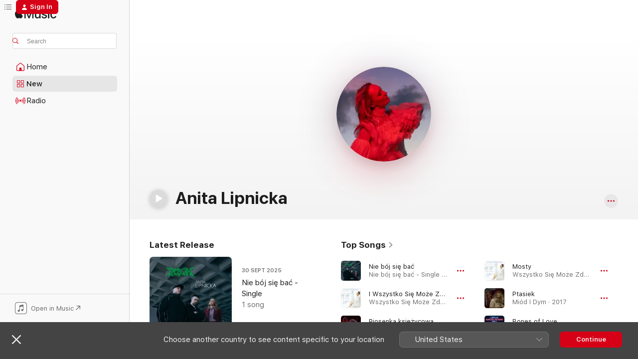

--- FILE ---
content_type: text/html
request_url: https://music.apple.com/pl/artist/anita-lipnicka/129290618
body_size: 34227
content:
<!DOCTYPE html>
<html dir="ltr" lang="en-GB">
    <head>
        <!-- prettier-ignore -->
        <meta charset="utf-8">
        <!-- prettier-ignore -->
        <meta http-equiv="X-UA-Compatible" content="IE=edge">
        <!-- prettier-ignore -->
        <meta
            name="viewport"
            content="width=device-width,initial-scale=1,interactive-widget=resizes-content"
        >
        <!-- prettier-ignore -->
        <meta name="applicable-device" content="pc,mobile">
        <!-- prettier-ignore -->
        <meta name="referrer" content="strict-origin">
        <!-- prettier-ignore -->
        <link
            rel="apple-touch-icon"
            sizes="180x180"
            href="/assets/favicon/favicon-180.png"
        >
        <!-- prettier-ignore -->
        <link
            rel="icon"
            type="image/png"
            sizes="32x32"
            href="/assets/favicon/favicon-32.png"
        >
        <!-- prettier-ignore -->
        <link
            rel="icon"
            type="image/png"
            sizes="16x16"
            href="/assets/favicon/favicon-16.png"
        >
        <!-- prettier-ignore -->
        <link
            rel="mask-icon"
            href="/assets/favicon/favicon.svg"
            color="#fa233b"
        >
        <!-- prettier-ignore -->
        <link rel="manifest" href="/manifest.json">

        <title>‎Anita Lipnicka - Apple Music</title><!-- HEAD_svelte-1cypuwr_START --><link rel="preconnect" href="//www.apple.com/wss/fonts" crossorigin="anonymous"><link rel="stylesheet" href="//www.apple.com/wss/fonts?families=SF+Pro,v4%7CSF+Pro+Icons,v1&amp;display=swap" type="text/css" referrerpolicy="strict-origin-when-cross-origin"><!-- HEAD_svelte-1cypuwr_END --><!-- HEAD_svelte-eg3hvx_START -->    <meta name="description" content="Listen to music by Anita Lipnicka on Apple Music. Find top songs and albums by Anita Lipnicka, including Nie bój się bać, I Wszystko Się Może Zdarzyć and more."> <meta name="keywords" content="listen, Anita Lipnicka, music, songs, Pop, apple music"> <link rel="canonical" href="https://music.apple.com/pl/artist/anita-lipnicka/129290618">     <meta name="al:ios:app_store_id" content="1108187390"> <meta name="al:ios:app_name" content="Apple Music"> <meta name="apple:content_id" content="129290618"> <meta name="apple:title" content="Anita Lipnicka"> <meta name="apple:description" content="Listen to music by Anita Lipnicka on Apple Music. Find top songs and albums by Anita Lipnicka, including Nie bój się bać, I Wszystko Się Może Zdarzyć and more.">   <meta property="og:title" content="Anita Lipnicka on Apple Music"> <meta property="og:description" content="Listen to music by Anita Lipnicka on Apple Music."> <meta property="og:site_name" content="Apple Music - Web Player"> <meta property="og:url" content="https://music.apple.com/pl/artist/anita-lipnicka/129290618"> <meta property="og:image" content="https://is1-ssl.mzstatic.com/image/thumb/Features126/v4/fe/00/cf/fe00cf18-3d4b-5e73-287d-2037b4e56bb7/mzl.zxuxsegp.jpg/1200x630cw.png"> <meta property="og:image:secure_url" content="https://is1-ssl.mzstatic.com/image/thumb/Features126/v4/fe/00/cf/fe00cf18-3d4b-5e73-287d-2037b4e56bb7/mzl.zxuxsegp.jpg/1200x630cw.png"> <meta property="og:image:alt" content="Anita Lipnicka on Apple Music"> <meta property="og:image:width" content="1200"> <meta property="og:image:height" content="630"> <meta property="og:image:type" content="image/png"> <meta property="og:type" content="music.musician"> <meta property="og:locale" content="en_GB">        <meta name="twitter:title" content="Anita Lipnicka on Apple Music"> <meta name="twitter:description" content="Listen to music by Anita Lipnicka on Apple Music."> <meta name="twitter:site" content="@AppleMusic"> <meta name="twitter:image" content="https://is1-ssl.mzstatic.com/image/thumb/Features126/v4/fe/00/cf/fe00cf18-3d4b-5e73-287d-2037b4e56bb7/mzl.zxuxsegp.jpg/1200x630cw.png"> <meta name="twitter:image:alt" content="Anita Lipnicka on Apple Music"> <meta name="twitter:card" content="summary_large_image">       <!-- HTML_TAG_START -->
                <script id=schema:music-group type="application/ld+json">
                    {"@context":"http://schema.org","@type":"MusicGroup","name":"Anita Lipnicka","description":"Originally part of the Polish rock outfit Varius Manx, Anita Lipnicka came to prominence as a solo singer/songwriter after moving to London, England, and working with Welsh musician John Porter. Born on June 13, 1975, in Piotrkow Trybunalski, Lipnicka joined Varius Manx in 1993. She recorded two albums with the band, 1994's Emu and 1995's Elf, before setting off on her own. Relocating to London, Lipnicka released her debut full-length, Anything Can Happen, in 1996. A successful release, Anything Can Happen led to two more solo albums, 1998's What Is Real and 2000's My Eyes Are Green. But a collaboration with Welsh musician John Porter -- formerly of Maanam and the Porter Band -- would be the personal and professional high point of her career. After she worked on a track for one of his albums, the two turned their attention toward each other (both personally and professionally) and began releasing albums together, starting with 2003's Indecent Songs. Three more albums followed -- Inside Story (2005), Other Stories (2006), and All the Stories (2006) -- but in 2008, with the release of Goodbye, the two decided to focus their professional lives on their respective solo careers. They continued to maintain their personal relationship, however. ~ Chris True","image":"https://is1-ssl.mzstatic.com/image/thumb/Features126/v4/fe/00/cf/fe00cf18-3d4b-5e73-287d-2037b4e56bb7/mzl.zxuxsegp.jpg/486x486bb.png","genre":["Pop"],"tracks":[{"@type":"MusicRecording","name":"Nie bój się bać","duration":"PT3M36S","url":"https://music.apple.com/pl/song/nie-b%C3%B3j-si%C4%99-ba%C4%87/1841258540","offers":{"@type":"Offer","category":"free","price":0},"audio":{"@type":"AudioObject","potentialAction":{"@type":"ListenAction","expectsAcceptanceOf":{"@type":"Offer","category":"free"},"target":{"@type":"EntryPoint","actionPlatform":"https://music.apple.com/pl/song/nie-b%C3%B3j-si%C4%99-ba%C4%87/1841258540"}},"name":"Nie bój się bać","contentUrl":"https://audio-ssl.itunes.apple.com/itunes-assets/AudioPreview211/v4/bc/1b/01/bc1b01cc-b21f-2abb-b43c-31e4a443ae4b/mzaf_17369421963755435288.plus.aac.ep.m4a","duration":"PT3M36S","uploadDate":"2025-09-30","thumbnailUrl":"https://is1-ssl.mzstatic.com/image/thumb/Music221/v4/77/a8/e8/77a8e879-45b7-eb29-a9c1-1a1cae6686c3/25UM1IM49024.rgb.jpg/1200x630cw.png"}},{"@type":"MusicRecording","name":"I Wszystko Się Może Zdarzyć","duration":"PT3M55S","url":"https://music.apple.com/pl/song/i-wszystko-si%C4%99-mo%C5%BCe-zdarzy%C4%87/883323366","offers":{"@type":"Offer","category":"free","price":0},"audio":{"@type":"AudioObject","potentialAction":{"@type":"ListenAction","expectsAcceptanceOf":{"@type":"Offer","category":"free"},"target":{"@type":"EntryPoint","actionPlatform":"https://music.apple.com/pl/song/i-wszystko-si%C4%99-mo%C5%BCe-zdarzy%C4%87/883323366"}},"name":"I Wszystko Się Może Zdarzyć","contentUrl":"https://audio-ssl.itunes.apple.com/itunes-assets/AudioPreview125/v4/fd/38/c0/fd38c08f-f86e-cc1f-1a79-ab2e9f8d9535/mzaf_6811628423323293338.plus.aac.ep.m4a","duration":"PT3M55S","uploadDate":"1996-10-28","thumbnailUrl":"https://is1-ssl.mzstatic.com/image/thumb/Music/v4/73/1c/1f/731c1f1a-42cc-65f7-8056-5a9eb3e14d29/825646259755.jpg/1200x630cw.png"}},{"@type":"MusicRecording","name":"Piosenka księżycowa","duration":"PT3M59S","url":"https://music.apple.com/pl/song/piosenka-ksi%C4%99%C5%BCycowa/1482450447","offers":{"@type":"Offer","category":"free","price":0},"audio":{"@type":"AudioObject","potentialAction":{"@type":"ListenAction","expectsAcceptanceOf":{"@type":"Offer","category":"free"},"target":{"@type":"EntryPoint","actionPlatform":"https://music.apple.com/pl/song/piosenka-ksi%C4%99%C5%BCycowa/1482450447"}},"name":"Piosenka księżycowa","contentUrl":"https://audio-ssl.itunes.apple.com/itunes-assets/AudioPreview125/v4/4f/5b/43/4f5b432b-e2a3-0971-538d-a03a1311c613/mzaf_8192871978256218797.plus.aac.ep.m4a","duration":"PT3M59S","uploadDate":"2019-10-07","thumbnailUrl":"https://is1-ssl.mzstatic.com/image/thumb/Music113/v4/11/31/98/11319846-cca3-5ea7-9fcc-53ef89a8b34f/190296853517.jpg/1200x630cw.png"}},{"@type":"MusicRecording","name":"Mosty","duration":"PT3M53S","url":"https://music.apple.com/pl/song/mosty/883323342","offers":{"@type":"Offer","category":"free","price":0},"audio":{"@type":"AudioObject","potentialAction":{"@type":"ListenAction","expectsAcceptanceOf":{"@type":"Offer","category":"free"},"target":{"@type":"EntryPoint","actionPlatform":"https://music.apple.com/pl/song/mosty/883323342"}},"name":"Mosty","contentUrl":"https://audio-ssl.itunes.apple.com/itunes-assets/AudioPreview125/v4/4b/33/dc/4b33dc6b-a0b0-0974-c48a-a1832f639947/mzaf_2228489098586963984.plus.aac.ep.m4a","duration":"PT3M53S","uploadDate":"1996-10-28","thumbnailUrl":"https://is1-ssl.mzstatic.com/image/thumb/Music/v4/73/1c/1f/731c1f1a-42cc-65f7-8056-5a9eb3e14d29/825646259755.jpg/1200x630cw.png"}},{"@type":"MusicRecording","name":"Ptasiek","duration":"PT3M57S","url":"https://music.apple.com/pl/song/ptasiek/1306934869","offers":{"@type":"Offer","category":"free","price":0},"audio":{"@type":"AudioObject","potentialAction":{"@type":"ListenAction","expectsAcceptanceOf":{"@type":"Offer","category":"free"},"target":{"@type":"EntryPoint","actionPlatform":"https://music.apple.com/pl/song/ptasiek/1306934869"}},"name":"Ptasiek","contentUrl":"https://audio-ssl.itunes.apple.com/itunes-assets/AudioPreview115/v4/8d/2d/b9/8d2db9db-7a09-e5e3-18df-53316eea16e5/mzaf_4232490323569087305.plus.aac.ep.m4a","duration":"PT3M57S","uploadDate":"2017-11-17","thumbnailUrl":"https://is1-ssl.mzstatic.com/image/thumb/Music118/v4/9e/dc/aa/9edcaaa8-0cfd-493f-2abf-fcbec6335993/190295711566.jpg/1200x630cw.png"}},{"@type":"MusicRecording","name":"Bones of Love","duration":"PT3M1S","url":"https://music.apple.com/pl/song/bones-of-love/1364860974","offers":{"@type":"Offer","category":"free","price":0},"audio":{"@type":"AudioObject","potentialAction":{"@type":"ListenAction","expectsAcceptanceOf":{"@type":"Offer","category":"free"},"target":{"@type":"EntryPoint","actionPlatform":"https://music.apple.com/pl/song/bones-of-love/1364860974"}},"name":"Bones of Love","contentUrl":"https://audio-ssl.itunes.apple.com/itunes-assets/AudioPreview118/v4/a0/30/96/a0309664-81bf-a3d5-fd46-8dc77b7f242f/mzaf_9093817411469916406.plus.aac.ep.m4a","duration":"PT3M1S","uploadDate":"2003-11-20","thumbnailUrl":"https://is1-ssl.mzstatic.com/image/thumb/Music128/v4/c4/d6/13/c4d613c0-438c-ce8c-ac10-0f23e26ba4fc/842474158425.jpg/1200x630cw.png"}},{"@type":"MusicRecording","name":"Piękna i Rycerz","duration":"PT3M41S","url":"https://music.apple.com/pl/song/pi%C4%99kna-i-rycerz/1482450234","offers":{"@type":"Offer","category":"free","price":0},"audio":{"@type":"AudioObject","potentialAction":{"@type":"ListenAction","expectsAcceptanceOf":{"@type":"Offer","category":"free"},"target":{"@type":"EntryPoint","actionPlatform":"https://music.apple.com/pl/song/pi%C4%99kna-i-rycerz/1482450234"}},"name":"Piękna i Rycerz","contentUrl":"https://audio-ssl.itunes.apple.com/itunes-assets/AudioPreview115/v4/09/31/1b/09311b52-adef-8413-045f-ae3874cabe67/mzaf_7868296949575047084.plus.aac.ep.m4a","duration":"PT3M41S","uploadDate":"2019-10-25","thumbnailUrl":"https://is1-ssl.mzstatic.com/image/thumb/Music113/v4/11/31/98/11319846-cca3-5ea7-9fcc-53ef89a8b34f/190296853517.jpg/1200x630cw.png"}},{"@type":"MusicRecording","name":"Moje Oczy Sa Zielone","duration":"PT3M55S","url":"https://music.apple.com/pl/song/moje-oczy-sa-zielone/883337986","offers":{"@type":"Offer","category":"free","price":0},"audio":{"@type":"AudioObject","potentialAction":{"@type":"ListenAction","expectsAcceptanceOf":{"@type":"Offer","category":"free"},"target":{"@type":"EntryPoint","actionPlatform":"https://music.apple.com/pl/song/moje-oczy-sa-zielone/883337986"}},"name":"Moje Oczy Sa Zielone","contentUrl":"https://audio-ssl.itunes.apple.com/itunes-assets/AudioPreview125/v4/4d/2a/62/4d2a620b-8457-f104-db67-cf00432d9749/mzaf_2622786118030091894.plus.aac.ep.m4a","duration":"PT3M55S","uploadDate":"2000-10-30","thumbnailUrl":"https://is1-ssl.mzstatic.com/image/thumb/Music6/v4/3d/15/fb/3d15fb87-6282-02bc-9ebd-521262400e12/825646259786.jpg/1200x630cw.png"}},{"@type":"MusicRecording","name":"Wolne ptaki","duration":"PT4M11S","url":"https://music.apple.com/pl/song/wolne-ptaki/1482450455","offers":{"@type":"Offer","category":"free","price":0},"audio":{"@type":"AudioObject","potentialAction":{"@type":"ListenAction","expectsAcceptanceOf":{"@type":"Offer","category":"free"},"target":{"@type":"EntryPoint","actionPlatform":"https://music.apple.com/pl/song/wolne-ptaki/1482450455"}},"name":"Wolne ptaki","contentUrl":"https://audio-ssl.itunes.apple.com/itunes-assets/AudioPreview125/v4/32/bc/4c/32bc4c39-48df-fdf9-23b3-0bf4323cd5bf/mzaf_13228589143774951129.plus.aac.ep.m4a","duration":"PT4M11S","uploadDate":"2019-10-25","thumbnailUrl":"https://is1-ssl.mzstatic.com/image/thumb/Music113/v4/11/31/98/11319846-cca3-5ea7-9fcc-53ef89a8b34f/190296853517.jpg/1200x630cw.png"}},{"@type":"MusicRecording","name":"Zanim zrozumiesz","duration":"PT3M21S","url":"https://music.apple.com/pl/song/zanim-zrozumiesz/1482450452","offers":{"@type":"Offer","category":"free","price":0},"audio":{"@type":"AudioObject","potentialAction":{"@type":"ListenAction","expectsAcceptanceOf":{"@type":"Offer","category":"free"},"target":{"@type":"EntryPoint","actionPlatform":"https://music.apple.com/pl/song/zanim-zrozumiesz/1482450452"}},"name":"Zanim zrozumiesz","contentUrl":"https://audio-ssl.itunes.apple.com/itunes-assets/AudioPreview125/v4/23/e5/2a/23e52a3b-3a46-59af-0355-9e73e9fb3661/mzaf_17648025980036942795.plus.aac.ep.m4a","duration":"PT3M21S","uploadDate":"2019-10-25","thumbnailUrl":"https://is1-ssl.mzstatic.com/image/thumb/Music113/v4/11/31/98/11319846-cca3-5ea7-9fcc-53ef89a8b34f/190296853517.jpg/1200x630cw.png"}},{"@type":"MusicRecording","name":"Historia Jednej Milosci","duration":"PT4M7S","url":"https://music.apple.com/pl/song/historia-jednej-milosci/883323849","offers":{"@type":"Offer","category":"free","price":0},"audio":{"@type":"AudioObject","potentialAction":{"@type":"ListenAction","expectsAcceptanceOf":{"@type":"Offer","category":"free"},"target":{"@type":"EntryPoint","actionPlatform":"https://music.apple.com/pl/song/historia-jednej-milosci/883323849"}},"name":"Historia Jednej Milosci","contentUrl":"https://audio-ssl.itunes.apple.com/itunes-assets/AudioPreview125/v4/72/22/53/72225301-4212-4a7e-f619-a44db3274955/mzaf_15990627625154770640.plus.aac.ep.m4a","duration":"PT4M7S","uploadDate":"1998-06-08","thumbnailUrl":"https://is1-ssl.mzstatic.com/image/thumb/Music/v4/ba/72/0c/ba720c12-cb5a-1896-cc9e-976e8c26f414/825646259830.jpg/1200x630cw.png"}},{"@type":"MusicRecording","name":"Chwytam Wiatr (feat. Agnieszka Tomicka & Katarzyna Owczarz) [Z Filmu \"Merida Waleczna\"]","duration":"PT2M29S","url":"https://music.apple.com/pl/song/chwytam-wiatr-feat-agnieszka-tomicka-katarzyna-owczarz/1442439490","offers":{"@type":"Offer","category":"free","price":0},"audio":{"@type":"AudioObject","potentialAction":{"@type":"ListenAction","expectsAcceptanceOf":{"@type":"Offer","category":"free"},"target":{"@type":"EntryPoint","actionPlatform":"https://music.apple.com/pl/song/chwytam-wiatr-feat-agnieszka-tomicka-katarzyna-owczarz/1442439490"}},"name":"Chwytam Wiatr (feat. Agnieszka Tomicka & Katarzyna Owczarz) [Z Filmu \"Merida Waleczna\"]","contentUrl":"https://audio-ssl.itunes.apple.com/itunes-assets/AudioPreview125/v4/83/21/6c/83216c2a-a813-8841-0675-d776370c33ce/mzaf_17959755556219564226.plus.aac.p.m4a","duration":"PT2M29S","uploadDate":"2014-01-01","thumbnailUrl":"https://is1-ssl.mzstatic.com/image/thumb/Music128/v4/82/76/93/827693ad-9270-0ab8-abbb-57f15af14794/00050087349035.rgb.jpg/1200x630cw.png"}},{"@type":"MusicRecording","name":"Jak Bonnie i Clyde (feat. Tomasz Makowiecki)","duration":"PT4M1S","url":"https://music.apple.com/pl/song/jak-bonnie-i-clyde-feat-tomasz-makowiecki/1306934865","offers":{"@type":"Offer","category":"free","price":0},"audio":{"@type":"AudioObject","potentialAction":{"@type":"ListenAction","expectsAcceptanceOf":{"@type":"Offer","category":"free"},"target":{"@type":"EntryPoint","actionPlatform":"https://music.apple.com/pl/song/jak-bonnie-i-clyde-feat-tomasz-makowiecki/1306934865"}},"name":"Jak Bonnie i Clyde (feat. Tomasz Makowiecki)","contentUrl":"https://audio-ssl.itunes.apple.com/itunes-assets/AudioPreview125/v4/a3/75/9b/a3759bae-8f92-672a-de36-b58e8a72f6ed/mzaf_3120168973584739724.plus.aac.ep.m4a","duration":"PT4M1S","uploadDate":"2017-11-17","thumbnailUrl":"https://is1-ssl.mzstatic.com/image/thumb/Music118/v4/9e/dc/aa/9edcaaa8-0cfd-493f-2abf-fcbec6335993/190295711566.jpg/1200x630cw.png"}},{"@type":"MusicRecording","name":"Jak Na Filmach","duration":"PT3M56S","url":"https://music.apple.com/pl/song/jak-na-filmach/1712522185","offers":{"@type":"Offer","category":"free","price":0},"audio":{"@type":"AudioObject","potentialAction":{"@type":"ListenAction","expectsAcceptanceOf":{"@type":"Offer","category":"free"},"target":{"@type":"EntryPoint","actionPlatform":"https://music.apple.com/pl/song/jak-na-filmach/1712522185"}},"name":"Jak Na Filmach","contentUrl":"https://audio-ssl.itunes.apple.com/itunes-assets/AudioPreview126/v4/a2/4c/4e/a24c4e13-5ba6-6085-4e5f-ea3878039907/mzaf_1290387086000965050.plus.aac.ep.m4a","duration":"PT3M56S","uploadDate":"2023-09-08","thumbnailUrl":"https://is1-ssl.mzstatic.com/image/thumb/Music126/v4/a3/16/c6/a316c650-ca6e-c40f-b5d8-ba29c4f8f0d0/0000912464877.jpg/1200x630cw.png"}},{"@type":"MusicRecording","name":"Jeśli tylko tego chcesz","duration":"PT4M15S","url":"https://music.apple.com/pl/song/je%C5%9Bli-tylko-tego-chcesz/1448292308","offers":{"@type":"Offer","category":"free","price":0},"audio":{"@type":"AudioObject","potentialAction":{"@type":"ListenAction","expectsAcceptanceOf":{"@type":"Offer","category":"free"},"target":{"@type":"EntryPoint","actionPlatform":"https://music.apple.com/pl/song/je%C5%9Bli-tylko-tego-chcesz/1448292308"}},"name":"Jeśli tylko tego chcesz","contentUrl":"https://audio-ssl.itunes.apple.com/itunes-assets/AudioPreview116/v4/60/6a/4d/606a4d83-5563-d57e-2648-d22542b01e6e/mzaf_11326127731684931428.plus.aac.ep.m4a","duration":"PT4M15S","uploadDate":"2018-12-21","thumbnailUrl":"https://is1-ssl.mzstatic.com/image/thumb/Music114/v4/f7/18/d6/f718d627-bf66-662b-0d62-2c15497671ba/190295487317.jpg/1200x630cw.png"}},{"@type":"MusicRecording","name":"Nic Za Złe","duration":"PT4M27S","url":"https://music.apple.com/pl/song/nic-za-z%C5%82e/1712522305","offers":{"@type":"Offer","category":"free","price":0},"audio":{"@type":"AudioObject","potentialAction":{"@type":"ListenAction","expectsAcceptanceOf":{"@type":"Offer","category":"free"},"target":{"@type":"EntryPoint","actionPlatform":"https://music.apple.com/pl/song/nic-za-z%C5%82e/1712522305"}},"name":"Nic Za Złe","contentUrl":"https://audio-ssl.itunes.apple.com/itunes-assets/AudioPreview116/v4/8d/4a/79/8d4a7986-fb7d-a88e-324d-6495d649376f/mzaf_2897786435300892957.plus.aac.ep.m4a","duration":"PT4M27S","uploadDate":"2023-11-03","thumbnailUrl":"https://is1-ssl.mzstatic.com/image/thumb/Music126/v4/a3/16/c6/a316c650-ca6e-c40f-b5d8-ba29c4f8f0d0/0000912464877.jpg/1200x630cw.png"}},{"@type":"MusicRecording","name":"Ptasiek","duration":"PT3M56S","url":"https://music.apple.com/pl/song/ptasiek/1134848438","offers":{"@type":"Offer","category":"free","price":0},"audio":{"@type":"AudioObject","potentialAction":{"@type":"ListenAction","expectsAcceptanceOf":{"@type":"Offer","category":"free"},"target":{"@type":"EntryPoint","actionPlatform":"https://music.apple.com/pl/song/ptasiek/1134848438"}},"name":"Ptasiek","contentUrl":"https://audio-ssl.itunes.apple.com/itunes-assets/AudioPreview115/v4/7a/c3/dc/7ac3dcab-4b99-66a5-8890-70c07e504fc9/mzaf_15231468400989712664.plus.aac.ep.m4a","duration":"PT3M56S","uploadDate":"2016-07-21","thumbnailUrl":"https://is1-ssl.mzstatic.com/image/thumb/Music60/v4/82/f0/24/82f024ff-fb2a-cfec-ee8e-b931372f60f0/190295922627.jpg/1200x630cw.png"}},{"@type":"MusicRecording","name":"Rzeko...","duration":"PT2M49S","url":"https://music.apple.com/pl/song/rzeko/883323367","offers":{"@type":"Offer","category":"free","price":0},"audio":{"@type":"AudioObject","potentialAction":{"@type":"ListenAction","expectsAcceptanceOf":{"@type":"Offer","category":"free"},"target":{"@type":"EntryPoint","actionPlatform":"https://music.apple.com/pl/song/rzeko/883323367"}},"name":"Rzeko...","contentUrl":"https://audio-ssl.itunes.apple.com/itunes-assets/AudioPreview125/v4/a5/7b/7a/a57b7a31-d13e-f196-3179-fc42744fd583/mzaf_4437980854398721660.plus.aac.ep.m4a","duration":"PT2M49S","uploadDate":"1996-10-28","thumbnailUrl":"https://is1-ssl.mzstatic.com/image/thumb/Music/v4/73/1c/1f/731c1f1a-42cc-65f7-8056-5a9eb3e14d29/825646259755.jpg/1200x630cw.png"}},{"@type":"MusicRecording","name":"Diabel I Bog","duration":"PT3M58S","url":"https://music.apple.com/pl/song/diabel-i-bog/883323377","offers":{"@type":"Offer","category":"free","price":0},"audio":{"@type":"AudioObject","potentialAction":{"@type":"ListenAction","expectsAcceptanceOf":{"@type":"Offer","category":"free"},"target":{"@type":"EntryPoint","actionPlatform":"https://music.apple.com/pl/song/diabel-i-bog/883323377"}},"name":"Diabel I Bog","contentUrl":"https://audio-ssl.itunes.apple.com/itunes-assets/AudioPreview125/v4/a2/b5/72/a2b5724b-f2c1-9f0f-3bf2-88aa538154a7/mzaf_9986560171374392460.plus.aac.ep.m4a","duration":"PT3M58S","uploadDate":"1996-10-28","thumbnailUrl":"https://is1-ssl.mzstatic.com/image/thumb/Music/v4/73/1c/1f/731c1f1a-42cc-65f7-8056-5a9eb3e14d29/825646259755.jpg/1200x630cw.png"}},{"@type":"MusicRecording","name":"Raj","duration":"PT3M17S","url":"https://music.apple.com/pl/song/raj/1306934044","offers":{"@type":"Offer","category":"free","price":0},"audio":{"@type":"AudioObject","potentialAction":{"@type":"ListenAction","expectsAcceptanceOf":{"@type":"Offer","category":"free"},"target":{"@type":"EntryPoint","actionPlatform":"https://music.apple.com/pl/song/raj/1306934044"}},"name":"Raj","contentUrl":"https://audio-ssl.itunes.apple.com/itunes-assets/AudioPreview125/v4/71/b8/e1/71b8e1a0-6d18-551d-c9e9-a96711a00925/mzaf_10883296814068785518.plus.aac.ep.m4a","duration":"PT3M17S","uploadDate":"2017-11-17","thumbnailUrl":"https://is1-ssl.mzstatic.com/image/thumb/Music118/v4/9e/dc/aa/9edcaaa8-0cfd-493f-2abf-fcbec6335993/190295711566.jpg/1200x630cw.png"}},{"@type":"MusicRecording","name":"Amsterdam","duration":"PT3M57S","url":"https://music.apple.com/pl/song/amsterdam/1712522183","offers":{"@type":"Offer","category":"free","price":0},"audio":{"@type":"AudioObject","potentialAction":{"@type":"ListenAction","expectsAcceptanceOf":{"@type":"Offer","category":"free"},"target":{"@type":"EntryPoint","actionPlatform":"https://music.apple.com/pl/song/amsterdam/1712522183"}},"name":"Amsterdam","contentUrl":"https://audio-ssl.itunes.apple.com/itunes-assets/AudioPreview126/v4/0b/7b/13/0b7b138d-2cf1-af2d-5939-f951a1384cd3/mzaf_14984680846595313606.plus.aac.ep.m4a","duration":"PT3M57S","uploadDate":"2023-06-13","thumbnailUrl":"https://is1-ssl.mzstatic.com/image/thumb/Music126/v4/a3/16/c6/a316c650-ca6e-c40f-b5d8-ba29c4f8f0d0/0000912464877.jpg/1200x630cw.png"}},{"@type":"MusicRecording","name":"Tęczowa (feat. Julia Pietrucha & Ralph Kamiński)","duration":"PT4M55S","url":"https://music.apple.com/pl/song/t%C4%99czowa-feat-julia-pietrucha-ralph-kami%C5%84ski/1306934872","offers":{"@type":"Offer","category":"free","price":0},"audio":{"@type":"AudioObject","potentialAction":{"@type":"ListenAction","expectsAcceptanceOf":{"@type":"Offer","category":"free"},"target":{"@type":"EntryPoint","actionPlatform":"https://music.apple.com/pl/song/t%C4%99czowa-feat-julia-pietrucha-ralph-kami%C5%84ski/1306934872"}},"name":"Tęczowa (feat. Julia Pietrucha & Ralph Kamiński)","contentUrl":"https://audio-ssl.itunes.apple.com/itunes-assets/AudioPreview115/v4/42/47/bc/4247bc61-0f7c-c820-25a5-e12b647fd2bb/mzaf_8485716730040462689.plus.aac.ep.m4a","duration":"PT4M55S","uploadDate":"2017-11-17","thumbnailUrl":"https://is1-ssl.mzstatic.com/image/thumb/Music118/v4/9e/dc/aa/9edcaaa8-0cfd-493f-2abf-fcbec6335993/190295711566.jpg/1200x630cw.png"}},{"@type":"MusicRecording","name":"Ballada Dla Spiacej Krolewny","duration":"PT3M27S","url":"https://music.apple.com/pl/song/ballada-dla-spiacej-krolewny/883337980","offers":{"@type":"Offer","category":"free","price":0},"audio":{"@type":"AudioObject","potentialAction":{"@type":"ListenAction","expectsAcceptanceOf":{"@type":"Offer","category":"free"},"target":{"@type":"EntryPoint","actionPlatform":"https://music.apple.com/pl/song/ballada-dla-spiacej-krolewny/883337980"}},"name":"Ballada Dla Spiacej Krolewny","contentUrl":"https://audio-ssl.itunes.apple.com/itunes-assets/AudioPreview125/v4/0a/d8/fc/0ad8fc45-b452-2bea-26e9-5941a206aa5c/mzaf_11781737675836839271.plus.aac.ep.m4a","duration":"PT3M27S","uploadDate":"2000-10-30","thumbnailUrl":"https://is1-ssl.mzstatic.com/image/thumb/Music6/v4/3d/15/fb/3d15fb87-6282-02bc-9ebd-521262400e12/825646259786.jpg/1200x630cw.png"}},{"@type":"MusicRecording","name":"Rzucilam Kamien","duration":"PT3M19S","url":"https://music.apple.com/pl/song/rzucilam-kamien/883323371","offers":{"@type":"Offer","category":"free","price":0},"audio":{"@type":"AudioObject","potentialAction":{"@type":"ListenAction","expectsAcceptanceOf":{"@type":"Offer","category":"free"},"target":{"@type":"EntryPoint","actionPlatform":"https://music.apple.com/pl/song/rzucilam-kamien/883323371"}},"name":"Rzucilam Kamien","contentUrl":"https://audio-ssl.itunes.apple.com/itunes-assets/AudioPreview125/v4/ba/26/87/ba2687d3-b962-5183-1bb0-8cda56cc80a5/mzaf_16436954151524470214.plus.aac.ep.m4a","duration":"PT3M19S","uploadDate":"1996-10-28","thumbnailUrl":"https://is1-ssl.mzstatic.com/image/thumb/Music/v4/73/1c/1f/731c1f1a-42cc-65f7-8056-5a9eb3e14d29/825646259755.jpg/1200x630cw.png"}}],"albums":[{"@type":"MusicAlbum","image":"https://is1-ssl.mzstatic.com/image/thumb/Music211/v4/87/e1/1a/87e11a47-21ec-8670-c8d6-84d9bee15e3e/0001045119177.jpg/486x486bb.png","url":"https://music.apple.com/pl/album/intymnie/1782933539","name":"Intymnie","byArtist":{"@type":"MusicGroup","url":"https://music.apple.com/pl/artist/anita-lipnicka/129290618","name":"Anita Lipnicka"}},{"@type":"MusicAlbum","image":"https://is1-ssl.mzstatic.com/image/thumb/Music126/v4/a3/16/c6/a316c650-ca6e-c40f-b5d8-ba29c4f8f0d0/0000912464877.jpg/486x486bb.png","url":"https://music.apple.com/pl/album/%C5%9Bnienie/1712522181","name":"Śnienie","byArtist":{"@type":"MusicGroup","url":"https://music.apple.com/pl/artist/anita-lipnicka/129290618","name":"Anita Lipnicka"}},{"@type":"MusicAlbum","image":"https://is1-ssl.mzstatic.com/image/thumb/Music113/v4/11/31/98/11319846-cca3-5ea7-9fcc-53ef89a8b34f/190296853517.jpg/486x486bb.png","url":"https://music.apple.com/pl/album/odnowa/1482450233","name":"OdNowa","byArtist":{"@type":"MusicGroup","url":"https://music.apple.com/pl/artist/anita-lipnicka/129290618","name":"Anita Lipnicka"}},{"@type":"MusicAlbum","image":"https://is1-ssl.mzstatic.com/image/thumb/Music118/v4/9e/dc/aa/9edcaaa8-0cfd-493f-2abf-fcbec6335993/190295711566.jpg/486x486bb.png","url":"https://music.apple.com/pl/album/mi%C3%B3d-i-dym/1306934032","name":"Miód I Dym","byArtist":{"@type":"MusicGroup","url":"https://music.apple.com/pl/artist/anita-lipnicka/129290618","name":"Anita Lipnicka"}},{"@type":"MusicAlbum","image":"https://is1-ssl.mzstatic.com/image/thumb/Music6/v4/3a/b7/b6/3ab7b6cb-2c8b-da40-5eb0-3a82a9738266/AnitaLipnicka_VenaAmoris_iTunes.jpg/486x486bb.png","url":"https://music.apple.com/pl/album/vena-amoris/708979868","name":"Vena Amoris","byArtist":{"@type":"MusicGroup","url":"https://music.apple.com/pl/artist/anita-lipnicka/129290618","name":"Anita Lipnicka"}},{"@type":"MusicAlbum","image":"https://is1-ssl.mzstatic.com/image/thumb/Music6/v4/b8/a3/ef/b8a3efc1-b978-35b2-e410-b87b3e37f457/5099946314253_1400x1400_300dpi.jpg/486x486bb.png","url":"https://music.apple.com/pl/album/w-siodmym-niebie/690433853","name":"W Siodmym Niebie","byArtist":{"@type":"MusicGroup","url":"https://music.apple.com/pl/artist/anita-lipnicka/129290618","name":"Anita Lipnicka"}},{"@type":"MusicAlbum","image":"https://is1-ssl.mzstatic.com/image/thumb/Music127/v4/5b/50/f3/5b50f382-6d75-e7e4-4dea-3025c53f0547/5099945785559.jpg/486x486bb.png","url":"https://music.apple.com/pl/album/hard-land-of-wonder/1251988521","name":"Hard Land of Wonder","byArtist":{"@type":"MusicGroup","url":"https://music.apple.com/pl/artist/anita-lipnicka/129290618","name":"Anita Lipnicka"}},{"@type":"MusicAlbum","image":"https://is1-ssl.mzstatic.com/image/thumb/Music4/v4/8d/e8/b1/8de8b150-ca0b-c60c-5d3f-2b2f456d7247/0094637937952_1500x1500_300dpi.jpg/486x486bb.png","url":"https://music.apple.com/pl/album/goodbye/690832779","name":"Goodbye","byArtist":{"@type":"MusicGroup","url":"https://music.apple.com/pl/artist/anita-lipnicka/129290618","name":"Anita Lipnicka"}},{"@type":"MusicAlbum","image":"https://is1-ssl.mzstatic.com/image/thumb/Music4/v4/ae/36/9e/ae369eff-6b71-5b83-13ce-0af40bf87b53/0094633896956_1400x1400_300dpi.jpg/486x486bb.png","url":"https://music.apple.com/pl/album/inside-story/695814909","name":"Inside Story","byArtist":{"@type":"MusicGroup","url":"https://music.apple.com/pl/artist/anita-lipnicka/129290618","name":"Anita Lipnicka"}},{"@type":"MusicAlbum","image":"https://is1-ssl.mzstatic.com/image/thumb/Music6/v4/3d/15/fb/3d15fb87-6282-02bc-9ebd-521262400e12/825646259786.jpg/486x486bb.png","url":"https://music.apple.com/pl/album/moje-oczy-sa-zielone/883337960","name":"Moje Oczy Sa Zielone","byArtist":{"@type":"MusicGroup","url":"https://music.apple.com/pl/artist/anita-lipnicka/129290618","name":"Anita Lipnicka"}}],"url":"https://music.apple.com/pl/artist/anita-lipnicka/129290618","potentialAction":{"@type":"ListenAction","expectsAcceptanceOf":{"@type":"Offer","category":"free"},"target":{"@type":"EntryPoint","actionPlatform":"https://music.apple.com/pl/artist/anita-lipnicka/129290618"}}}
                </script>
                <!-- HTML_TAG_END -->    <!-- HEAD_svelte-eg3hvx_END -->
      <script type="module" crossorigin src="/assets/index~8a6f659a1b.js"></script>
      <link rel="stylesheet" href="/assets/index~99bed3cf08.css">
      <script type="module">import.meta.url;import("_").catch(()=>1);async function* g(){};window.__vite_is_modern_browser=true;</script>
      <script type="module">!function(){if(window.__vite_is_modern_browser)return;console.warn("vite: loading legacy chunks, syntax error above and the same error below should be ignored");var e=document.getElementById("vite-legacy-polyfill"),n=document.createElement("script");n.src=e.src,n.onload=function(){System.import(document.getElementById('vite-legacy-entry').getAttribute('data-src'))},document.body.appendChild(n)}();</script>
    </head>
    <body>
        <script src="/assets/focus-visible/focus-visible.min.js"></script>
        
        <script
            async
            src="/includes/js-cdn/musickit/v3/amp/musickit.js"
        ></script>
        <script
            type="module"
            async
            src="/includes/js-cdn/musickit/v3/components/musickit-components/musickit-components.esm.js"
        ></script>
        <script
            nomodule
            async
            src="/includes/js-cdn/musickit/v3/components/musickit-components/musickit-components.js"
        ></script>
        <svg style="display: none" xmlns="http://www.w3.org/2000/svg">
            <symbol id="play-circle-fill" viewBox="0 0 60 60">
                <path
                    class="icon-circle-fill__circle"
                    fill="var(--iconCircleFillBG, transparent)"
                    d="M30 60c16.411 0 30-13.617 30-30C60 13.588 46.382 0 29.971 0 13.588 0 .001 13.588.001 30c0 16.383 13.617 30 30 30Z"
                />
                <path
                    fill="var(--iconFillArrow, var(--keyColor, black))"
                    d="M24.411 41.853c-1.41.853-3.028.177-3.028-1.294V19.47c0-1.44 1.735-2.058 3.028-1.294l17.265 10.235a1.89 1.89 0 0 1 0 3.265L24.411 41.853Z"
                />
            </symbol>
        </svg>
        <div class="body-container">
              <div class="app-container svelte-t3vj1e" data-testid="app-container">   <div class="header svelte-rjjbqs" data-testid="header"><nav data-testid="navigation" class="navigation svelte-13li0vp"><div class="navigation__header svelte-13li0vp"><div data-testid="logo" class="logo svelte-1o7dz8w"> <a aria-label="Apple Music" role="img" href="https://music.apple.com/pl/home" class="svelte-1o7dz8w"><svg height="20" viewBox="0 0 83 20" width="83" xmlns="http://www.w3.org/2000/svg" class="logo" aria-hidden="true"><path d="M34.752 19.746V6.243h-.088l-5.433 13.503h-2.074L21.711 6.243h-.087v13.503h-2.548V1.399h3.235l5.833 14.621h.1l5.82-14.62h3.248v18.347h-2.56zm16.649 0h-2.586v-2.263h-.062c-.725 1.602-2.061 2.504-4.072 2.504-2.86 0-4.61-1.894-4.61-4.958V6.37h2.698v8.125c0 2.034.95 3.127 2.81 3.127 1.95 0 3.124-1.373 3.124-3.458V6.37H51.4v13.376zm7.394-13.618c3.06 0 5.046 1.73 5.134 4.196h-2.536c-.15-1.296-1.087-2.11-2.598-2.11-1.462 0-2.436.724-2.436 1.793 0 .839.6 1.41 2.023 1.741l2.136.496c2.686.636 3.71 1.704 3.71 3.636 0 2.442-2.236 4.12-5.333 4.12-3.285 0-5.26-1.64-5.509-4.183h2.673c.25 1.398 1.187 2.085 2.836 2.085 1.623 0 2.623-.687 2.623-1.78 0-.865-.487-1.373-1.924-1.704l-2.136-.508c-2.498-.585-3.735-1.806-3.735-3.75 0-2.391 2.049-4.032 5.072-4.032zM66.1 2.836c0-.878.7-1.577 1.561-1.577.862 0 1.55.7 1.55 1.577 0 .864-.688 1.576-1.55 1.576a1.573 1.573 0 0 1-1.56-1.576zm.212 3.534h2.698v13.376h-2.698zm14.089 4.603c-.275-1.424-1.324-2.556-3.085-2.556-2.086 0-3.46 1.767-3.46 4.64 0 2.938 1.386 4.642 3.485 4.642 1.66 0 2.748-.928 3.06-2.48H83C82.713 18.067 80.477 20 77.317 20c-3.76 0-6.208-2.62-6.208-6.942 0-4.247 2.448-6.93 6.183-6.93 3.385 0 5.446 2.213 5.683 4.845h-2.573zM10.824 3.189c-.698.834-1.805 1.496-2.913 1.398-.145-1.128.41-2.33 1.036-3.065C9.644.662 10.848.05 11.835 0c.121 1.178-.336 2.33-1.01 3.19zm.999 1.619c.624.049 2.425.244 3.578 1.98-.096.074-2.137 1.272-2.113 3.79.024 3.01 2.593 4.012 2.617 4.037-.024.074-.407 1.419-1.344 2.812-.817 1.224-1.657 2.422-3.002 2.447-1.297.024-1.73-.783-3.218-.783-1.489 0-1.97.758-3.194.807-1.297.048-2.28-1.297-3.097-2.52C.368 14.908-.904 10.408.825 7.375c.84-1.516 2.377-2.47 4.034-2.495 1.273-.023 2.45.857 3.218.857.769 0 2.137-1.027 3.746-.93z"></path></svg></a>   </div> <div class="search-input-wrapper svelte-nrtdem" data-testid="search-input"><div data-testid="amp-search-input" aria-controls="search-suggestions" aria-expanded="false" aria-haspopup="listbox" aria-owns="search-suggestions" class="search-input-container svelte-rg26q6" tabindex="-1" role=""><div class="flex-container svelte-rg26q6"><form id="search-input-form" class="svelte-rg26q6"><svg height="16" width="16" viewBox="0 0 16 16" class="search-svg" aria-hidden="true"><path d="M11.87 10.835c.018.015.035.03.051.047l3.864 3.863a.735.735 0 1 1-1.04 1.04l-3.863-3.864a.744.744 0 0 1-.047-.051 6.667 6.667 0 1 1 1.035-1.035zM6.667 12a5.333 5.333 0 1 0 0-10.667 5.333 5.333 0 0 0 0 10.667z"></path></svg> <input aria-autocomplete="list" aria-multiline="false" aria-controls="search-suggestions" aria-label="Search" placeholder="Search" spellcheck="false" autocomplete="off" autocorrect="off" autocapitalize="off" type="text" inputmode="search" class="search-input__text-field svelte-rg26q6" data-testid="search-input__text-field"></form> </div> <div data-testid="search-scope-bar"></div>   </div> </div></div> <div data-testid="navigation-content" class="navigation__content svelte-13li0vp" id="navigation" aria-hidden="false"><div class="navigation__scrollable-container svelte-13li0vp"><div data-testid="navigation-items-primary" class="navigation-items navigation-items--primary svelte-ng61m8"> <ul class="navigation-items__list svelte-ng61m8">  <li class="navigation-item navigation-item__home svelte-1a5yt87" aria-selected="false" data-testid="navigation-item"> <a href="https://music.apple.com/pl/home" class="navigation-item__link svelte-1a5yt87" role="button" data-testid="home" aria-pressed="false"><div class="navigation-item__content svelte-zhx7t9"> <span class="navigation-item__icon svelte-zhx7t9"> <svg width="24" height="24" viewBox="0 0 24 24" xmlns="http://www.w3.org/2000/svg" aria-hidden="true"><path d="M5.93 20.16a1.94 1.94 0 0 1-1.43-.502c-.334-.335-.502-.794-.502-1.393v-7.142c0-.362.062-.688.177-.953.123-.264.326-.529.6-.75l6.145-5.157c.176-.141.344-.247.52-.318.176-.07.362-.105.564-.105.194 0 .388.035.565.105.176.07.352.177.52.318l6.146 5.158c.273.23.467.476.59.75.124.264.177.59.177.96v7.134c0 .59-.159 1.058-.503 1.393-.335.335-.811.503-1.428.503H5.929Zm12.14-1.172c.221 0 .406-.07.547-.212a.688.688 0 0 0 .22-.511v-7.142c0-.177-.026-.344-.087-.459a.97.97 0 0 0-.265-.353l-6.154-5.149a.756.756 0 0 0-.177-.115.37.37 0 0 0-.15-.035.37.37 0 0 0-.158.035l-.177.115-6.145 5.15a.982.982 0 0 0-.274.352 1.13 1.13 0 0 0-.088.468v7.133c0 .203.08.379.23.511a.744.744 0 0 0 .546.212h12.133Zm-8.323-4.7c0-.176.062-.326.177-.432a.6.6 0 0 1 .423-.159h3.315c.176 0 .326.053.432.16s.159.255.159.431v4.973H9.756v-4.973Z"></path></svg> </span> <span class="navigation-item__label svelte-zhx7t9"> Home </span> </div></a>  </li>  <li class="navigation-item navigation-item__new svelte-1a5yt87" aria-selected="false" data-testid="navigation-item"> <a href="https://music.apple.com/pl/new" class="navigation-item__link svelte-1a5yt87" role="button" data-testid="new" aria-pressed="false"><div class="navigation-item__content svelte-zhx7t9"> <span class="navigation-item__icon svelte-zhx7t9"> <svg height="24" viewBox="0 0 24 24" width="24" aria-hidden="true"><path d="M9.92 11.354c.966 0 1.453-.487 1.453-1.49v-3.4c0-1.004-.487-1.483-1.453-1.483H6.452C5.487 4.981 5 5.46 5 6.464v3.4c0 1.003.487 1.49 1.452 1.49zm7.628 0c.965 0 1.452-.487 1.452-1.49v-3.4c0-1.004-.487-1.483-1.452-1.483h-3.46c-.974 0-1.46.479-1.46 1.483v3.4c0 1.003.486 1.49 1.46 1.49zm-7.65-1.073h-3.43c-.266 0-.396-.137-.396-.418v-3.4c0-.273.13-.41.396-.41h3.43c.265 0 .402.137.402.41v3.4c0 .281-.137.418-.403.418zm7.634 0h-3.43c-.273 0-.402-.137-.402-.418v-3.4c0-.273.129-.41.403-.41h3.43c.265 0 .395.137.395.41v3.4c0 .281-.13.418-.396.418zm-7.612 8.7c.966 0 1.453-.48 1.453-1.483v-3.407c0-.996-.487-1.483-1.453-1.483H6.452c-.965 0-1.452.487-1.452 1.483v3.407c0 1.004.487 1.483 1.452 1.483zm7.628 0c.965 0 1.452-.48 1.452-1.483v-3.407c0-.996-.487-1.483-1.452-1.483h-3.46c-.974 0-1.46.487-1.46 1.483v3.407c0 1.004.486 1.483 1.46 1.483zm-7.65-1.072h-3.43c-.266 0-.396-.137-.396-.41v-3.4c0-.282.13-.418.396-.418h3.43c.265 0 .402.136.402.418v3.4c0 .273-.137.41-.403.41zm7.634 0h-3.43c-.273 0-.402-.137-.402-.41v-3.4c0-.282.129-.418.403-.418h3.43c.265 0 .395.136.395.418v3.4c0 .273-.13.41-.396.41z" fill-opacity=".95"></path></svg> </span> <span class="navigation-item__label svelte-zhx7t9"> New </span> </div></a>  </li>  <li class="navigation-item navigation-item__radio svelte-1a5yt87" aria-selected="false" data-testid="navigation-item"> <a href="https://music.apple.com/pl/radio" class="navigation-item__link svelte-1a5yt87" role="button" data-testid="radio" aria-pressed="false"><div class="navigation-item__content svelte-zhx7t9"> <span class="navigation-item__icon svelte-zhx7t9"> <svg width="24" height="24" viewBox="0 0 24 24" xmlns="http://www.w3.org/2000/svg" aria-hidden="true"><path d="M19.359 18.57C21.033 16.818 22 14.461 22 11.89s-.967-4.93-2.641-6.68c-.276-.292-.653-.26-.868-.023-.222.246-.176.591.085.868 1.466 1.535 2.272 3.593 2.272 5.835 0 2.241-.806 4.3-2.272 5.835-.261.268-.307.621-.085.86.215.245.592.276.868-.016zm-13.85.014c.222-.238.176-.59-.085-.86-1.474-1.535-2.272-3.593-2.272-5.834 0-2.242.798-4.3 2.272-5.835.261-.277.307-.622.085-.868-.215-.238-.592-.269-.868.023C2.967 6.96 2 9.318 2 11.89s.967 4.929 2.641 6.68c.276.29.653.26.868.014zm1.957-1.873c.223-.253.162-.583-.1-.867-.951-1.068-1.473-2.45-1.473-3.954 0-1.505.522-2.887 1.474-3.954.26-.284.322-.614.1-.876-.23-.26-.622-.26-.891.039-1.175 1.274-1.827 2.963-1.827 4.79 0 1.82.652 3.517 1.827 4.784.269.3.66.307.89.038zm9.958-.038c1.175-1.267 1.827-2.964 1.827-4.783 0-1.828-.652-3.517-1.827-4.791-.269-.3-.66-.3-.89-.039-.23.262-.162.592.092.876.96 1.067 1.481 2.449 1.481 3.954 0 1.504-.522 2.886-1.481 3.954-.254.284-.323.614-.092.867.23.269.621.261.89-.038zm-8.061-1.966c.23-.26.13-.568-.092-.883-.415-.522-.63-1.197-.63-1.934 0-.737.215-1.413.63-1.943.222-.307.322-.614.092-.875s-.653-.261-.906.054a4.385 4.385 0 0 0-.968 2.764 4.38 4.38 0 0 0 .968 2.756c.253.322.675.322.906.061zm6.18-.061a4.38 4.38 0 0 0 .968-2.756 4.385 4.385 0 0 0-.968-2.764c-.253-.315-.675-.315-.906-.054-.23.261-.138.568.092.875.415.53.63 1.206.63 1.943 0 .737-.215 1.412-.63 1.934-.23.315-.322.622-.092.883s.653.261.906-.061zm-3.547-.967c.96 0 1.789-.814 1.789-1.797s-.83-1.789-1.789-1.789c-.96 0-1.781.806-1.781 1.789 0 .983.821 1.797 1.781 1.797z"></path></svg> </span> <span class="navigation-item__label svelte-zhx7t9"> Radio </span> </div></a>  </li>  <li class="navigation-item navigation-item__search svelte-1a5yt87" aria-selected="false" data-testid="navigation-item"> <a href="https://music.apple.com/pl/search" class="navigation-item__link svelte-1a5yt87" role="button" data-testid="search" aria-pressed="false"><div class="navigation-item__content svelte-zhx7t9"> <span class="navigation-item__icon svelte-zhx7t9"> <svg height="24" viewBox="0 0 24 24" width="24" aria-hidden="true"><path d="M17.979 18.553c.476 0 .813-.366.813-.835a.807.807 0 0 0-.235-.586l-3.45-3.457a5.61 5.61 0 0 0 1.158-3.413c0-3.098-2.535-5.633-5.633-5.633C7.542 4.63 5 7.156 5 10.262c0 3.098 2.534 5.632 5.632 5.632a5.614 5.614 0 0 0 3.274-1.055l3.472 3.472a.835.835 0 0 0 .6.242zm-7.347-3.875c-2.417 0-4.416-2-4.416-4.416 0-2.417 2-4.417 4.416-4.417 2.417 0 4.417 2 4.417 4.417s-2 4.416-4.417 4.416z" fill-opacity=".95"></path></svg> </span> <span class="navigation-item__label svelte-zhx7t9"> Search </span> </div></a>  </li></ul> </div>   </div> <div class="navigation__native-cta"><div slot="native-cta"><div data-testid="native-cta" class="native-cta svelte-6xh86f  native-cta--authenticated"><button class="native-cta__button svelte-6xh86f" data-testid="native-cta-button"><span class="native-cta__app-icon svelte-6xh86f"><svg width="24" height="24" xmlns="http://www.w3.org/2000/svg" xml:space="preserve" style="fill-rule:evenodd;clip-rule:evenodd;stroke-linejoin:round;stroke-miterlimit:2" viewBox="0 0 24 24" slot="app-icon" aria-hidden="true"><path d="M22.567 1.496C21.448.393 19.956.045 17.293.045H6.566c-2.508 0-4.028.376-5.12 1.465C.344 2.601 0 4.09 0 6.611v10.727c0 2.695.33 4.18 1.432 5.257 1.106 1.103 2.595 1.45 5.275 1.45h10.586c2.663 0 4.169-.347 5.274-1.45C23.656 21.504 24 20.033 24 17.338V6.752c0-2.694-.344-4.179-1.433-5.256Zm.411 4.9v11.299c0 1.898-.338 3.286-1.188 4.137-.851.864-2.256 1.191-4.141 1.191H6.35c-1.884 0-3.303-.341-4.154-1.191-.85-.851-1.174-2.239-1.174-4.137V6.54c0-2.014.324-3.445 1.16-4.295.851-.864 2.312-1.177 4.313-1.177h11.154c1.885 0 3.29.341 4.141 1.191.864.85 1.188 2.239 1.188 4.137Z" style="fill-rule:nonzero"></path><path d="M7.413 19.255c.987 0 2.48-.728 2.48-2.672v-6.385c0-.35.063-.428.378-.494l5.298-1.095c.351-.067.534.025.534.333l.035 4.286c0 .337-.182.586-.53.652l-1.014.228c-1.361.3-2.007.923-2.007 1.937 0 1.017.79 1.748 1.926 1.748.986 0 2.444-.679 2.444-2.64V5.654c0-.636-.279-.821-1.016-.66L9.646 6.298c-.448.091-.674.329-.674.699l.035 7.697c0 .336-.148.546-.446.613l-1.067.21c-1.329.266-1.986.93-1.986 1.993 0 1.017.786 1.745 1.905 1.745Z" style="fill-rule:nonzero"></path></svg></span> <span class="native-cta__label svelte-6xh86f">Open in Music</span> <span class="native-cta__arrow svelte-6xh86f"><svg height="16" width="16" viewBox="0 0 16 16" class="native-cta-action" aria-hidden="true"><path d="M1.559 16 13.795 3.764v8.962H16V0H3.274v2.205h8.962L0 14.441 1.559 16z"></path></svg></span></button> </div>  </div></div></div> </nav> </div>  <div class="player-bar player-bar__floating-player svelte-1rr9v04" data-testid="player-bar" aria-label="Music controls" aria-hidden="false">   </div>   <div id="scrollable-page" class="scrollable-page svelte-mt0bfj" data-main-content data-testid="main-section" aria-hidden="false"><main data-testid="main" class="svelte-bzjlhs"><div class="content-container svelte-bzjlhs" data-testid="content-container"><div class="search-input-wrapper svelte-nrtdem" data-testid="search-input"><div data-testid="amp-search-input" aria-controls="search-suggestions" aria-expanded="false" aria-haspopup="listbox" aria-owns="search-suggestions" class="search-input-container svelte-rg26q6" tabindex="-1" role=""><div class="flex-container svelte-rg26q6"><form id="search-input-form" class="svelte-rg26q6"><svg height="16" width="16" viewBox="0 0 16 16" class="search-svg" aria-hidden="true"><path d="M11.87 10.835c.018.015.035.03.051.047l3.864 3.863a.735.735 0 1 1-1.04 1.04l-3.863-3.864a.744.744 0 0 1-.047-.051 6.667 6.667 0 1 1 1.035-1.035zM6.667 12a5.333 5.333 0 1 0 0-10.667 5.333 5.333 0 0 0 0 10.667z"></path></svg> <input value="" aria-autocomplete="list" aria-multiline="false" aria-controls="search-suggestions" aria-label="Search" placeholder="Search" spellcheck="false" autocomplete="off" autocorrect="off" autocapitalize="off" type="text" inputmode="search" class="search-input__text-field svelte-rg26q6" data-testid="search-input__text-field"></form> </div> <div data-testid="search-scope-bar"> </div>   </div> </div>      <div class="section svelte-wa5vzl" data-testid="section-container" aria-label="Featured"> <div class="section-content svelte-wa5vzl" data-testid="section-content"> <div data-testid="artist-detail-header" class="artist-header svelte-1xfsgte" style=""><div class="artist-header__circular-artwork-container svelte-1xfsgte"><div class="artist-header__circular-artwork-gradient svelte-1xfsgte"><div class="ellipse-lockup svelte-f2g5g5" data-testid="ellipse-lockup"><div class="artwork svelte-f2g5g5" aria-hidden="true"><div data-testid="artwork-component" class="artwork-component artwork-component--aspect-ratio artwork-component--orientation-square svelte-uduhys    artwork-component--fullwidth    artwork-component--has-borders" style="
            --artwork-bg-color: #624e6d;
            --aspect-ratio: 1;
            --placeholder-bg-color: #624e6d;
       ">   <picture class="svelte-uduhys"><source sizes="190px" srcset="https://is1-ssl.mzstatic.com/image/thumb/Features126/v4/fe/00/cf/fe00cf18-3d4b-5e73-287d-2037b4e56bb7/mzl.zxuxsegp.jpg/190x190cc.webp 190w,https://is1-ssl.mzstatic.com/image/thumb/Features126/v4/fe/00/cf/fe00cf18-3d4b-5e73-287d-2037b4e56bb7/mzl.zxuxsegp.jpg/380x380cc.webp 380w" type="image/webp"> <source sizes="190px" srcset="https://is1-ssl.mzstatic.com/image/thumb/Features126/v4/fe/00/cf/fe00cf18-3d4b-5e73-287d-2037b4e56bb7/mzl.zxuxsegp.jpg/190x190cc-60.jpg 190w,https://is1-ssl.mzstatic.com/image/thumb/Features126/v4/fe/00/cf/fe00cf18-3d4b-5e73-287d-2037b4e56bb7/mzl.zxuxsegp.jpg/380x380cc-60.jpg 380w" type="image/jpeg"> <img alt="" class="artwork-component__contents artwork-component__image svelte-uduhys" loading="lazy" src="/assets/artwork/1x1.gif" role="presentation" decoding="async" width="190" height="190" fetchpriority="auto" style="opacity: 1;"></picture> </div></div> <div class="text-container svelte-f2g5g5">  </div> </div></div> <div class="artist-header__circular-artwork svelte-1xfsgte"><div class="ellipse-lockup svelte-f2g5g5" data-testid="ellipse-lockup"><div class="artwork svelte-f2g5g5" aria-hidden="true"><div data-testid="artwork-component" class="artwork-component artwork-component--aspect-ratio artwork-component--orientation-square svelte-uduhys    artwork-component--fullwidth    artwork-component--has-borders" style="
            --artwork-bg-color: #624e6d;
            --aspect-ratio: 1;
            --placeholder-bg-color: #624e6d;
       ">   <picture class="svelte-uduhys"><source sizes="190px" srcset="https://is1-ssl.mzstatic.com/image/thumb/Features126/v4/fe/00/cf/fe00cf18-3d4b-5e73-287d-2037b4e56bb7/mzl.zxuxsegp.jpg/190x190cc.webp 190w,https://is1-ssl.mzstatic.com/image/thumb/Features126/v4/fe/00/cf/fe00cf18-3d4b-5e73-287d-2037b4e56bb7/mzl.zxuxsegp.jpg/380x380cc.webp 380w" type="image/webp"> <source sizes="190px" srcset="https://is1-ssl.mzstatic.com/image/thumb/Features126/v4/fe/00/cf/fe00cf18-3d4b-5e73-287d-2037b4e56bb7/mzl.zxuxsegp.jpg/190x190cc-60.jpg 190w,https://is1-ssl.mzstatic.com/image/thumb/Features126/v4/fe/00/cf/fe00cf18-3d4b-5e73-287d-2037b4e56bb7/mzl.zxuxsegp.jpg/380x380cc-60.jpg 380w" type="image/jpeg"> <img alt="Anita Lipnicka" class="artwork-component__contents artwork-component__image svelte-uduhys" loading="lazy" src="/assets/artwork/1x1.gif" role="presentation" decoding="async" width="190" height="190" fetchpriority="auto" style="opacity: 1;"></picture> </div></div> <div class="text-container svelte-f2g5g5">  </div> </div></div></div> <div class="artist-header__name-container svelte-1xfsgte"> <h1 data-testid="artist-header-name" class="artist-header__name svelte-1xfsgte">Anita Lipnicka</h1>  <span class="artist-header__play-button svelte-1xfsgte"><button aria-label="Play" class="play-button svelte-19j07e7 play-button--platter    is-stand-alone    is-filled" data-testid="play-button"><svg aria-hidden="true" class="icon play-svg" data-testid="play-icon" iconState="play"><use href="#play-circle-fill"></use></svg> </button></span>   <span class="artist-header__context-menu svelte-1xfsgte"><amp-contextual-menu-button config="[object Object]" class="svelte-1sn4kz"> <span aria-label="MORE" class="more-button svelte-1sn4kz more-button--platter  more-button--material" data-testid="more-button" slot="trigger-content"><svg width="28" height="28" viewBox="0 0 28 28" class="glyph" xmlns="http://www.w3.org/2000/svg"><circle fill="var(--iconCircleFill, transparent)" cx="14" cy="14" r="14"></circle><path fill="var(--iconEllipsisFill, white)" d="M10.105 14c0-.87-.687-1.55-1.564-1.55-.862 0-1.557.695-1.557 1.55 0 .848.695 1.55 1.557 1.55.855 0 1.564-.702 1.564-1.55zm5.437 0c0-.87-.68-1.55-1.542-1.55A1.55 1.55 0 0012.45 14c0 .848.695 1.55 1.55 1.55.848 0 1.542-.702 1.542-1.55zm5.474 0c0-.87-.687-1.55-1.557-1.55-.87 0-1.564.695-1.564 1.55 0 .848.694 1.55 1.564 1.55.848 0 1.557-.702 1.557-1.55z"></path></svg></span> </amp-contextual-menu-button></span></div> </div></div>   </div><div class="section svelte-wa5vzl" data-testid="section-container"> <div class="section-content svelte-wa5vzl" data-testid="section-content"> <div class="spacer-wrapper svelte-14fis98"></div></div>   </div><div class="section svelte-wa5vzl  with-pinned-item" data-testid="section-container" aria-label="Top Songs"><div class="pinned-item" data-testid="pinned-item" aria-label="Latest Release"><div class="header svelte-rnrb59">  <div class="header-title-wrapper svelte-rnrb59">   <h2 class="title svelte-rnrb59" data-testid="header-title"><span class="dir-wrapper" dir="auto">Latest Release</span></h2> </div>  </div> <div class="pinned-item-content"><div class="latest-release svelte-1qus7j1" data-testid="artist-latest-release">  <div class="artwork-wrapper svelte-1qus7j1"><div class="latest-release-artwork svelte-1qus7j1"><div data-testid="artwork-component" class="artwork-component artwork-component--aspect-ratio artwork-component--orientation-square svelte-uduhys        artwork-component--has-borders" style="
            --artwork-bg-color: #2d3f47;
            --aspect-ratio: 1;
            --placeholder-bg-color: #2d3f47;
       ">   <picture class="svelte-uduhys"><source sizes=" (max-width:1319px) 296px,(min-width:1320px) and (max-width:1679px) 316px,316px" srcset="https://is1-ssl.mzstatic.com/image/thumb/Music221/v4/77/a8/e8/77a8e879-45b7-eb29-a9c1-1a1cae6686c3/25UM1IM49024.rgb.jpg/296x296cc.webp 296w,https://is1-ssl.mzstatic.com/image/thumb/Music221/v4/77/a8/e8/77a8e879-45b7-eb29-a9c1-1a1cae6686c3/25UM1IM49024.rgb.jpg/316x316cc.webp 316w,https://is1-ssl.mzstatic.com/image/thumb/Music221/v4/77/a8/e8/77a8e879-45b7-eb29-a9c1-1a1cae6686c3/25UM1IM49024.rgb.jpg/592x592cc.webp 592w,https://is1-ssl.mzstatic.com/image/thumb/Music221/v4/77/a8/e8/77a8e879-45b7-eb29-a9c1-1a1cae6686c3/25UM1IM49024.rgb.jpg/632x632cc.webp 632w" type="image/webp"> <source sizes=" (max-width:1319px) 296px,(min-width:1320px) and (max-width:1679px) 316px,316px" srcset="https://is1-ssl.mzstatic.com/image/thumb/Music221/v4/77/a8/e8/77a8e879-45b7-eb29-a9c1-1a1cae6686c3/25UM1IM49024.rgb.jpg/296x296cc-60.jpg 296w,https://is1-ssl.mzstatic.com/image/thumb/Music221/v4/77/a8/e8/77a8e879-45b7-eb29-a9c1-1a1cae6686c3/25UM1IM49024.rgb.jpg/316x316cc-60.jpg 316w,https://is1-ssl.mzstatic.com/image/thumb/Music221/v4/77/a8/e8/77a8e879-45b7-eb29-a9c1-1a1cae6686c3/25UM1IM49024.rgb.jpg/592x592cc-60.jpg 592w,https://is1-ssl.mzstatic.com/image/thumb/Music221/v4/77/a8/e8/77a8e879-45b7-eb29-a9c1-1a1cae6686c3/25UM1IM49024.rgb.jpg/632x632cc-60.jpg 632w" type="image/jpeg"> <img alt="" class="artwork-component__contents artwork-component__image svelte-uduhys" loading="lazy" src="/assets/artwork/1x1.gif" role="presentation" decoding="async" width="316" height="316" fetchpriority="auto" style="opacity: 1;"></picture> </div></div> <div data-testid="control" class="controls svelte-1qus7j1"><div data-testid="play-button" class="play-button menu-button svelte-1qus7j1"><button aria-label="Play Nie bój się bać - Single" class="play-button svelte-19j07e7 play-button--platter" data-testid="play-button"><svg aria-hidden="true" class="icon play-svg" data-testid="play-icon" iconState="play"><use href="#play-circle-fill"></use></svg> </button></div> <div data-testid="context-button" class="context-button menu-button svelte-1qus7j1"><amp-contextual-menu-button config="[object Object]" class="svelte-1sn4kz"> <span aria-label="MORE" class="more-button svelte-1sn4kz more-button--platter  more-button--material" data-testid="more-button" slot="trigger-content"><svg width="28" height="28" viewBox="0 0 28 28" class="glyph" xmlns="http://www.w3.org/2000/svg"><circle fill="var(--iconCircleFill, transparent)" cx="14" cy="14" r="14"></circle><path fill="var(--iconEllipsisFill, white)" d="M10.105 14c0-.87-.687-1.55-1.564-1.55-.862 0-1.557.695-1.557 1.55 0 .848.695 1.55 1.557 1.55.855 0 1.564-.702 1.564-1.55zm5.437 0c0-.87-.68-1.55-1.542-1.55A1.55 1.55 0 0012.45 14c0 .848.695 1.55 1.55 1.55.848 0 1.542-.702 1.542-1.55zm5.474 0c0-.87-.687-1.55-1.557-1.55-.87 0-1.564.695-1.564 1.55 0 .848.694 1.55 1.564 1.55.848 0 1.557-.702 1.557-1.55z"></path></svg></span> </amp-contextual-menu-button></div></div></div> <ul class="lockup-lines svelte-1qus7j1"><li class="latest-release__headline svelte-1qus7j1" data-testid="latest-release-headline">30 SEPT 2025</li> <div class="latest-release__container svelte-1qus7j1"><li class="latest-release__title svelte-1qus7j1" data-testid="latest-release-title"><a data-testid="click-action" class="click-action svelte-c0t0j2" href="https://music.apple.com/pl/album/nie-b%C3%B3j-si%C4%99-ba%C4%87-single/1841258267">Nie bój się bać - Single</a></li>   </div> <li class="latest-release__subtitle svelte-1qus7j1" data-testid="latest-release-subtitle">1 song</li> <li class="latest-release__add svelte-1qus7j1"><div class="cloud-buttons svelte-u0auos" data-testid="cloud-buttons">  </div></li></ul> </div></div></div> <div class="section-content svelte-wa5vzl" data-testid="section-content"><div class="header svelte-rnrb59">  <div class="header-title-wrapper svelte-rnrb59">   <h2 class="title svelte-rnrb59 title-link" data-testid="header-title"><button type="button" class="title__button svelte-rnrb59" role="link" tabindex="0"><span class="dir-wrapper" dir="auto">Top Songs</span> <svg class="chevron" xmlns="http://www.w3.org/2000/svg" viewBox="0 0 64 64" aria-hidden="true"><path d="M19.817 61.863c1.48 0 2.672-.515 3.702-1.546l24.243-23.63c1.352-1.385 1.996-2.737 2.028-4.443 0-1.674-.644-3.09-2.028-4.443L23.519 4.138c-1.03-.998-2.253-1.513-3.702-1.513-2.994 0-5.409 2.382-5.409 5.344 0 1.481.612 2.833 1.739 3.96l20.99 20.347-20.99 20.283c-1.127 1.126-1.739 2.478-1.739 3.96 0 2.93 2.415 5.344 5.409 5.344Z"></path></svg></button></h2> </div>   </div>   <div class="svelte-1dd7dqt shelf"><section data-testid="shelf-component" class="shelf-grid shelf-grid--onhover svelte-12rmzef" style="
            --grid-max-content-xsmall: calc(100% - var(--bodyGutter)); --grid-column-gap-xsmall: 20px; --grid-row-gap-xsmall: 0px; --grid-small: 1; --grid-column-gap-small: 20px; --grid-row-gap-small: 0px; --grid-medium: 2; --grid-column-gap-medium: 20px; --grid-row-gap-medium: 0px; --grid-large: 3; --grid-column-gap-large: 20px; --grid-row-gap-large: 0px; --grid-xlarge: 3; --grid-column-gap-xlarge: 20px; --grid-row-gap-xlarge: 0px;
            --grid-type: TrackLockupsShelfNarrow;
            --grid-rows: 3;
            --standard-lockup-shadow-offset: 15px;
            
        "> <div class="shelf-grid__body svelte-12rmzef" data-testid="shelf-body">   <button disabled aria-label="Previous Page" type="button" class="shelf-grid-nav__arrow shelf-grid-nav__arrow--left svelte-1xmivhv" data-testid="shelf-button-left" style="--offset: 0px;"><svg viewBox="0 0 9 31" xmlns="http://www.w3.org/2000/svg"><path d="M5.275 29.46a1.61 1.61 0 0 0 1.456 1.077c1.018 0 1.772-.737 1.772-1.737 0-.526-.277-1.186-.449-1.62l-4.68-11.912L8.05 3.363c.172-.442.45-1.116.45-1.625A1.702 1.702 0 0 0 6.728.002a1.603 1.603 0 0 0-1.456 1.09L.675 12.774c-.301.775-.677 1.744-.677 2.495 0 .754.376 1.705.677 2.498L5.272 29.46Z"></path></svg></button> <ul slot="shelf-content" class="shelf-grid__list shelf-grid__list--grid-type-TrackLockupsShelfNarrow shelf-grid__list--grid-rows-3 svelte-12rmzef" role="list" tabindex="-1" data-testid="shelf-item-list">   <li class="shelf-grid__list-item svelte-12rmzef" data-index="0" aria-hidden="true"><div class="svelte-12rmzef"><div class="track-lockup svelte-qokdbs    is-link" data-testid="track-lockup" role="listitem" aria-label="Nie bój się bać, By PRO8L3M, Anita Lipnicka &amp; Luxon"><div class="track-lockup__artwork-wrapper svelte-qokdbs" data-testid="track-lockup-artwork"><div data-testid="artwork-component" class="artwork-component artwork-component--aspect-ratio artwork-component--orientation-square svelte-uduhys        artwork-component--has-borders" style="
            --artwork-bg-color: #2d3f47;
            --aspect-ratio: 1;
            --placeholder-bg-color: #2d3f47;
       ">   <picture class="svelte-uduhys"><source sizes="48px" srcset="https://is1-ssl.mzstatic.com/image/thumb/Music221/v4/77/a8/e8/77a8e879-45b7-eb29-a9c1-1a1cae6686c3/25UM1IM49024.rgb.jpg/48x48bb.webp 48w,https://is1-ssl.mzstatic.com/image/thumb/Music221/v4/77/a8/e8/77a8e879-45b7-eb29-a9c1-1a1cae6686c3/25UM1IM49024.rgb.jpg/96x96bb.webp 96w" type="image/webp"> <source sizes="48px" srcset="https://is1-ssl.mzstatic.com/image/thumb/Music221/v4/77/a8/e8/77a8e879-45b7-eb29-a9c1-1a1cae6686c3/25UM1IM49024.rgb.jpg/48x48bb-60.jpg 48w,https://is1-ssl.mzstatic.com/image/thumb/Music221/v4/77/a8/e8/77a8e879-45b7-eb29-a9c1-1a1cae6686c3/25UM1IM49024.rgb.jpg/96x96bb-60.jpg 96w" type="image/jpeg"> <img alt="" class="artwork-component__contents artwork-component__image svelte-uduhys" loading="lazy" src="/assets/artwork/1x1.gif" role="presentation" decoding="async" width="48" height="48" fetchpriority="auto" style="opacity: 1;"></picture> </div> <div class="track-lockup__play-button-wrapper svelte-qokdbs">  <div class="interactive-play-button svelte-a72zjx"><button aria-label="Play" class="play-button svelte-19j07e7   play-button--standard" data-testid="play-button"><svg width="16" height="16" viewBox="0 0 16 16" xmlns="http://www.w3.org/2000/svg" class="icon play-svg" data-testid="play-icon" aria-hidden="true" iconState="play"><path fill="var(--nonPlatterIconFill, var(--keyColor, black))" d="m4.4 15.14 10.386-6.096c.842-.459.794-1.64 0-2.097L4.401.85c-.87-.53-2-.12-2 .82v12.625c0 .966 1.06 1.4 2 .844z"></path></svg> </button> </div></div></div>  <ul class="track-lockup__content svelte-qokdbs"> <li class="track-lockup__title svelte-qokdbs" data-testid="track-lockup-title"><div class="track-lockup__clamp-wrapper svelte-qokdbs"> <a data-testid="click-action" class="click-action svelte-c0t0j2" href="#" aria-label="Nie bój się bać, By PRO8L3M, Anita Lipnicka &amp; Luxon">Nie bój się bać</a></div>   </li> <li class="track-lockup__subtitle svelte-qokdbs"><div class="track-lockup__clamp-wrapper svelte-qokdbs"> <span data-testid="track-lockup-subtitle"> <span>Nie bój się bać - Single · 2025</span></span></div></li> </ul> <div class="track-lockup__context-menu svelte-qokdbs"> <div class="cloud-buttons svelte-u0auos" data-testid="cloud-buttons">  <amp-contextual-menu-button config="[object Object]" class="svelte-1sn4kz"> <span aria-label="MORE" class="more-button svelte-1sn4kz  more-button--non-platter" data-testid="more-button" slot="trigger-content"><svg width="28" height="28" viewBox="0 0 28 28" class="glyph" xmlns="http://www.w3.org/2000/svg"><circle fill="var(--iconCircleFill, transparent)" cx="14" cy="14" r="14"></circle><path fill="var(--iconEllipsisFill, white)" d="M10.105 14c0-.87-.687-1.55-1.564-1.55-.862 0-1.557.695-1.557 1.55 0 .848.695 1.55 1.557 1.55.855 0 1.564-.702 1.564-1.55zm5.437 0c0-.87-.68-1.55-1.542-1.55A1.55 1.55 0 0012.45 14c0 .848.695 1.55 1.55 1.55.848 0 1.542-.702 1.542-1.55zm5.474 0c0-.87-.687-1.55-1.557-1.55-.87 0-1.564.695-1.564 1.55 0 .848.694 1.55 1.564 1.55.848 0 1.557-.702 1.557-1.55z"></path></svg></span> </amp-contextual-menu-button></div> </div> </div> </div></li>   <li class="shelf-grid__list-item svelte-12rmzef" data-index="1" aria-hidden="true"><div class="svelte-12rmzef"><div class="track-lockup svelte-qokdbs    is-link" data-testid="track-lockup" role="listitem" aria-label="I Wszystko Się Może Zdarzyć, By Anita Lipnicka"><div class="track-lockup__artwork-wrapper svelte-qokdbs" data-testid="track-lockup-artwork"><div data-testid="artwork-component" class="artwork-component artwork-component--aspect-ratio artwork-component--orientation-square svelte-uduhys        artwork-component--has-borders" style="
            --artwork-bg-color: #ffffff;
            --aspect-ratio: 1;
            --placeholder-bg-color: #ffffff;
       ">   <picture class="svelte-uduhys"><source sizes="48px" srcset="https://is1-ssl.mzstatic.com/image/thumb/Music/v4/73/1c/1f/731c1f1a-42cc-65f7-8056-5a9eb3e14d29/825646259755.jpg/48x48bb.webp 48w,https://is1-ssl.mzstatic.com/image/thumb/Music/v4/73/1c/1f/731c1f1a-42cc-65f7-8056-5a9eb3e14d29/825646259755.jpg/96x96bb.webp 96w" type="image/webp"> <source sizes="48px" srcset="https://is1-ssl.mzstatic.com/image/thumb/Music/v4/73/1c/1f/731c1f1a-42cc-65f7-8056-5a9eb3e14d29/825646259755.jpg/48x48bb-60.jpg 48w,https://is1-ssl.mzstatic.com/image/thumb/Music/v4/73/1c/1f/731c1f1a-42cc-65f7-8056-5a9eb3e14d29/825646259755.jpg/96x96bb-60.jpg 96w" type="image/jpeg"> <img alt="" class="artwork-component__contents artwork-component__image svelte-uduhys" loading="lazy" src="/assets/artwork/1x1.gif" role="presentation" decoding="async" width="48" height="48" fetchpriority="auto" style="opacity: 1;"></picture> </div> <div class="track-lockup__play-button-wrapper svelte-qokdbs">  <div class="interactive-play-button svelte-a72zjx"><button aria-label="Play" class="play-button svelte-19j07e7   play-button--standard" data-testid="play-button"><svg width="16" height="16" viewBox="0 0 16 16" xmlns="http://www.w3.org/2000/svg" class="icon play-svg" data-testid="play-icon" aria-hidden="true" iconState="play"><path fill="var(--nonPlatterIconFill, var(--keyColor, black))" d="m4.4 15.14 10.386-6.096c.842-.459.794-1.64 0-2.097L4.401.85c-.87-.53-2-.12-2 .82v12.625c0 .966 1.06 1.4 2 .844z"></path></svg> </button> </div></div></div>  <ul class="track-lockup__content svelte-qokdbs"> <li class="track-lockup__title svelte-qokdbs" data-testid="track-lockup-title"><div class="track-lockup__clamp-wrapper svelte-qokdbs"> <a data-testid="click-action" class="click-action svelte-c0t0j2" href="#" aria-label="I Wszystko Się Może Zdarzyć, By Anita Lipnicka">I Wszystko Się Może Zdarzyć</a></div>   </li> <li class="track-lockup__subtitle svelte-qokdbs"><div class="track-lockup__clamp-wrapper svelte-qokdbs"> <span data-testid="track-lockup-subtitle"> <span>Wszystko Się Może Zdarzyć · 1996</span></span></div></li> </ul> <div class="track-lockup__context-menu svelte-qokdbs"> <div class="cloud-buttons svelte-u0auos" data-testid="cloud-buttons">  <amp-contextual-menu-button config="[object Object]" class="svelte-1sn4kz"> <span aria-label="MORE" class="more-button svelte-1sn4kz  more-button--non-platter" data-testid="more-button" slot="trigger-content"><svg width="28" height="28" viewBox="0 0 28 28" class="glyph" xmlns="http://www.w3.org/2000/svg"><circle fill="var(--iconCircleFill, transparent)" cx="14" cy="14" r="14"></circle><path fill="var(--iconEllipsisFill, white)" d="M10.105 14c0-.87-.687-1.55-1.564-1.55-.862 0-1.557.695-1.557 1.55 0 .848.695 1.55 1.557 1.55.855 0 1.564-.702 1.564-1.55zm5.437 0c0-.87-.68-1.55-1.542-1.55A1.55 1.55 0 0012.45 14c0 .848.695 1.55 1.55 1.55.848 0 1.542-.702 1.542-1.55zm5.474 0c0-.87-.687-1.55-1.557-1.55-.87 0-1.564.695-1.564 1.55 0 .848.694 1.55 1.564 1.55.848 0 1.557-.702 1.557-1.55z"></path></svg></span> </amp-contextual-menu-button></div> </div> </div> </div></li>   <li class="shelf-grid__list-item svelte-12rmzef" data-index="2" aria-hidden="true"><div class="svelte-12rmzef"><div class="track-lockup svelte-qokdbs    is-link" data-testid="track-lockup" role="listitem" aria-label="Piosenka księżycowa, By Anita Lipnicka"><div class="track-lockup__artwork-wrapper svelte-qokdbs" data-testid="track-lockup-artwork"><div data-testid="artwork-component" class="artwork-component artwork-component--aspect-ratio artwork-component--orientation-square svelte-uduhys        artwork-component--has-borders" style="
            --artwork-bg-color: #0e0403;
            --aspect-ratio: 1;
            --placeholder-bg-color: #0e0403;
       ">   <picture class="svelte-uduhys"><source sizes="48px" srcset="https://is1-ssl.mzstatic.com/image/thumb/Music113/v4/11/31/98/11319846-cca3-5ea7-9fcc-53ef89a8b34f/190296853517.jpg/48x48bb.webp 48w,https://is1-ssl.mzstatic.com/image/thumb/Music113/v4/11/31/98/11319846-cca3-5ea7-9fcc-53ef89a8b34f/190296853517.jpg/96x96bb.webp 96w" type="image/webp"> <source sizes="48px" srcset="https://is1-ssl.mzstatic.com/image/thumb/Music113/v4/11/31/98/11319846-cca3-5ea7-9fcc-53ef89a8b34f/190296853517.jpg/48x48bb-60.jpg 48w,https://is1-ssl.mzstatic.com/image/thumb/Music113/v4/11/31/98/11319846-cca3-5ea7-9fcc-53ef89a8b34f/190296853517.jpg/96x96bb-60.jpg 96w" type="image/jpeg"> <img alt="" class="artwork-component__contents artwork-component__image svelte-uduhys" loading="lazy" src="/assets/artwork/1x1.gif" role="presentation" decoding="async" width="48" height="48" fetchpriority="auto" style="opacity: 1;"></picture> </div> <div class="track-lockup__play-button-wrapper svelte-qokdbs">  <div class="interactive-play-button svelte-a72zjx"><button aria-label="Play" class="play-button svelte-19j07e7   play-button--standard" data-testid="play-button"><svg width="16" height="16" viewBox="0 0 16 16" xmlns="http://www.w3.org/2000/svg" class="icon play-svg" data-testid="play-icon" aria-hidden="true" iconState="play"><path fill="var(--nonPlatterIconFill, var(--keyColor, black))" d="m4.4 15.14 10.386-6.096c.842-.459.794-1.64 0-2.097L4.401.85c-.87-.53-2-.12-2 .82v12.625c0 .966 1.06 1.4 2 .844z"></path></svg> </button> </div></div></div>  <ul class="track-lockup__content svelte-qokdbs"> <li class="track-lockup__title svelte-qokdbs" data-testid="track-lockup-title"><div class="track-lockup__clamp-wrapper svelte-qokdbs"> <a data-testid="click-action" class="click-action svelte-c0t0j2" href="#" aria-label="Piosenka księżycowa, By Anita Lipnicka">Piosenka księżycowa</a></div>   </li> <li class="track-lockup__subtitle svelte-qokdbs"><div class="track-lockup__clamp-wrapper svelte-qokdbs"> <span data-testid="track-lockup-subtitle"> <span>OdNowa · 2019</span></span></div></li> </ul> <div class="track-lockup__context-menu svelte-qokdbs"> <div class="cloud-buttons svelte-u0auos" data-testid="cloud-buttons">  <amp-contextual-menu-button config="[object Object]" class="svelte-1sn4kz"> <span aria-label="MORE" class="more-button svelte-1sn4kz  more-button--non-platter" data-testid="more-button" slot="trigger-content"><svg width="28" height="28" viewBox="0 0 28 28" class="glyph" xmlns="http://www.w3.org/2000/svg"><circle fill="var(--iconCircleFill, transparent)" cx="14" cy="14" r="14"></circle><path fill="var(--iconEllipsisFill, white)" d="M10.105 14c0-.87-.687-1.55-1.564-1.55-.862 0-1.557.695-1.557 1.55 0 .848.695 1.55 1.557 1.55.855 0 1.564-.702 1.564-1.55zm5.437 0c0-.87-.68-1.55-1.542-1.55A1.55 1.55 0 0012.45 14c0 .848.695 1.55 1.55 1.55.848 0 1.542-.702 1.542-1.55zm5.474 0c0-.87-.687-1.55-1.557-1.55-.87 0-1.564.695-1.564 1.55 0 .848.694 1.55 1.564 1.55.848 0 1.557-.702 1.557-1.55z"></path></svg></span> </amp-contextual-menu-button></div> </div> </div> </div></li>   <li class="shelf-grid__list-item svelte-12rmzef" data-index="3" aria-hidden="true"><div class="svelte-12rmzef"><div class="track-lockup svelte-qokdbs    is-link" data-testid="track-lockup" role="listitem" aria-label="Mosty, By Anita Lipnicka"><div class="track-lockup__artwork-wrapper svelte-qokdbs" data-testid="track-lockup-artwork"><div data-testid="artwork-component" class="artwork-component artwork-component--aspect-ratio artwork-component--orientation-square svelte-uduhys        artwork-component--has-borders" style="
            --artwork-bg-color: #ffffff;
            --aspect-ratio: 1;
            --placeholder-bg-color: #ffffff;
       ">   <picture class="svelte-uduhys"><source sizes="48px" srcset="https://is1-ssl.mzstatic.com/image/thumb/Music/v4/73/1c/1f/731c1f1a-42cc-65f7-8056-5a9eb3e14d29/825646259755.jpg/48x48bb.webp 48w,https://is1-ssl.mzstatic.com/image/thumb/Music/v4/73/1c/1f/731c1f1a-42cc-65f7-8056-5a9eb3e14d29/825646259755.jpg/96x96bb.webp 96w" type="image/webp"> <source sizes="48px" srcset="https://is1-ssl.mzstatic.com/image/thumb/Music/v4/73/1c/1f/731c1f1a-42cc-65f7-8056-5a9eb3e14d29/825646259755.jpg/48x48bb-60.jpg 48w,https://is1-ssl.mzstatic.com/image/thumb/Music/v4/73/1c/1f/731c1f1a-42cc-65f7-8056-5a9eb3e14d29/825646259755.jpg/96x96bb-60.jpg 96w" type="image/jpeg"> <img alt="" class="artwork-component__contents artwork-component__image svelte-uduhys" loading="lazy" src="/assets/artwork/1x1.gif" role="presentation" decoding="async" width="48" height="48" fetchpriority="auto" style="opacity: 1;"></picture> </div> <div class="track-lockup__play-button-wrapper svelte-qokdbs">  <div class="interactive-play-button svelte-a72zjx"><button aria-label="Play" class="play-button svelte-19j07e7   play-button--standard" data-testid="play-button"><svg width="16" height="16" viewBox="0 0 16 16" xmlns="http://www.w3.org/2000/svg" class="icon play-svg" data-testid="play-icon" aria-hidden="true" iconState="play"><path fill="var(--nonPlatterIconFill, var(--keyColor, black))" d="m4.4 15.14 10.386-6.096c.842-.459.794-1.64 0-2.097L4.401.85c-.87-.53-2-.12-2 .82v12.625c0 .966 1.06 1.4 2 .844z"></path></svg> </button> </div></div></div>  <ul class="track-lockup__content svelte-qokdbs"> <li class="track-lockup__title svelte-qokdbs" data-testid="track-lockup-title"><div class="track-lockup__clamp-wrapper svelte-qokdbs"> <a data-testid="click-action" class="click-action svelte-c0t0j2" href="#" aria-label="Mosty, By Anita Lipnicka">Mosty</a></div>   </li> <li class="track-lockup__subtitle svelte-qokdbs"><div class="track-lockup__clamp-wrapper svelte-qokdbs"> <span data-testid="track-lockup-subtitle"> <span>Wszystko Się Może Zdarzyć · 1996</span></span></div></li> </ul> <div class="track-lockup__context-menu svelte-qokdbs"> <div class="cloud-buttons svelte-u0auos" data-testid="cloud-buttons">  <amp-contextual-menu-button config="[object Object]" class="svelte-1sn4kz"> <span aria-label="MORE" class="more-button svelte-1sn4kz  more-button--non-platter" data-testid="more-button" slot="trigger-content"><svg width="28" height="28" viewBox="0 0 28 28" class="glyph" xmlns="http://www.w3.org/2000/svg"><circle fill="var(--iconCircleFill, transparent)" cx="14" cy="14" r="14"></circle><path fill="var(--iconEllipsisFill, white)" d="M10.105 14c0-.87-.687-1.55-1.564-1.55-.862 0-1.557.695-1.557 1.55 0 .848.695 1.55 1.557 1.55.855 0 1.564-.702 1.564-1.55zm5.437 0c0-.87-.68-1.55-1.542-1.55A1.55 1.55 0 0012.45 14c0 .848.695 1.55 1.55 1.55.848 0 1.542-.702 1.542-1.55zm5.474 0c0-.87-.687-1.55-1.557-1.55-.87 0-1.564.695-1.564 1.55 0 .848.694 1.55 1.564 1.55.848 0 1.557-.702 1.557-1.55z"></path></svg></span> </amp-contextual-menu-button></div> </div> </div> </div></li>   <li class="shelf-grid__list-item svelte-12rmzef" data-index="4" aria-hidden="true"><div class="svelte-12rmzef"><div class="track-lockup svelte-qokdbs    is-link" data-testid="track-lockup" role="listitem" aria-label="Ptasiek, By Anita Lipnicka &amp; The Hats"><div class="track-lockup__artwork-wrapper svelte-qokdbs" data-testid="track-lockup-artwork"><div data-testid="artwork-component" class="artwork-component artwork-component--aspect-ratio artwork-component--orientation-square svelte-uduhys        artwork-component--has-borders" style="
            --artwork-bg-color: #271a17;
            --aspect-ratio: 1;
            --placeholder-bg-color: #271a17;
       ">   <picture class="svelte-uduhys"><source sizes="48px" srcset="https://is1-ssl.mzstatic.com/image/thumb/Music118/v4/9e/dc/aa/9edcaaa8-0cfd-493f-2abf-fcbec6335993/190295711566.jpg/48x48bb.webp 48w,https://is1-ssl.mzstatic.com/image/thumb/Music118/v4/9e/dc/aa/9edcaaa8-0cfd-493f-2abf-fcbec6335993/190295711566.jpg/96x96bb.webp 96w" type="image/webp"> <source sizes="48px" srcset="https://is1-ssl.mzstatic.com/image/thumb/Music118/v4/9e/dc/aa/9edcaaa8-0cfd-493f-2abf-fcbec6335993/190295711566.jpg/48x48bb-60.jpg 48w,https://is1-ssl.mzstatic.com/image/thumb/Music118/v4/9e/dc/aa/9edcaaa8-0cfd-493f-2abf-fcbec6335993/190295711566.jpg/96x96bb-60.jpg 96w" type="image/jpeg"> <img alt="" class="artwork-component__contents artwork-component__image svelte-uduhys" loading="lazy" src="/assets/artwork/1x1.gif" role="presentation" decoding="async" width="48" height="48" fetchpriority="auto" style="opacity: 1;"></picture> </div> <div class="track-lockup__play-button-wrapper svelte-qokdbs">  <div class="interactive-play-button svelte-a72zjx"><button aria-label="Play" class="play-button svelte-19j07e7   play-button--standard" data-testid="play-button"><svg width="16" height="16" viewBox="0 0 16 16" xmlns="http://www.w3.org/2000/svg" class="icon play-svg" data-testid="play-icon" aria-hidden="true" iconState="play"><path fill="var(--nonPlatterIconFill, var(--keyColor, black))" d="m4.4 15.14 10.386-6.096c.842-.459.794-1.64 0-2.097L4.401.85c-.87-.53-2-.12-2 .82v12.625c0 .966 1.06 1.4 2 .844z"></path></svg> </button> </div></div></div>  <ul class="track-lockup__content svelte-qokdbs"> <li class="track-lockup__title svelte-qokdbs" data-testid="track-lockup-title"><div class="track-lockup__clamp-wrapper svelte-qokdbs"> <a data-testid="click-action" class="click-action svelte-c0t0j2" href="#" aria-label="Ptasiek, By Anita Lipnicka &amp; The Hats">Ptasiek</a></div>   </li> <li class="track-lockup__subtitle svelte-qokdbs"><div class="track-lockup__clamp-wrapper svelte-qokdbs"> <span data-testid="track-lockup-subtitle"> <span>Miód I Dym · 2017</span></span></div></li> </ul> <div class="track-lockup__context-menu svelte-qokdbs"> <div class="cloud-buttons svelte-u0auos" data-testid="cloud-buttons">  <amp-contextual-menu-button config="[object Object]" class="svelte-1sn4kz"> <span aria-label="MORE" class="more-button svelte-1sn4kz  more-button--non-platter" data-testid="more-button" slot="trigger-content"><svg width="28" height="28" viewBox="0 0 28 28" class="glyph" xmlns="http://www.w3.org/2000/svg"><circle fill="var(--iconCircleFill, transparent)" cx="14" cy="14" r="14"></circle><path fill="var(--iconEllipsisFill, white)" d="M10.105 14c0-.87-.687-1.55-1.564-1.55-.862 0-1.557.695-1.557 1.55 0 .848.695 1.55 1.557 1.55.855 0 1.564-.702 1.564-1.55zm5.437 0c0-.87-.68-1.55-1.542-1.55A1.55 1.55 0 0012.45 14c0 .848.695 1.55 1.55 1.55.848 0 1.542-.702 1.542-1.55zm5.474 0c0-.87-.687-1.55-1.557-1.55-.87 0-1.564.695-1.564 1.55 0 .848.694 1.55 1.564 1.55.848 0 1.557-.702 1.557-1.55z"></path></svg></span> </amp-contextual-menu-button></div> </div> </div> </div></li>   <li class="shelf-grid__list-item svelte-12rmzef" data-index="5" aria-hidden="true"><div class="svelte-12rmzef"><div class="track-lockup svelte-qokdbs    is-link" data-testid="track-lockup" role="listitem" aria-label="Bones of Love, By Anita Lipnicka &amp; John Porter"><div class="track-lockup__artwork-wrapper svelte-qokdbs" data-testid="track-lockup-artwork"><div data-testid="artwork-component" class="artwork-component artwork-component--aspect-ratio artwork-component--orientation-square svelte-uduhys        artwork-component--has-borders" style="
            --artwork-bg-color: #0d1527;
            --aspect-ratio: 1;
            --placeholder-bg-color: #0d1527;
       ">   <picture class="svelte-uduhys"><source sizes="48px" srcset="https://is1-ssl.mzstatic.com/image/thumb/Music128/v4/c4/d6/13/c4d613c0-438c-ce8c-ac10-0f23e26ba4fc/842474158425.jpg/48x48bb.webp 48w,https://is1-ssl.mzstatic.com/image/thumb/Music128/v4/c4/d6/13/c4d613c0-438c-ce8c-ac10-0f23e26ba4fc/842474158425.jpg/96x96bb.webp 96w" type="image/webp"> <source sizes="48px" srcset="https://is1-ssl.mzstatic.com/image/thumb/Music128/v4/c4/d6/13/c4d613c0-438c-ce8c-ac10-0f23e26ba4fc/842474158425.jpg/48x48bb-60.jpg 48w,https://is1-ssl.mzstatic.com/image/thumb/Music128/v4/c4/d6/13/c4d613c0-438c-ce8c-ac10-0f23e26ba4fc/842474158425.jpg/96x96bb-60.jpg 96w" type="image/jpeg"> <img alt="" class="artwork-component__contents artwork-component__image svelte-uduhys" loading="lazy" src="/assets/artwork/1x1.gif" role="presentation" decoding="async" width="48" height="48" fetchpriority="auto" style="opacity: 1;"></picture> </div> <div class="track-lockup__play-button-wrapper svelte-qokdbs">  <div class="interactive-play-button svelte-a72zjx"><button aria-label="Play" class="play-button svelte-19j07e7   play-button--standard" data-testid="play-button"><svg width="16" height="16" viewBox="0 0 16 16" xmlns="http://www.w3.org/2000/svg" class="icon play-svg" data-testid="play-icon" aria-hidden="true" iconState="play"><path fill="var(--nonPlatterIconFill, var(--keyColor, black))" d="m4.4 15.14 10.386-6.096c.842-.459.794-1.64 0-2.097L4.401.85c-.87-.53-2-.12-2 .82v12.625c0 .966 1.06 1.4 2 .844z"></path></svg> </button> </div></div></div>  <ul class="track-lockup__content svelte-qokdbs"> <li class="track-lockup__title svelte-qokdbs" data-testid="track-lockup-title"><div class="track-lockup__clamp-wrapper svelte-qokdbs"> <a data-testid="click-action" class="click-action svelte-c0t0j2" href="#" aria-label="Bones of Love, By Anita Lipnicka &amp; John Porter">Bones of Love</a></div>   </li> <li class="track-lockup__subtitle svelte-qokdbs"><div class="track-lockup__clamp-wrapper svelte-qokdbs"> <span data-testid="track-lockup-subtitle"> <span>Lekcja Angielskiego Nr. 1 · 2003</span></span></div></li> </ul> <div class="track-lockup__context-menu svelte-qokdbs"> <div class="cloud-buttons svelte-u0auos" data-testid="cloud-buttons">  <amp-contextual-menu-button config="[object Object]" class="svelte-1sn4kz"> <span aria-label="MORE" class="more-button svelte-1sn4kz  more-button--non-platter" data-testid="more-button" slot="trigger-content"><svg width="28" height="28" viewBox="0 0 28 28" class="glyph" xmlns="http://www.w3.org/2000/svg"><circle fill="var(--iconCircleFill, transparent)" cx="14" cy="14" r="14"></circle><path fill="var(--iconEllipsisFill, white)" d="M10.105 14c0-.87-.687-1.55-1.564-1.55-.862 0-1.557.695-1.557 1.55 0 .848.695 1.55 1.557 1.55.855 0 1.564-.702 1.564-1.55zm5.437 0c0-.87-.68-1.55-1.542-1.55A1.55 1.55 0 0012.45 14c0 .848.695 1.55 1.55 1.55.848 0 1.542-.702 1.542-1.55zm5.474 0c0-.87-.687-1.55-1.557-1.55-.87 0-1.564.695-1.564 1.55 0 .848.694 1.55 1.564 1.55.848 0 1.557-.702 1.557-1.55z"></path></svg></span> </amp-contextual-menu-button></div> </div> </div> </div></li>   <li class="shelf-grid__list-item svelte-12rmzef" data-index="6" aria-hidden="true"><div class="svelte-12rmzef"><div class="track-lockup svelte-qokdbs    is-link" data-testid="track-lockup" role="listitem" aria-label="Piękna i Rycerz, By Anita Lipnicka"><div class="track-lockup__artwork-wrapper svelte-qokdbs" data-testid="track-lockup-artwork"><div data-testid="artwork-component" class="artwork-component artwork-component--aspect-ratio artwork-component--orientation-square svelte-uduhys        artwork-component--has-borders" style="
            --artwork-bg-color: #0e0403;
            --aspect-ratio: 1;
            --placeholder-bg-color: #0e0403;
       ">   <picture class="svelte-uduhys"><source sizes="48px" srcset="https://is1-ssl.mzstatic.com/image/thumb/Music113/v4/11/31/98/11319846-cca3-5ea7-9fcc-53ef89a8b34f/190296853517.jpg/48x48bb.webp 48w,https://is1-ssl.mzstatic.com/image/thumb/Music113/v4/11/31/98/11319846-cca3-5ea7-9fcc-53ef89a8b34f/190296853517.jpg/96x96bb.webp 96w" type="image/webp"> <source sizes="48px" srcset="https://is1-ssl.mzstatic.com/image/thumb/Music113/v4/11/31/98/11319846-cca3-5ea7-9fcc-53ef89a8b34f/190296853517.jpg/48x48bb-60.jpg 48w,https://is1-ssl.mzstatic.com/image/thumb/Music113/v4/11/31/98/11319846-cca3-5ea7-9fcc-53ef89a8b34f/190296853517.jpg/96x96bb-60.jpg 96w" type="image/jpeg"> <img alt="" class="artwork-component__contents artwork-component__image svelte-uduhys" loading="lazy" src="/assets/artwork/1x1.gif" role="presentation" decoding="async" width="48" height="48" fetchpriority="auto" style="opacity: 1;"></picture> </div> <div class="track-lockup__play-button-wrapper svelte-qokdbs">  <div class="interactive-play-button svelte-a72zjx"><button aria-label="Play" class="play-button svelte-19j07e7   play-button--standard" data-testid="play-button"><svg width="16" height="16" viewBox="0 0 16 16" xmlns="http://www.w3.org/2000/svg" class="icon play-svg" data-testid="play-icon" aria-hidden="true" iconState="play"><path fill="var(--nonPlatterIconFill, var(--keyColor, black))" d="m4.4 15.14 10.386-6.096c.842-.459.794-1.64 0-2.097L4.401.85c-.87-.53-2-.12-2 .82v12.625c0 .966 1.06 1.4 2 .844z"></path></svg> </button> </div></div></div>  <ul class="track-lockup__content svelte-qokdbs"> <li class="track-lockup__title svelte-qokdbs" data-testid="track-lockup-title"><div class="track-lockup__clamp-wrapper svelte-qokdbs"> <a data-testid="click-action" class="click-action svelte-c0t0j2" href="#" aria-label="Piękna i Rycerz, By Anita Lipnicka">Piękna i Rycerz</a></div>   </li> <li class="track-lockup__subtitle svelte-qokdbs"><div class="track-lockup__clamp-wrapper svelte-qokdbs"> <span data-testid="track-lockup-subtitle"> <span>OdNowa · 2019</span></span></div></li> </ul> <div class="track-lockup__context-menu svelte-qokdbs"> <div class="cloud-buttons svelte-u0auos" data-testid="cloud-buttons">  <amp-contextual-menu-button config="[object Object]" class="svelte-1sn4kz"> <span aria-label="MORE" class="more-button svelte-1sn4kz  more-button--non-platter" data-testid="more-button" slot="trigger-content"><svg width="28" height="28" viewBox="0 0 28 28" class="glyph" xmlns="http://www.w3.org/2000/svg"><circle fill="var(--iconCircleFill, transparent)" cx="14" cy="14" r="14"></circle><path fill="var(--iconEllipsisFill, white)" d="M10.105 14c0-.87-.687-1.55-1.564-1.55-.862 0-1.557.695-1.557 1.55 0 .848.695 1.55 1.557 1.55.855 0 1.564-.702 1.564-1.55zm5.437 0c0-.87-.68-1.55-1.542-1.55A1.55 1.55 0 0012.45 14c0 .848.695 1.55 1.55 1.55.848 0 1.542-.702 1.542-1.55zm5.474 0c0-.87-.687-1.55-1.557-1.55-.87 0-1.564.695-1.564 1.55 0 .848.694 1.55 1.564 1.55.848 0 1.557-.702 1.557-1.55z"></path></svg></span> </amp-contextual-menu-button></div> </div> </div> </div></li>   <li class="shelf-grid__list-item svelte-12rmzef" data-index="7" aria-hidden="true"><div class="svelte-12rmzef"><div class="track-lockup svelte-qokdbs    is-link" data-testid="track-lockup" role="listitem" aria-label="Moje Oczy Sa Zielone, By Anita Lipnicka"><div class="track-lockup__artwork-wrapper svelte-qokdbs" data-testid="track-lockup-artwork"><div data-testid="artwork-component" class="artwork-component artwork-component--aspect-ratio artwork-component--orientation-square svelte-uduhys        artwork-component--has-borders" style="
            --artwork-bg-color: #a76c29;
            --aspect-ratio: 1;
            --placeholder-bg-color: #a76c29;
       ">   <picture class="svelte-uduhys"><source sizes="48px" srcset="https://is1-ssl.mzstatic.com/image/thumb/Music6/v4/3d/15/fb/3d15fb87-6282-02bc-9ebd-521262400e12/825646259786.jpg/48x48bb.webp 48w,https://is1-ssl.mzstatic.com/image/thumb/Music6/v4/3d/15/fb/3d15fb87-6282-02bc-9ebd-521262400e12/825646259786.jpg/96x96bb.webp 96w" type="image/webp"> <source sizes="48px" srcset="https://is1-ssl.mzstatic.com/image/thumb/Music6/v4/3d/15/fb/3d15fb87-6282-02bc-9ebd-521262400e12/825646259786.jpg/48x48bb-60.jpg 48w,https://is1-ssl.mzstatic.com/image/thumb/Music6/v4/3d/15/fb/3d15fb87-6282-02bc-9ebd-521262400e12/825646259786.jpg/96x96bb-60.jpg 96w" type="image/jpeg"> <img alt="" class="artwork-component__contents artwork-component__image svelte-uduhys" loading="lazy" src="/assets/artwork/1x1.gif" role="presentation" decoding="async" width="48" height="48" fetchpriority="auto" style="opacity: 1;"></picture> </div> <div class="track-lockup__play-button-wrapper svelte-qokdbs">  <div class="interactive-play-button svelte-a72zjx"><button aria-label="Play" class="play-button svelte-19j07e7   play-button--standard" data-testid="play-button"><svg width="16" height="16" viewBox="0 0 16 16" xmlns="http://www.w3.org/2000/svg" class="icon play-svg" data-testid="play-icon" aria-hidden="true" iconState="play"><path fill="var(--nonPlatterIconFill, var(--keyColor, black))" d="m4.4 15.14 10.386-6.096c.842-.459.794-1.64 0-2.097L4.401.85c-.87-.53-2-.12-2 .82v12.625c0 .966 1.06 1.4 2 .844z"></path></svg> </button> </div></div></div>  <ul class="track-lockup__content svelte-qokdbs"> <li class="track-lockup__title svelte-qokdbs" data-testid="track-lockup-title"><div class="track-lockup__clamp-wrapper svelte-qokdbs"> <a data-testid="click-action" class="click-action svelte-c0t0j2" href="#" aria-label="Moje Oczy Sa Zielone, By Anita Lipnicka">Moje Oczy Sa Zielone</a></div>   </li> <li class="track-lockup__subtitle svelte-qokdbs"><div class="track-lockup__clamp-wrapper svelte-qokdbs"> <span data-testid="track-lockup-subtitle"> <span>Moje Oczy Sa Zielone · 2000</span></span></div></li> </ul> <div class="track-lockup__context-menu svelte-qokdbs"> <div class="cloud-buttons svelte-u0auos" data-testid="cloud-buttons">  <amp-contextual-menu-button config="[object Object]" class="svelte-1sn4kz"> <span aria-label="MORE" class="more-button svelte-1sn4kz  more-button--non-platter" data-testid="more-button" slot="trigger-content"><svg width="28" height="28" viewBox="0 0 28 28" class="glyph" xmlns="http://www.w3.org/2000/svg"><circle fill="var(--iconCircleFill, transparent)" cx="14" cy="14" r="14"></circle><path fill="var(--iconEllipsisFill, white)" d="M10.105 14c0-.87-.687-1.55-1.564-1.55-.862 0-1.557.695-1.557 1.55 0 .848.695 1.55 1.557 1.55.855 0 1.564-.702 1.564-1.55zm5.437 0c0-.87-.68-1.55-1.542-1.55A1.55 1.55 0 0012.45 14c0 .848.695 1.55 1.55 1.55.848 0 1.542-.702 1.542-1.55zm5.474 0c0-.87-.687-1.55-1.557-1.55-.87 0-1.564.695-1.564 1.55 0 .848.694 1.55 1.564 1.55.848 0 1.557-.702 1.557-1.55z"></path></svg></span> </amp-contextual-menu-button></div> </div> </div> </div></li>   <li class="shelf-grid__list-item svelte-12rmzef" data-index="8" aria-hidden="true"><div class="svelte-12rmzef"><div class="track-lockup svelte-qokdbs    is-link" data-testid="track-lockup" role="listitem" aria-label="Wolne ptaki, By Anita Lipnicka"><div class="track-lockup__artwork-wrapper svelte-qokdbs" data-testid="track-lockup-artwork"><div data-testid="artwork-component" class="artwork-component artwork-component--aspect-ratio artwork-component--orientation-square svelte-uduhys        artwork-component--has-borders" style="
            --artwork-bg-color: #0e0403;
            --aspect-ratio: 1;
            --placeholder-bg-color: #0e0403;
       ">   <picture class="svelte-uduhys"><source sizes="48px" srcset="https://is1-ssl.mzstatic.com/image/thumb/Music113/v4/11/31/98/11319846-cca3-5ea7-9fcc-53ef89a8b34f/190296853517.jpg/48x48bb.webp 48w,https://is1-ssl.mzstatic.com/image/thumb/Music113/v4/11/31/98/11319846-cca3-5ea7-9fcc-53ef89a8b34f/190296853517.jpg/96x96bb.webp 96w" type="image/webp"> <source sizes="48px" srcset="https://is1-ssl.mzstatic.com/image/thumb/Music113/v4/11/31/98/11319846-cca3-5ea7-9fcc-53ef89a8b34f/190296853517.jpg/48x48bb-60.jpg 48w,https://is1-ssl.mzstatic.com/image/thumb/Music113/v4/11/31/98/11319846-cca3-5ea7-9fcc-53ef89a8b34f/190296853517.jpg/96x96bb-60.jpg 96w" type="image/jpeg"> <img alt="" class="artwork-component__contents artwork-component__image svelte-uduhys" loading="lazy" src="/assets/artwork/1x1.gif" role="presentation" decoding="async" width="48" height="48" fetchpriority="auto" style="opacity: 1;"></picture> </div> <div class="track-lockup__play-button-wrapper svelte-qokdbs">  <div class="interactive-play-button svelte-a72zjx"><button aria-label="Play" class="play-button svelte-19j07e7   play-button--standard" data-testid="play-button"><svg width="16" height="16" viewBox="0 0 16 16" xmlns="http://www.w3.org/2000/svg" class="icon play-svg" data-testid="play-icon" aria-hidden="true" iconState="play"><path fill="var(--nonPlatterIconFill, var(--keyColor, black))" d="m4.4 15.14 10.386-6.096c.842-.459.794-1.64 0-2.097L4.401.85c-.87-.53-2-.12-2 .82v12.625c0 .966 1.06 1.4 2 .844z"></path></svg> </button> </div></div></div>  <ul class="track-lockup__content svelte-qokdbs"> <li class="track-lockup__title svelte-qokdbs" data-testid="track-lockup-title"><div class="track-lockup__clamp-wrapper svelte-qokdbs"> <a data-testid="click-action" class="click-action svelte-c0t0j2" href="#" aria-label="Wolne ptaki, By Anita Lipnicka">Wolne ptaki</a></div>   </li> <li class="track-lockup__subtitle svelte-qokdbs"><div class="track-lockup__clamp-wrapper svelte-qokdbs"> <span data-testid="track-lockup-subtitle"> <span>OdNowa · 2019</span></span></div></li> </ul> <div class="track-lockup__context-menu svelte-qokdbs"> <div class="cloud-buttons svelte-u0auos" data-testid="cloud-buttons">  <amp-contextual-menu-button config="[object Object]" class="svelte-1sn4kz"> <span aria-label="MORE" class="more-button svelte-1sn4kz  more-button--non-platter" data-testid="more-button" slot="trigger-content"><svg width="28" height="28" viewBox="0 0 28 28" class="glyph" xmlns="http://www.w3.org/2000/svg"><circle fill="var(--iconCircleFill, transparent)" cx="14" cy="14" r="14"></circle><path fill="var(--iconEllipsisFill, white)" d="M10.105 14c0-.87-.687-1.55-1.564-1.55-.862 0-1.557.695-1.557 1.55 0 .848.695 1.55 1.557 1.55.855 0 1.564-.702 1.564-1.55zm5.437 0c0-.87-.68-1.55-1.542-1.55A1.55 1.55 0 0012.45 14c0 .848.695 1.55 1.55 1.55.848 0 1.542-.702 1.542-1.55zm5.474 0c0-.87-.687-1.55-1.557-1.55-.87 0-1.564.695-1.564 1.55 0 .848.694 1.55 1.564 1.55.848 0 1.557-.702 1.557-1.55z"></path></svg></span> </amp-contextual-menu-button></div> </div> </div> </div></li>   <li class="shelf-grid__list-item svelte-12rmzef" data-index="9" aria-hidden="true"><div class="svelte-12rmzef"><div class="track-lockup svelte-qokdbs    is-link" data-testid="track-lockup" role="listitem" aria-label="Zanim zrozumiesz, By Anita Lipnicka"><div class="track-lockup__artwork-wrapper svelte-qokdbs" data-testid="track-lockup-artwork"><div data-testid="artwork-component" class="artwork-component artwork-component--aspect-ratio artwork-component--orientation-square svelte-uduhys        artwork-component--has-borders" style="
            --artwork-bg-color: #0e0403;
            --aspect-ratio: 1;
            --placeholder-bg-color: #0e0403;
       ">   <picture class="svelte-uduhys"><source sizes="48px" srcset="https://is1-ssl.mzstatic.com/image/thumb/Music113/v4/11/31/98/11319846-cca3-5ea7-9fcc-53ef89a8b34f/190296853517.jpg/48x48bb.webp 48w,https://is1-ssl.mzstatic.com/image/thumb/Music113/v4/11/31/98/11319846-cca3-5ea7-9fcc-53ef89a8b34f/190296853517.jpg/96x96bb.webp 96w" type="image/webp"> <source sizes="48px" srcset="https://is1-ssl.mzstatic.com/image/thumb/Music113/v4/11/31/98/11319846-cca3-5ea7-9fcc-53ef89a8b34f/190296853517.jpg/48x48bb-60.jpg 48w,https://is1-ssl.mzstatic.com/image/thumb/Music113/v4/11/31/98/11319846-cca3-5ea7-9fcc-53ef89a8b34f/190296853517.jpg/96x96bb-60.jpg 96w" type="image/jpeg"> <img alt="" class="artwork-component__contents artwork-component__image svelte-uduhys" loading="lazy" src="/assets/artwork/1x1.gif" role="presentation" decoding="async" width="48" height="48" fetchpriority="auto" style="opacity: 1;"></picture> </div> <div class="track-lockup__play-button-wrapper svelte-qokdbs">  <div class="interactive-play-button svelte-a72zjx"><button aria-label="Play" class="play-button svelte-19j07e7   play-button--standard" data-testid="play-button"><svg width="16" height="16" viewBox="0 0 16 16" xmlns="http://www.w3.org/2000/svg" class="icon play-svg" data-testid="play-icon" aria-hidden="true" iconState="play"><path fill="var(--nonPlatterIconFill, var(--keyColor, black))" d="m4.4 15.14 10.386-6.096c.842-.459.794-1.64 0-2.097L4.401.85c-.87-.53-2-.12-2 .82v12.625c0 .966 1.06 1.4 2 .844z"></path></svg> </button> </div></div></div>  <ul class="track-lockup__content svelte-qokdbs"> <li class="track-lockup__title svelte-qokdbs" data-testid="track-lockup-title"><div class="track-lockup__clamp-wrapper svelte-qokdbs"> <a data-testid="click-action" class="click-action svelte-c0t0j2" href="#" aria-label="Zanim zrozumiesz, By Anita Lipnicka">Zanim zrozumiesz</a></div>   </li> <li class="track-lockup__subtitle svelte-qokdbs"><div class="track-lockup__clamp-wrapper svelte-qokdbs"> <span data-testid="track-lockup-subtitle"> <span>OdNowa · 2019</span></span></div></li> </ul> <div class="track-lockup__context-menu svelte-qokdbs"> <div class="cloud-buttons svelte-u0auos" data-testid="cloud-buttons">  <amp-contextual-menu-button config="[object Object]" class="svelte-1sn4kz"> <span aria-label="MORE" class="more-button svelte-1sn4kz  more-button--non-platter" data-testid="more-button" slot="trigger-content"><svg width="28" height="28" viewBox="0 0 28 28" class="glyph" xmlns="http://www.w3.org/2000/svg"><circle fill="var(--iconCircleFill, transparent)" cx="14" cy="14" r="14"></circle><path fill="var(--iconEllipsisFill, white)" d="M10.105 14c0-.87-.687-1.55-1.564-1.55-.862 0-1.557.695-1.557 1.55 0 .848.695 1.55 1.557 1.55.855 0 1.564-.702 1.564-1.55zm5.437 0c0-.87-.68-1.55-1.542-1.55A1.55 1.55 0 0012.45 14c0 .848.695 1.55 1.55 1.55.848 0 1.542-.702 1.542-1.55zm5.474 0c0-.87-.687-1.55-1.557-1.55-.87 0-1.564.695-1.564 1.55 0 .848.694 1.55 1.564 1.55.848 0 1.557-.702 1.557-1.55z"></path></svg></span> </amp-contextual-menu-button></div> </div> </div> </div></li>   <li class="shelf-grid__list-item svelte-12rmzef placeholder" data-index="10" aria-hidden="true"></li>   <li class="shelf-grid__list-item svelte-12rmzef placeholder" data-index="11" aria-hidden="true"></li>   <li class="shelf-grid__list-item svelte-12rmzef placeholder" data-index="12" aria-hidden="true"></li>   <li class="shelf-grid__list-item svelte-12rmzef placeholder" data-index="13" aria-hidden="true"></li>   <li class="shelf-grid__list-item svelte-12rmzef placeholder" data-index="14" aria-hidden="true"></li>   <li class="shelf-grid__list-item svelte-12rmzef placeholder" data-index="15" aria-hidden="true"></li>   <li class="shelf-grid__list-item svelte-12rmzef placeholder" data-index="16" aria-hidden="true"></li>   <li class="shelf-grid__list-item svelte-12rmzef placeholder" data-index="17" aria-hidden="true"></li>   <li class="shelf-grid__list-item svelte-12rmzef placeholder" data-index="18" aria-hidden="true"></li>   <li class="shelf-grid__list-item svelte-12rmzef placeholder" data-index="19" aria-hidden="true"></li>   <li class="shelf-grid__list-item svelte-12rmzef placeholder" data-index="20" aria-hidden="true"></li>   <li class="shelf-grid__list-item svelte-12rmzef placeholder" data-index="21" aria-hidden="true"></li>   <li class="shelf-grid__list-item svelte-12rmzef placeholder" data-index="22" aria-hidden="true"></li>   <li class="shelf-grid__list-item svelte-12rmzef placeholder" data-index="23" aria-hidden="true"></li> </ul> <button aria-label="Next Page" type="button" class="shelf-grid-nav__arrow shelf-grid-nav__arrow--right svelte-1xmivhv" data-testid="shelf-button-right" style="--offset: 0px;"><svg viewBox="0 0 9 31" xmlns="http://www.w3.org/2000/svg"><path d="M5.275 29.46a1.61 1.61 0 0 0 1.456 1.077c1.018 0 1.772-.737 1.772-1.737 0-.526-.277-1.186-.449-1.62l-4.68-11.912L8.05 3.363c.172-.442.45-1.116.45-1.625A1.702 1.702 0 0 0 6.728.002a1.603 1.603 0 0 0-1.456 1.09L.675 12.774c-.301.775-.677 1.744-.677 2.495 0 .754.376 1.705.677 2.498L5.272 29.46Z"></path></svg></button></div> </section> </div></div>   </div><div class="section svelte-wa5vzl" data-testid="section-container" aria-label="Albums"> <div class="section-content svelte-wa5vzl" data-testid="section-content"><div class="header svelte-rnrb59">  <div class="header-title-wrapper svelte-rnrb59">   <h2 class="title svelte-rnrb59 title-link" data-testid="header-title"><button type="button" class="title__button svelte-rnrb59" role="link" tabindex="0"><span class="dir-wrapper" dir="auto">Albums</span> <svg class="chevron" xmlns="http://www.w3.org/2000/svg" viewBox="0 0 64 64" aria-hidden="true"><path d="M19.817 61.863c1.48 0 2.672-.515 3.702-1.546l24.243-23.63c1.352-1.385 1.996-2.737 2.028-4.443 0-1.674-.644-3.09-2.028-4.443L23.519 4.138c-1.03-.998-2.253-1.513-3.702-1.513-2.994 0-5.409 2.382-5.409 5.344 0 1.481.612 2.833 1.739 3.96l20.99 20.347-20.99 20.283c-1.127 1.126-1.739 2.478-1.739 3.96 0 2.93 2.415 5.344 5.409 5.344Z"></path></svg></button></h2> </div>   </div>   <div class="svelte-1dd7dqt shelf"><section data-testid="shelf-component" class="shelf-grid shelf-grid--onhover svelte-12rmzef" style="
            --grid-max-content-xsmall: 144px; --grid-column-gap-xsmall: 10px; --grid-row-gap-xsmall: 24px; --grid-small: 4; --grid-column-gap-small: 20px; --grid-row-gap-small: 24px; --grid-medium: 5; --grid-column-gap-medium: 20px; --grid-row-gap-medium: 24px; --grid-large: 6; --grid-column-gap-large: 20px; --grid-row-gap-large: 24px; --grid-xlarge: 6; --grid-column-gap-xlarge: 20px; --grid-row-gap-xlarge: 24px;
            --grid-type: G;
            --grid-rows: 1;
            --standard-lockup-shadow-offset: 15px;
            
        "> <div class="shelf-grid__body svelte-12rmzef" data-testid="shelf-body">   <button disabled aria-label="Previous Page" type="button" class="shelf-grid-nav__arrow shelf-grid-nav__arrow--left svelte-1xmivhv" data-testid="shelf-button-left" style="--offset: 
                        calc(25px * -1);
                    ;"><svg viewBox="0 0 9 31" xmlns="http://www.w3.org/2000/svg"><path d="M5.275 29.46a1.61 1.61 0 0 0 1.456 1.077c1.018 0 1.772-.737 1.772-1.737 0-.526-.277-1.186-.449-1.62l-4.68-11.912L8.05 3.363c.172-.442.45-1.116.45-1.625A1.702 1.702 0 0 0 6.728.002a1.603 1.603 0 0 0-1.456 1.09L.675 12.774c-.301.775-.677 1.744-.677 2.495 0 .754.376 1.705.677 2.498L5.272 29.46Z"></path></svg></button> <ul slot="shelf-content" class="shelf-grid__list shelf-grid__list--grid-type-G shelf-grid__list--grid-rows-1 svelte-12rmzef" role="list" tabindex="-1" data-testid="shelf-item-list">   <li class="shelf-grid__list-item svelte-12rmzef" data-index="0" aria-hidden="true"><div class="svelte-12rmzef"><div class="square-lockup-wrapper" data-testid="square-lockup-wrapper">  <div class="product-lockup svelte-1tr6noh" aria-label="Intymnie, 2024" data-testid="product-lockup"><div class="product-lockup__artwork svelte-1tr6noh has-controls" aria-hidden="false"> <div data-testid="artwork-component" class="artwork-component artwork-component--aspect-ratio artwork-component--orientation-square svelte-uduhys    artwork-component--fullwidth    artwork-component--has-borders" style="
            --artwork-bg-color: #1c1106;
            --aspect-ratio: 1;
            --placeholder-bg-color: #1c1106;
       ">   <picture class="svelte-uduhys"><source sizes=" (max-width:1319px) 296px,(min-width:1320px) and (max-width:1679px) 316px,316px" srcset="https://is1-ssl.mzstatic.com/image/thumb/Music211/v4/87/e1/1a/87e11a47-21ec-8670-c8d6-84d9bee15e3e/0001045119177.jpg/296x296bf.webp 296w,https://is1-ssl.mzstatic.com/image/thumb/Music211/v4/87/e1/1a/87e11a47-21ec-8670-c8d6-84d9bee15e3e/0001045119177.jpg/316x316bf.webp 316w,https://is1-ssl.mzstatic.com/image/thumb/Music211/v4/87/e1/1a/87e11a47-21ec-8670-c8d6-84d9bee15e3e/0001045119177.jpg/592x592bf.webp 592w,https://is1-ssl.mzstatic.com/image/thumb/Music211/v4/87/e1/1a/87e11a47-21ec-8670-c8d6-84d9bee15e3e/0001045119177.jpg/632x632bf.webp 632w" type="image/webp"> <source sizes=" (max-width:1319px) 296px,(min-width:1320px) and (max-width:1679px) 316px,316px" srcset="https://is1-ssl.mzstatic.com/image/thumb/Music211/v4/87/e1/1a/87e11a47-21ec-8670-c8d6-84d9bee15e3e/0001045119177.jpg/296x296bf-60.jpg 296w,https://is1-ssl.mzstatic.com/image/thumb/Music211/v4/87/e1/1a/87e11a47-21ec-8670-c8d6-84d9bee15e3e/0001045119177.jpg/316x316bf-60.jpg 316w,https://is1-ssl.mzstatic.com/image/thumb/Music211/v4/87/e1/1a/87e11a47-21ec-8670-c8d6-84d9bee15e3e/0001045119177.jpg/592x592bf-60.jpg 592w,https://is1-ssl.mzstatic.com/image/thumb/Music211/v4/87/e1/1a/87e11a47-21ec-8670-c8d6-84d9bee15e3e/0001045119177.jpg/632x632bf-60.jpg 632w" type="image/jpeg"> <img alt="Intymnie" class="artwork-component__contents artwork-component__image svelte-uduhys" loading="lazy" src="/assets/artwork/1x1.gif" role="presentation" decoding="async" width="316" height="316" fetchpriority="auto" style="opacity: 1;"></picture> </div> <div class="square-lockup__social svelte-152pqr7" slot="artwork-metadata-overlay"></div> <div data-testid="lockup-control" class="product-lockup__controls svelte-1tr6noh"><a class="product-lockup__link svelte-1tr6noh" data-testid="product-lockup-link" aria-label="Intymnie, 2024" href="https://music.apple.com/pl/album/intymnie/1782933539">Intymnie</a> <div data-testid="play-button" class="product-lockup__play-button svelte-1tr6noh"><button aria-label="Play Intymnie" class="play-button svelte-19j07e7 play-button--platter" data-testid="play-button"><svg aria-hidden="true" class="icon play-svg" data-testid="play-icon" iconState="play"><use href="#play-circle-fill"></use></svg> </button> </div> <div data-testid="context-button" class="product-lockup__context-button svelte-1tr6noh"><div slot="context-button"><amp-contextual-menu-button config="[object Object]" class="svelte-1sn4kz"> <span aria-label="MORE" class="more-button svelte-1sn4kz more-button--platter  more-button--material" data-testid="more-button" slot="trigger-content"><svg width="28" height="28" viewBox="0 0 28 28" class="glyph" xmlns="http://www.w3.org/2000/svg"><circle fill="var(--iconCircleFill, transparent)" cx="14" cy="14" r="14"></circle><path fill="var(--iconEllipsisFill, white)" d="M10.105 14c0-.87-.687-1.55-1.564-1.55-.862 0-1.557.695-1.557 1.55 0 .848.695 1.55 1.557 1.55.855 0 1.564-.702 1.564-1.55zm5.437 0c0-.87-.68-1.55-1.542-1.55A1.55 1.55 0 0012.45 14c0 .848.695 1.55 1.55 1.55.848 0 1.542-.702 1.542-1.55zm5.474 0c0-.87-.687-1.55-1.557-1.55-.87 0-1.564.695-1.564 1.55 0 .848.694 1.55 1.564 1.55.848 0 1.557-.702 1.557-1.55z"></path></svg></span> </amp-contextual-menu-button></div></div></div></div> <div class="product-lockup__content svelte-1tr6noh"> <div class="product-lockup__content-details svelte-1tr6noh product-lockup__content-details--no-subtitle-link" dir="auto"><div class="product-lockup__title-link svelte-1tr6noh product-lockup__title-link--multiline"> <div class="multiline-clamp svelte-1a7gcr6 multiline-clamp--overflow   multiline-clamp--with-badge" style="--mc-lineClamp: var(--defaultClampOverride, 2);" role="text"> <span class="multiline-clamp__text svelte-1a7gcr6"><a href="https://music.apple.com/pl/album/intymnie/1782933539" data-testid="product-lockup-title" class="product-lockup__title svelte-1tr6noh">Intymnie</a></span><span class="multiline-clamp__badge svelte-1a7gcr6">  </span> </div> </div>  <p data-testid="product-lockup-subtitles" class="product-lockup__subtitle-links svelte-1tr6noh  product-lockup__subtitle-links--singlet"> <div class="multiline-clamp svelte-1a7gcr6 multiline-clamp--overflow" style="--mc-lineClamp: var(--defaultClampOverride, 1);" role="text"> <span class="multiline-clamp__text svelte-1a7gcr6"> <span data-testid="product-lockup-subtitle" class="product-lockup__subtitle svelte-1tr6noh">2024</span></span> </div></p></div></div> </div> </div> </div></li>   <li class="shelf-grid__list-item svelte-12rmzef" data-index="1" aria-hidden="true"><div class="svelte-12rmzef"><div class="square-lockup-wrapper" data-testid="square-lockup-wrapper">  <div class="product-lockup svelte-1tr6noh" aria-label="Śnienie, 2023" data-testid="product-lockup"><div class="product-lockup__artwork svelte-1tr6noh has-controls" aria-hidden="false"> <div data-testid="artwork-component" class="artwork-component artwork-component--aspect-ratio artwork-component--orientation-square svelte-uduhys    artwork-component--fullwidth    artwork-component--has-borders" style="
            --artwork-bg-color: #797491;
            --aspect-ratio: 1;
            --placeholder-bg-color: #797491;
       ">   <picture class="svelte-uduhys"><source sizes=" (max-width:1319px) 296px,(min-width:1320px) and (max-width:1679px) 316px,316px" srcset="https://is1-ssl.mzstatic.com/image/thumb/Music126/v4/a3/16/c6/a316c650-ca6e-c40f-b5d8-ba29c4f8f0d0/0000912464877.jpg/296x296bf.webp 296w,https://is1-ssl.mzstatic.com/image/thumb/Music126/v4/a3/16/c6/a316c650-ca6e-c40f-b5d8-ba29c4f8f0d0/0000912464877.jpg/316x316bf.webp 316w,https://is1-ssl.mzstatic.com/image/thumb/Music126/v4/a3/16/c6/a316c650-ca6e-c40f-b5d8-ba29c4f8f0d0/0000912464877.jpg/592x592bf.webp 592w,https://is1-ssl.mzstatic.com/image/thumb/Music126/v4/a3/16/c6/a316c650-ca6e-c40f-b5d8-ba29c4f8f0d0/0000912464877.jpg/632x632bf.webp 632w" type="image/webp"> <source sizes=" (max-width:1319px) 296px,(min-width:1320px) and (max-width:1679px) 316px,316px" srcset="https://is1-ssl.mzstatic.com/image/thumb/Music126/v4/a3/16/c6/a316c650-ca6e-c40f-b5d8-ba29c4f8f0d0/0000912464877.jpg/296x296bf-60.jpg 296w,https://is1-ssl.mzstatic.com/image/thumb/Music126/v4/a3/16/c6/a316c650-ca6e-c40f-b5d8-ba29c4f8f0d0/0000912464877.jpg/316x316bf-60.jpg 316w,https://is1-ssl.mzstatic.com/image/thumb/Music126/v4/a3/16/c6/a316c650-ca6e-c40f-b5d8-ba29c4f8f0d0/0000912464877.jpg/592x592bf-60.jpg 592w,https://is1-ssl.mzstatic.com/image/thumb/Music126/v4/a3/16/c6/a316c650-ca6e-c40f-b5d8-ba29c4f8f0d0/0000912464877.jpg/632x632bf-60.jpg 632w" type="image/jpeg"> <img alt="Śnienie" class="artwork-component__contents artwork-component__image svelte-uduhys" loading="lazy" src="/assets/artwork/1x1.gif" role="presentation" decoding="async" width="316" height="316" fetchpriority="auto" style="opacity: 1;"></picture> </div> <div class="square-lockup__social svelte-152pqr7" slot="artwork-metadata-overlay"></div> <div data-testid="lockup-control" class="product-lockup__controls svelte-1tr6noh"><a class="product-lockup__link svelte-1tr6noh" data-testid="product-lockup-link" aria-label="Śnienie, 2023" href="https://music.apple.com/pl/album/%C5%9Bnienie/1712522181">Śnienie</a> <div data-testid="play-button" class="product-lockup__play-button svelte-1tr6noh"><button aria-label="Play Śnienie" class="play-button svelte-19j07e7 play-button--platter" data-testid="play-button"><svg aria-hidden="true" class="icon play-svg" data-testid="play-icon" iconState="play"><use href="#play-circle-fill"></use></svg> </button> </div> <div data-testid="context-button" class="product-lockup__context-button svelte-1tr6noh"><div slot="context-button"><amp-contextual-menu-button config="[object Object]" class="svelte-1sn4kz"> <span aria-label="MORE" class="more-button svelte-1sn4kz more-button--platter  more-button--material" data-testid="more-button" slot="trigger-content"><svg width="28" height="28" viewBox="0 0 28 28" class="glyph" xmlns="http://www.w3.org/2000/svg"><circle fill="var(--iconCircleFill, transparent)" cx="14" cy="14" r="14"></circle><path fill="var(--iconEllipsisFill, white)" d="M10.105 14c0-.87-.687-1.55-1.564-1.55-.862 0-1.557.695-1.557 1.55 0 .848.695 1.55 1.557 1.55.855 0 1.564-.702 1.564-1.55zm5.437 0c0-.87-.68-1.55-1.542-1.55A1.55 1.55 0 0012.45 14c0 .848.695 1.55 1.55 1.55.848 0 1.542-.702 1.542-1.55zm5.474 0c0-.87-.687-1.55-1.557-1.55-.87 0-1.564.695-1.564 1.55 0 .848.694 1.55 1.564 1.55.848 0 1.557-.702 1.557-1.55z"></path></svg></span> </amp-contextual-menu-button></div></div></div></div> <div class="product-lockup__content svelte-1tr6noh"> <div class="product-lockup__content-details svelte-1tr6noh product-lockup__content-details--no-subtitle-link" dir="auto"><div class="product-lockup__title-link svelte-1tr6noh product-lockup__title-link--multiline"> <div class="multiline-clamp svelte-1a7gcr6 multiline-clamp--overflow   multiline-clamp--with-badge" style="--mc-lineClamp: var(--defaultClampOverride, 2);" role="text"> <span class="multiline-clamp__text svelte-1a7gcr6"><a href="https://music.apple.com/pl/album/%C5%9Bnienie/1712522181" data-testid="product-lockup-title" class="product-lockup__title svelte-1tr6noh">Śnienie</a></span><span class="multiline-clamp__badge svelte-1a7gcr6">  </span> </div> </div>  <p data-testid="product-lockup-subtitles" class="product-lockup__subtitle-links svelte-1tr6noh  product-lockup__subtitle-links--singlet"> <div class="multiline-clamp svelte-1a7gcr6 multiline-clamp--overflow" style="--mc-lineClamp: var(--defaultClampOverride, 1);" role="text"> <span class="multiline-clamp__text svelte-1a7gcr6"> <span data-testid="product-lockup-subtitle" class="product-lockup__subtitle svelte-1tr6noh">2023</span></span> </div></p></div></div> </div> </div> </div></li>   <li class="shelf-grid__list-item svelte-12rmzef" data-index="2" aria-hidden="true"><div class="svelte-12rmzef"><div class="square-lockup-wrapper" data-testid="square-lockup-wrapper">  <div class="product-lockup svelte-1tr6noh" aria-label="OdNowa, 2019" data-testid="product-lockup"><div class="product-lockup__artwork svelte-1tr6noh has-controls" aria-hidden="false"> <div data-testid="artwork-component" class="artwork-component artwork-component--aspect-ratio artwork-component--orientation-square svelte-uduhys    artwork-component--fullwidth    artwork-component--has-borders" style="
            --artwork-bg-color: #0e0403;
            --aspect-ratio: 1;
            --placeholder-bg-color: #0e0403;
       ">   <picture class="svelte-uduhys"><source sizes=" (max-width:1319px) 296px,(min-width:1320px) and (max-width:1679px) 316px,316px" srcset="https://is1-ssl.mzstatic.com/image/thumb/Music113/v4/11/31/98/11319846-cca3-5ea7-9fcc-53ef89a8b34f/190296853517.jpg/296x296bf.webp 296w,https://is1-ssl.mzstatic.com/image/thumb/Music113/v4/11/31/98/11319846-cca3-5ea7-9fcc-53ef89a8b34f/190296853517.jpg/316x316bf.webp 316w,https://is1-ssl.mzstatic.com/image/thumb/Music113/v4/11/31/98/11319846-cca3-5ea7-9fcc-53ef89a8b34f/190296853517.jpg/592x592bf.webp 592w,https://is1-ssl.mzstatic.com/image/thumb/Music113/v4/11/31/98/11319846-cca3-5ea7-9fcc-53ef89a8b34f/190296853517.jpg/632x632bf.webp 632w" type="image/webp"> <source sizes=" (max-width:1319px) 296px,(min-width:1320px) and (max-width:1679px) 316px,316px" srcset="https://is1-ssl.mzstatic.com/image/thumb/Music113/v4/11/31/98/11319846-cca3-5ea7-9fcc-53ef89a8b34f/190296853517.jpg/296x296bf-60.jpg 296w,https://is1-ssl.mzstatic.com/image/thumb/Music113/v4/11/31/98/11319846-cca3-5ea7-9fcc-53ef89a8b34f/190296853517.jpg/316x316bf-60.jpg 316w,https://is1-ssl.mzstatic.com/image/thumb/Music113/v4/11/31/98/11319846-cca3-5ea7-9fcc-53ef89a8b34f/190296853517.jpg/592x592bf-60.jpg 592w,https://is1-ssl.mzstatic.com/image/thumb/Music113/v4/11/31/98/11319846-cca3-5ea7-9fcc-53ef89a8b34f/190296853517.jpg/632x632bf-60.jpg 632w" type="image/jpeg"> <img alt="OdNowa" class="artwork-component__contents artwork-component__image svelte-uduhys" loading="lazy" src="/assets/artwork/1x1.gif" role="presentation" decoding="async" width="316" height="316" fetchpriority="auto" style="opacity: 1;"></picture> </div> <div class="square-lockup__social svelte-152pqr7" slot="artwork-metadata-overlay"></div> <div data-testid="lockup-control" class="product-lockup__controls svelte-1tr6noh"><a class="product-lockup__link svelte-1tr6noh" data-testid="product-lockup-link" aria-label="OdNowa, 2019" href="https://music.apple.com/pl/album/odnowa/1482450233">OdNowa</a> <div data-testid="play-button" class="product-lockup__play-button svelte-1tr6noh"><button aria-label="Play OdNowa" class="play-button svelte-19j07e7 play-button--platter" data-testid="play-button"><svg aria-hidden="true" class="icon play-svg" data-testid="play-icon" iconState="play"><use href="#play-circle-fill"></use></svg> </button> </div> <div data-testid="context-button" class="product-lockup__context-button svelte-1tr6noh"><div slot="context-button"><amp-contextual-menu-button config="[object Object]" class="svelte-1sn4kz"> <span aria-label="MORE" class="more-button svelte-1sn4kz more-button--platter  more-button--material" data-testid="more-button" slot="trigger-content"><svg width="28" height="28" viewBox="0 0 28 28" class="glyph" xmlns="http://www.w3.org/2000/svg"><circle fill="var(--iconCircleFill, transparent)" cx="14" cy="14" r="14"></circle><path fill="var(--iconEllipsisFill, white)" d="M10.105 14c0-.87-.687-1.55-1.564-1.55-.862 0-1.557.695-1.557 1.55 0 .848.695 1.55 1.557 1.55.855 0 1.564-.702 1.564-1.55zm5.437 0c0-.87-.68-1.55-1.542-1.55A1.55 1.55 0 0012.45 14c0 .848.695 1.55 1.55 1.55.848 0 1.542-.702 1.542-1.55zm5.474 0c0-.87-.687-1.55-1.557-1.55-.87 0-1.564.695-1.564 1.55 0 .848.694 1.55 1.564 1.55.848 0 1.557-.702 1.557-1.55z"></path></svg></span> </amp-contextual-menu-button></div></div></div></div> <div class="product-lockup__content svelte-1tr6noh"> <div class="product-lockup__content-details svelte-1tr6noh product-lockup__content-details--no-subtitle-link" dir="auto"><div class="product-lockup__title-link svelte-1tr6noh product-lockup__title-link--multiline"> <div class="multiline-clamp svelte-1a7gcr6 multiline-clamp--overflow   multiline-clamp--with-badge" style="--mc-lineClamp: var(--defaultClampOverride, 2);" role="text"> <span class="multiline-clamp__text svelte-1a7gcr6"><a href="https://music.apple.com/pl/album/odnowa/1482450233" data-testid="product-lockup-title" class="product-lockup__title svelte-1tr6noh">OdNowa</a></span><span class="multiline-clamp__badge svelte-1a7gcr6">  </span> </div> </div>  <p data-testid="product-lockup-subtitles" class="product-lockup__subtitle-links svelte-1tr6noh  product-lockup__subtitle-links--singlet"> <div class="multiline-clamp svelte-1a7gcr6 multiline-clamp--overflow" style="--mc-lineClamp: var(--defaultClampOverride, 1);" role="text"> <span class="multiline-clamp__text svelte-1a7gcr6"> <span data-testid="product-lockup-subtitle" class="product-lockup__subtitle svelte-1tr6noh">2019</span></span> </div></p></div></div> </div> </div> </div></li>   <li class="shelf-grid__list-item svelte-12rmzef" data-index="3" aria-hidden="true"><div class="svelte-12rmzef"><div class="square-lockup-wrapper" data-testid="square-lockup-wrapper">  <div class="product-lockup svelte-1tr6noh" aria-label="Miód I Dym, 2017" data-testid="product-lockup"><div class="product-lockup__artwork svelte-1tr6noh has-controls" aria-hidden="false"> <div data-testid="artwork-component" class="artwork-component artwork-component--aspect-ratio artwork-component--orientation-square svelte-uduhys    artwork-component--fullwidth    artwork-component--has-borders" style="
            --artwork-bg-color: #271a17;
            --aspect-ratio: 1;
            --placeholder-bg-color: #271a17;
       ">   <picture class="svelte-uduhys"><source sizes=" (max-width:1319px) 296px,(min-width:1320px) and (max-width:1679px) 316px,316px" srcset="https://is1-ssl.mzstatic.com/image/thumb/Music118/v4/9e/dc/aa/9edcaaa8-0cfd-493f-2abf-fcbec6335993/190295711566.jpg/296x296bf.webp 296w,https://is1-ssl.mzstatic.com/image/thumb/Music118/v4/9e/dc/aa/9edcaaa8-0cfd-493f-2abf-fcbec6335993/190295711566.jpg/316x316bf.webp 316w,https://is1-ssl.mzstatic.com/image/thumb/Music118/v4/9e/dc/aa/9edcaaa8-0cfd-493f-2abf-fcbec6335993/190295711566.jpg/592x592bf.webp 592w,https://is1-ssl.mzstatic.com/image/thumb/Music118/v4/9e/dc/aa/9edcaaa8-0cfd-493f-2abf-fcbec6335993/190295711566.jpg/632x632bf.webp 632w" type="image/webp"> <source sizes=" (max-width:1319px) 296px,(min-width:1320px) and (max-width:1679px) 316px,316px" srcset="https://is1-ssl.mzstatic.com/image/thumb/Music118/v4/9e/dc/aa/9edcaaa8-0cfd-493f-2abf-fcbec6335993/190295711566.jpg/296x296bf-60.jpg 296w,https://is1-ssl.mzstatic.com/image/thumb/Music118/v4/9e/dc/aa/9edcaaa8-0cfd-493f-2abf-fcbec6335993/190295711566.jpg/316x316bf-60.jpg 316w,https://is1-ssl.mzstatic.com/image/thumb/Music118/v4/9e/dc/aa/9edcaaa8-0cfd-493f-2abf-fcbec6335993/190295711566.jpg/592x592bf-60.jpg 592w,https://is1-ssl.mzstatic.com/image/thumb/Music118/v4/9e/dc/aa/9edcaaa8-0cfd-493f-2abf-fcbec6335993/190295711566.jpg/632x632bf-60.jpg 632w" type="image/jpeg"> <img alt="Miód I Dym" class="artwork-component__contents artwork-component__image svelte-uduhys" loading="lazy" src="/assets/artwork/1x1.gif" role="presentation" decoding="async" width="316" height="316" fetchpriority="auto" style="opacity: 1;"></picture> </div> <div class="square-lockup__social svelte-152pqr7" slot="artwork-metadata-overlay"></div> <div data-testid="lockup-control" class="product-lockup__controls svelte-1tr6noh"><a class="product-lockup__link svelte-1tr6noh" data-testid="product-lockup-link" aria-label="Miód I Dym, 2017" href="https://music.apple.com/pl/album/mi%C3%B3d-i-dym/1306934032">Miód I Dym</a> <div data-testid="play-button" class="product-lockup__play-button svelte-1tr6noh"><button aria-label="Play Miód I Dym" class="play-button svelte-19j07e7 play-button--platter" data-testid="play-button"><svg aria-hidden="true" class="icon play-svg" data-testid="play-icon" iconState="play"><use href="#play-circle-fill"></use></svg> </button> </div> <div data-testid="context-button" class="product-lockup__context-button svelte-1tr6noh"><div slot="context-button"><amp-contextual-menu-button config="[object Object]" class="svelte-1sn4kz"> <span aria-label="MORE" class="more-button svelte-1sn4kz more-button--platter  more-button--material" data-testid="more-button" slot="trigger-content"><svg width="28" height="28" viewBox="0 0 28 28" class="glyph" xmlns="http://www.w3.org/2000/svg"><circle fill="var(--iconCircleFill, transparent)" cx="14" cy="14" r="14"></circle><path fill="var(--iconEllipsisFill, white)" d="M10.105 14c0-.87-.687-1.55-1.564-1.55-.862 0-1.557.695-1.557 1.55 0 .848.695 1.55 1.557 1.55.855 0 1.564-.702 1.564-1.55zm5.437 0c0-.87-.68-1.55-1.542-1.55A1.55 1.55 0 0012.45 14c0 .848.695 1.55 1.55 1.55.848 0 1.542-.702 1.542-1.55zm5.474 0c0-.87-.687-1.55-1.557-1.55-.87 0-1.564.695-1.564 1.55 0 .848.694 1.55 1.564 1.55.848 0 1.557-.702 1.557-1.55z"></path></svg></span> </amp-contextual-menu-button></div></div></div></div> <div class="product-lockup__content svelte-1tr6noh"> <div class="product-lockup__content-details svelte-1tr6noh product-lockup__content-details--no-subtitle-link" dir="auto"><div class="product-lockup__title-link svelte-1tr6noh product-lockup__title-link--multiline"> <div class="multiline-clamp svelte-1a7gcr6 multiline-clamp--overflow   multiline-clamp--with-badge" style="--mc-lineClamp: var(--defaultClampOverride, 2);" role="text"> <span class="multiline-clamp__text svelte-1a7gcr6"><a href="https://music.apple.com/pl/album/mi%C3%B3d-i-dym/1306934032" data-testid="product-lockup-title" class="product-lockup__title svelte-1tr6noh">Miód I Dym</a></span><span class="multiline-clamp__badge svelte-1a7gcr6">  </span> </div> </div>  <p data-testid="product-lockup-subtitles" class="product-lockup__subtitle-links svelte-1tr6noh  product-lockup__subtitle-links--singlet"> <div class="multiline-clamp svelte-1a7gcr6 multiline-clamp--overflow" style="--mc-lineClamp: var(--defaultClampOverride, 1);" role="text"> <span class="multiline-clamp__text svelte-1a7gcr6"> <span data-testid="product-lockup-subtitle" class="product-lockup__subtitle svelte-1tr6noh">2017</span></span> </div></p></div></div> </div> </div> </div></li>   <li class="shelf-grid__list-item svelte-12rmzef" data-index="4" aria-hidden="true"><div class="svelte-12rmzef"><div class="square-lockup-wrapper" data-testid="square-lockup-wrapper">  <div class="product-lockup svelte-1tr6noh" aria-label="Vena Amoris, 2013" data-testid="product-lockup"><div class="product-lockup__artwork svelte-1tr6noh has-controls" aria-hidden="false"> <div data-testid="artwork-component" class="artwork-component artwork-component--aspect-ratio artwork-component--orientation-square svelte-uduhys    artwork-component--fullwidth    artwork-component--has-borders" style="
            --artwork-bg-color: #1d1c31;
            --aspect-ratio: 1;
            --placeholder-bg-color: #1d1c31;
       ">   <picture class="svelte-uduhys"><source sizes=" (max-width:1319px) 296px,(min-width:1320px) and (max-width:1679px) 316px,316px" srcset="https://is1-ssl.mzstatic.com/image/thumb/Music6/v4/3a/b7/b6/3ab7b6cb-2c8b-da40-5eb0-3a82a9738266/AnitaLipnicka_VenaAmoris_iTunes.jpg/296x296bf.webp 296w,https://is1-ssl.mzstatic.com/image/thumb/Music6/v4/3a/b7/b6/3ab7b6cb-2c8b-da40-5eb0-3a82a9738266/AnitaLipnicka_VenaAmoris_iTunes.jpg/316x316bf.webp 316w,https://is1-ssl.mzstatic.com/image/thumb/Music6/v4/3a/b7/b6/3ab7b6cb-2c8b-da40-5eb0-3a82a9738266/AnitaLipnicka_VenaAmoris_iTunes.jpg/592x592bf.webp 592w,https://is1-ssl.mzstatic.com/image/thumb/Music6/v4/3a/b7/b6/3ab7b6cb-2c8b-da40-5eb0-3a82a9738266/AnitaLipnicka_VenaAmoris_iTunes.jpg/632x632bf.webp 632w" type="image/webp"> <source sizes=" (max-width:1319px) 296px,(min-width:1320px) and (max-width:1679px) 316px,316px" srcset="https://is1-ssl.mzstatic.com/image/thumb/Music6/v4/3a/b7/b6/3ab7b6cb-2c8b-da40-5eb0-3a82a9738266/AnitaLipnicka_VenaAmoris_iTunes.jpg/296x296bf-60.jpg 296w,https://is1-ssl.mzstatic.com/image/thumb/Music6/v4/3a/b7/b6/3ab7b6cb-2c8b-da40-5eb0-3a82a9738266/AnitaLipnicka_VenaAmoris_iTunes.jpg/316x316bf-60.jpg 316w,https://is1-ssl.mzstatic.com/image/thumb/Music6/v4/3a/b7/b6/3ab7b6cb-2c8b-da40-5eb0-3a82a9738266/AnitaLipnicka_VenaAmoris_iTunes.jpg/592x592bf-60.jpg 592w,https://is1-ssl.mzstatic.com/image/thumb/Music6/v4/3a/b7/b6/3ab7b6cb-2c8b-da40-5eb0-3a82a9738266/AnitaLipnicka_VenaAmoris_iTunes.jpg/632x632bf-60.jpg 632w" type="image/jpeg"> <img alt="Vena Amoris" class="artwork-component__contents artwork-component__image svelte-uduhys" loading="lazy" src="/assets/artwork/1x1.gif" role="presentation" decoding="async" width="316" height="316" fetchpriority="auto" style="opacity: 1;"></picture> </div> <div class="square-lockup__social svelte-152pqr7" slot="artwork-metadata-overlay"></div> <div data-testid="lockup-control" class="product-lockup__controls svelte-1tr6noh"><a class="product-lockup__link svelte-1tr6noh" data-testid="product-lockup-link" aria-label="Vena Amoris, 2013" href="https://music.apple.com/pl/album/vena-amoris/708979868">Vena Amoris</a> <div data-testid="play-button" class="product-lockup__play-button svelte-1tr6noh"><button aria-label="Play Vena Amoris" class="play-button svelte-19j07e7 play-button--platter" data-testid="play-button"><svg aria-hidden="true" class="icon play-svg" data-testid="play-icon" iconState="play"><use href="#play-circle-fill"></use></svg> </button> </div> <div data-testid="context-button" class="product-lockup__context-button svelte-1tr6noh"><div slot="context-button"><amp-contextual-menu-button config="[object Object]" class="svelte-1sn4kz"> <span aria-label="MORE" class="more-button svelte-1sn4kz more-button--platter  more-button--material" data-testid="more-button" slot="trigger-content"><svg width="28" height="28" viewBox="0 0 28 28" class="glyph" xmlns="http://www.w3.org/2000/svg"><circle fill="var(--iconCircleFill, transparent)" cx="14" cy="14" r="14"></circle><path fill="var(--iconEllipsisFill, white)" d="M10.105 14c0-.87-.687-1.55-1.564-1.55-.862 0-1.557.695-1.557 1.55 0 .848.695 1.55 1.557 1.55.855 0 1.564-.702 1.564-1.55zm5.437 0c0-.87-.68-1.55-1.542-1.55A1.55 1.55 0 0012.45 14c0 .848.695 1.55 1.55 1.55.848 0 1.542-.702 1.542-1.55zm5.474 0c0-.87-.687-1.55-1.557-1.55-.87 0-1.564.695-1.564 1.55 0 .848.694 1.55 1.564 1.55.848 0 1.557-.702 1.557-1.55z"></path></svg></span> </amp-contextual-menu-button></div></div></div></div> <div class="product-lockup__content svelte-1tr6noh"> <div class="product-lockup__content-details svelte-1tr6noh product-lockup__content-details--no-subtitle-link" dir="auto"><div class="product-lockup__title-link svelte-1tr6noh product-lockup__title-link--multiline"> <div class="multiline-clamp svelte-1a7gcr6 multiline-clamp--overflow   multiline-clamp--with-badge" style="--mc-lineClamp: var(--defaultClampOverride, 2);" role="text"> <span class="multiline-clamp__text svelte-1a7gcr6"><a href="https://music.apple.com/pl/album/vena-amoris/708979868" data-testid="product-lockup-title" class="product-lockup__title svelte-1tr6noh">Vena Amoris</a></span><span class="multiline-clamp__badge svelte-1a7gcr6">  </span> </div> </div>  <p data-testid="product-lockup-subtitles" class="product-lockup__subtitle-links svelte-1tr6noh  product-lockup__subtitle-links--singlet"> <div class="multiline-clamp svelte-1a7gcr6 multiline-clamp--overflow" style="--mc-lineClamp: var(--defaultClampOverride, 1);" role="text"> <span class="multiline-clamp__text svelte-1a7gcr6"> <span data-testid="product-lockup-subtitle" class="product-lockup__subtitle svelte-1tr6noh">2013</span></span> </div></p></div></div> </div> </div> </div></li>   <li class="shelf-grid__list-item svelte-12rmzef" data-index="5" aria-hidden="true"><div class="svelte-12rmzef"><div class="square-lockup-wrapper" data-testid="square-lockup-wrapper">  <div class="product-lockup svelte-1tr6noh" aria-label="W Siodmym Niebie, 2012" data-testid="product-lockup"><div class="product-lockup__artwork svelte-1tr6noh has-controls" aria-hidden="false"> <div data-testid="artwork-component" class="artwork-component artwork-component--aspect-ratio artwork-component--orientation-square svelte-uduhys    artwork-component--fullwidth    artwork-component--has-borders" style="
            --artwork-bg-color: #b39d7d;
            --aspect-ratio: 1;
            --placeholder-bg-color: #b39d7d;
       ">   <picture class="svelte-uduhys"><source sizes=" (max-width:1319px) 296px,(min-width:1320px) and (max-width:1679px) 316px,316px" srcset="https://is1-ssl.mzstatic.com/image/thumb/Music6/v4/b8/a3/ef/b8a3efc1-b978-35b2-e410-b87b3e37f457/5099946314253_1400x1400_300dpi.jpg/296x296bf.webp 296w,https://is1-ssl.mzstatic.com/image/thumb/Music6/v4/b8/a3/ef/b8a3efc1-b978-35b2-e410-b87b3e37f457/5099946314253_1400x1400_300dpi.jpg/316x316bf.webp 316w,https://is1-ssl.mzstatic.com/image/thumb/Music6/v4/b8/a3/ef/b8a3efc1-b978-35b2-e410-b87b3e37f457/5099946314253_1400x1400_300dpi.jpg/592x592bf.webp 592w,https://is1-ssl.mzstatic.com/image/thumb/Music6/v4/b8/a3/ef/b8a3efc1-b978-35b2-e410-b87b3e37f457/5099946314253_1400x1400_300dpi.jpg/632x632bf.webp 632w" type="image/webp"> <source sizes=" (max-width:1319px) 296px,(min-width:1320px) and (max-width:1679px) 316px,316px" srcset="https://is1-ssl.mzstatic.com/image/thumb/Music6/v4/b8/a3/ef/b8a3efc1-b978-35b2-e410-b87b3e37f457/5099946314253_1400x1400_300dpi.jpg/296x296bf-60.jpg 296w,https://is1-ssl.mzstatic.com/image/thumb/Music6/v4/b8/a3/ef/b8a3efc1-b978-35b2-e410-b87b3e37f457/5099946314253_1400x1400_300dpi.jpg/316x316bf-60.jpg 316w,https://is1-ssl.mzstatic.com/image/thumb/Music6/v4/b8/a3/ef/b8a3efc1-b978-35b2-e410-b87b3e37f457/5099946314253_1400x1400_300dpi.jpg/592x592bf-60.jpg 592w,https://is1-ssl.mzstatic.com/image/thumb/Music6/v4/b8/a3/ef/b8a3efc1-b978-35b2-e410-b87b3e37f457/5099946314253_1400x1400_300dpi.jpg/632x632bf-60.jpg 632w" type="image/jpeg"> <img alt="W Siodmym Niebie" class="artwork-component__contents artwork-component__image svelte-uduhys" loading="lazy" src="/assets/artwork/1x1.gif" role="presentation" decoding="async" width="316" height="316" fetchpriority="auto" style="opacity: 1;"></picture> </div> <div class="square-lockup__social svelte-152pqr7" slot="artwork-metadata-overlay"></div> <div data-testid="lockup-control" class="product-lockup__controls svelte-1tr6noh"><a class="product-lockup__link svelte-1tr6noh" data-testid="product-lockup-link" aria-label="W Siodmym Niebie, 2012" href="https://music.apple.com/pl/album/w-siodmym-niebie/690433853">W Siodmym Niebie</a> <div data-testid="play-button" class="product-lockup__play-button svelte-1tr6noh"><button aria-label="Play W Siodmym Niebie" class="play-button svelte-19j07e7 play-button--platter" data-testid="play-button"><svg aria-hidden="true" class="icon play-svg" data-testid="play-icon" iconState="play"><use href="#play-circle-fill"></use></svg> </button> </div> <div data-testid="context-button" class="product-lockup__context-button svelte-1tr6noh"><div slot="context-button"><amp-contextual-menu-button config="[object Object]" class="svelte-1sn4kz"> <span aria-label="MORE" class="more-button svelte-1sn4kz more-button--platter  more-button--material" data-testid="more-button" slot="trigger-content"><svg width="28" height="28" viewBox="0 0 28 28" class="glyph" xmlns="http://www.w3.org/2000/svg"><circle fill="var(--iconCircleFill, transparent)" cx="14" cy="14" r="14"></circle><path fill="var(--iconEllipsisFill, white)" d="M10.105 14c0-.87-.687-1.55-1.564-1.55-.862 0-1.557.695-1.557 1.55 0 .848.695 1.55 1.557 1.55.855 0 1.564-.702 1.564-1.55zm5.437 0c0-.87-.68-1.55-1.542-1.55A1.55 1.55 0 0012.45 14c0 .848.695 1.55 1.55 1.55.848 0 1.542-.702 1.542-1.55zm5.474 0c0-.87-.687-1.55-1.557-1.55-.87 0-1.564.695-1.564 1.55 0 .848.694 1.55 1.564 1.55.848 0 1.557-.702 1.557-1.55z"></path></svg></span> </amp-contextual-menu-button></div></div></div></div> <div class="product-lockup__content svelte-1tr6noh"> <div class="product-lockup__content-details svelte-1tr6noh product-lockup__content-details--no-subtitle-link" dir="auto"><div class="product-lockup__title-link svelte-1tr6noh product-lockup__title-link--multiline"> <div class="multiline-clamp svelte-1a7gcr6 multiline-clamp--overflow   multiline-clamp--with-badge" style="--mc-lineClamp: var(--defaultClampOverride, 2);" role="text"> <span class="multiline-clamp__text svelte-1a7gcr6"><a href="https://music.apple.com/pl/album/w-siodmym-niebie/690433853" data-testid="product-lockup-title" class="product-lockup__title svelte-1tr6noh">W Siodmym Niebie</a></span><span class="multiline-clamp__badge svelte-1a7gcr6">  </span> </div> </div>  <p data-testid="product-lockup-subtitles" class="product-lockup__subtitle-links svelte-1tr6noh  product-lockup__subtitle-links--singlet"> <div class="multiline-clamp svelte-1a7gcr6 multiline-clamp--overflow" style="--mc-lineClamp: var(--defaultClampOverride, 1);" role="text"> <span class="multiline-clamp__text svelte-1a7gcr6"> <span data-testid="product-lockup-subtitle" class="product-lockup__subtitle svelte-1tr6noh">2012</span></span> </div></p></div></div> </div> </div> </div></li>   <li class="shelf-grid__list-item svelte-12rmzef" data-index="6" aria-hidden="true"><div class="svelte-12rmzef"><div class="square-lockup-wrapper" data-testid="square-lockup-wrapper">  <div class="product-lockup svelte-1tr6noh" aria-label="Hard Land of Wonder, 2009" data-testid="product-lockup"><div class="product-lockup__artwork svelte-1tr6noh has-controls" aria-hidden="false"> <div data-testid="artwork-component" class="artwork-component artwork-component--aspect-ratio artwork-component--orientation-square svelte-uduhys    artwork-component--fullwidth    artwork-component--has-borders" style="
            --artwork-bg-color: #0a1219;
            --aspect-ratio: 1;
            --placeholder-bg-color: #0a1219;
       ">   <picture class="svelte-uduhys"><source sizes=" (max-width:1319px) 296px,(min-width:1320px) and (max-width:1679px) 316px,316px" srcset="https://is1-ssl.mzstatic.com/image/thumb/Music127/v4/5b/50/f3/5b50f382-6d75-e7e4-4dea-3025c53f0547/5099945785559.jpg/296x296bf.webp 296w,https://is1-ssl.mzstatic.com/image/thumb/Music127/v4/5b/50/f3/5b50f382-6d75-e7e4-4dea-3025c53f0547/5099945785559.jpg/316x316bf.webp 316w,https://is1-ssl.mzstatic.com/image/thumb/Music127/v4/5b/50/f3/5b50f382-6d75-e7e4-4dea-3025c53f0547/5099945785559.jpg/592x592bf.webp 592w,https://is1-ssl.mzstatic.com/image/thumb/Music127/v4/5b/50/f3/5b50f382-6d75-e7e4-4dea-3025c53f0547/5099945785559.jpg/632x632bf.webp 632w" type="image/webp"> <source sizes=" (max-width:1319px) 296px,(min-width:1320px) and (max-width:1679px) 316px,316px" srcset="https://is1-ssl.mzstatic.com/image/thumb/Music127/v4/5b/50/f3/5b50f382-6d75-e7e4-4dea-3025c53f0547/5099945785559.jpg/296x296bf-60.jpg 296w,https://is1-ssl.mzstatic.com/image/thumb/Music127/v4/5b/50/f3/5b50f382-6d75-e7e4-4dea-3025c53f0547/5099945785559.jpg/316x316bf-60.jpg 316w,https://is1-ssl.mzstatic.com/image/thumb/Music127/v4/5b/50/f3/5b50f382-6d75-e7e4-4dea-3025c53f0547/5099945785559.jpg/592x592bf-60.jpg 592w,https://is1-ssl.mzstatic.com/image/thumb/Music127/v4/5b/50/f3/5b50f382-6d75-e7e4-4dea-3025c53f0547/5099945785559.jpg/632x632bf-60.jpg 632w" type="image/jpeg"> <img alt="Hard Land of Wonder" class="artwork-component__contents artwork-component__image svelte-uduhys" loading="lazy" src="/assets/artwork/1x1.gif" role="presentation" decoding="async" width="316" height="316" fetchpriority="auto" style="opacity: 1;"></picture> </div> <div class="square-lockup__social svelte-152pqr7" slot="artwork-metadata-overlay"></div> <div data-testid="lockup-control" class="product-lockup__controls svelte-1tr6noh"><a class="product-lockup__link svelte-1tr6noh" data-testid="product-lockup-link" aria-label="Hard Land of Wonder, 2009" href="https://music.apple.com/pl/album/hard-land-of-wonder/1251988521">Hard Land of Wonder</a> <div data-testid="play-button" class="product-lockup__play-button svelte-1tr6noh"><button aria-label="Play Hard Land of Wonder" class="play-button svelte-19j07e7 play-button--platter" data-testid="play-button"><svg aria-hidden="true" class="icon play-svg" data-testid="play-icon" iconState="play"><use href="#play-circle-fill"></use></svg> </button> </div> <div data-testid="context-button" class="product-lockup__context-button svelte-1tr6noh"><div slot="context-button"><amp-contextual-menu-button config="[object Object]" class="svelte-1sn4kz"> <span aria-label="MORE" class="more-button svelte-1sn4kz more-button--platter  more-button--material" data-testid="more-button" slot="trigger-content"><svg width="28" height="28" viewBox="0 0 28 28" class="glyph" xmlns="http://www.w3.org/2000/svg"><circle fill="var(--iconCircleFill, transparent)" cx="14" cy="14" r="14"></circle><path fill="var(--iconEllipsisFill, white)" d="M10.105 14c0-.87-.687-1.55-1.564-1.55-.862 0-1.557.695-1.557 1.55 0 .848.695 1.55 1.557 1.55.855 0 1.564-.702 1.564-1.55zm5.437 0c0-.87-.68-1.55-1.542-1.55A1.55 1.55 0 0012.45 14c0 .848.695 1.55 1.55 1.55.848 0 1.542-.702 1.542-1.55zm5.474 0c0-.87-.687-1.55-1.557-1.55-.87 0-1.564.695-1.564 1.55 0 .848.694 1.55 1.564 1.55.848 0 1.557-.702 1.557-1.55z"></path></svg></span> </amp-contextual-menu-button></div></div></div></div> <div class="product-lockup__content svelte-1tr6noh"> <div class="product-lockup__content-details svelte-1tr6noh product-lockup__content-details--no-subtitle-link" dir="auto"><div class="product-lockup__title-link svelte-1tr6noh product-lockup__title-link--multiline"> <div class="multiline-clamp svelte-1a7gcr6 multiline-clamp--overflow   multiline-clamp--with-badge" style="--mc-lineClamp: var(--defaultClampOverride, 2);" role="text"> <span class="multiline-clamp__text svelte-1a7gcr6"><a href="https://music.apple.com/pl/album/hard-land-of-wonder/1251988521" data-testid="product-lockup-title" class="product-lockup__title svelte-1tr6noh">Hard Land of Wonder</a></span><span class="multiline-clamp__badge svelte-1a7gcr6">  </span> </div> </div>  <p data-testid="product-lockup-subtitles" class="product-lockup__subtitle-links svelte-1tr6noh  product-lockup__subtitle-links--singlet"> <div class="multiline-clamp svelte-1a7gcr6 multiline-clamp--overflow" style="--mc-lineClamp: var(--defaultClampOverride, 1);" role="text"> <span class="multiline-clamp__text svelte-1a7gcr6"> <span data-testid="product-lockup-subtitle" class="product-lockup__subtitle svelte-1tr6noh">2009</span></span> </div></p></div></div> </div> </div> </div></li>   <li class="shelf-grid__list-item svelte-12rmzef placeholder" data-index="7" aria-hidden="true"></li>   <li class="shelf-grid__list-item svelte-12rmzef placeholder" data-index="8" aria-hidden="true"></li>   <li class="shelf-grid__list-item svelte-12rmzef placeholder" data-index="9" aria-hidden="true"></li> </ul> <button aria-label="Next Page" type="button" class="shelf-grid-nav__arrow shelf-grid-nav__arrow--right svelte-1xmivhv" data-testid="shelf-button-right" style="--offset: 
                        calc(25px * -1);
                    ;"><svg viewBox="0 0 9 31" xmlns="http://www.w3.org/2000/svg"><path d="M5.275 29.46a1.61 1.61 0 0 0 1.456 1.077c1.018 0 1.772-.737 1.772-1.737 0-.526-.277-1.186-.449-1.62l-4.68-11.912L8.05 3.363c.172-.442.45-1.116.45-1.625A1.702 1.702 0 0 0 6.728.002a1.603 1.603 0 0 0-1.456 1.09L.675 12.774c-.301.775-.677 1.744-.677 2.495 0 .754.376 1.705.677 2.498L5.272 29.46Z"></path></svg></button></div> </section> </div></div>   </div><div class="section svelte-wa5vzl" data-testid="section-container" aria-label="Music Videos"> <div class="section-content svelte-wa5vzl" data-testid="section-content"><div class="header svelte-rnrb59">  <div class="header-title-wrapper svelte-rnrb59">   <h2 class="title svelte-rnrb59 title-link" data-testid="header-title"><button type="button" class="title__button svelte-rnrb59" role="link" tabindex="0"><span class="dir-wrapper" dir="auto">Music Videos</span> <svg class="chevron" xmlns="http://www.w3.org/2000/svg" viewBox="0 0 64 64" aria-hidden="true"><path d="M19.817 61.863c1.48 0 2.672-.515 3.702-1.546l24.243-23.63c1.352-1.385 1.996-2.737 2.028-4.443 0-1.674-.644-3.09-2.028-4.443L23.519 4.138c-1.03-.998-2.253-1.513-3.702-1.513-2.994 0-5.409 2.382-5.409 5.344 0 1.481.612 2.833 1.739 3.96l20.99 20.347-20.99 20.283c-1.127 1.126-1.739 2.478-1.739 3.96 0 2.93 2.415 5.344 5.409 5.344Z"></path></svg></button></h2> </div>   </div>   <div class="svelte-1dd7dqt shelf"><section data-testid="shelf-component" class="shelf-grid shelf-grid--onhover svelte-12rmzef" style="
            --grid-max-content-xsmall: 200px; --grid-column-gap-xsmall: 10px; --grid-row-gap-xsmall: 24px; --grid-small: 3; --grid-column-gap-small: 20px; --grid-row-gap-small: 24px; --grid-medium: 4; --grid-column-gap-medium: 20px; --grid-row-gap-medium: 24px; --grid-large: 5; --grid-column-gap-large: 20px; --grid-row-gap-large: 24px; --grid-xlarge: 5; --grid-column-gap-xlarge: 20px; --grid-row-gap-xlarge: 24px;
            --grid-type: C;
            --grid-rows: 1;
            --standard-lockup-shadow-offset: 15px;
            
        "> <div class="shelf-grid__body svelte-12rmzef" data-testid="shelf-body">   <button disabled aria-label="Previous Page" type="button" class="shelf-grid-nav__arrow shelf-grid-nav__arrow--left svelte-1xmivhv" data-testid="shelf-button-left" style="--offset: 
                        calc(32px * -1);
                    ;"><svg viewBox="0 0 9 31" xmlns="http://www.w3.org/2000/svg"><path d="M5.275 29.46a1.61 1.61 0 0 0 1.456 1.077c1.018 0 1.772-.737 1.772-1.737 0-.526-.277-1.186-.449-1.62l-4.68-11.912L8.05 3.363c.172-.442.45-1.116.45-1.625A1.702 1.702 0 0 0 6.728.002a1.603 1.603 0 0 0-1.456 1.09L.675 12.774c-.301.775-.677 1.744-.677 2.495 0 .754.376 1.705.677 2.498L5.272 29.46Z"></path></svg></button> <ul slot="shelf-content" class="shelf-grid__list shelf-grid__list--grid-type-C shelf-grid__list--grid-rows-1 svelte-12rmzef" role="list" tabindex="-1" data-testid="shelf-item-list">   <li class="shelf-grid__list-item svelte-12rmzef" data-index="0" aria-hidden="true"><div class="svelte-12rmzef"><div class="vertical-video svelte-fjkqee" data-testid="vertical-video"><div class="vertical-video__artwork-wrapper svelte-fjkqee" data-testid="vertical-video-artwork-wrapper"><a data-testid="click-action" class="click-action svelte-c0t0j2" href="https://music.apple.com/pl/music-video/nie-b%C3%B3j-si%C4%99-ba%C4%87/1843437434"></a> <div data-testid="artwork-component" class="artwork-component artwork-component--aspect-ratio artwork-component--orientation-landscape svelte-uduhys    artwork-component--fullwidth    artwork-component--has-borders" style="
            --artwork-bg-color: #10120f;
            --aspect-ratio: 1.7777777777777777;
            --placeholder-bg-color: #10120f;
       ">   <picture class="svelte-uduhys"><source sizes=" (max-width:999px) 200px,(min-width:1000px) and (max-width:1319px) 290px,(min-width:1320px) and (max-width:1679px) 340px,340px" srcset="https://is1-ssl.mzstatic.com/image/thumb/Video221/v4/8d/76/ba/8d76bab2-ee05-402b-db1e-18f4807f1497/25UM1IM53616.crop.jpg/200x113mv.webp 200w,https://is1-ssl.mzstatic.com/image/thumb/Video221/v4/8d/76/ba/8d76bab2-ee05-402b-db1e-18f4807f1497/25UM1IM53616.crop.jpg/290x163mv.webp 290w,https://is1-ssl.mzstatic.com/image/thumb/Video221/v4/8d/76/ba/8d76bab2-ee05-402b-db1e-18f4807f1497/25UM1IM53616.crop.jpg/340x191mv.webp 340w,https://is1-ssl.mzstatic.com/image/thumb/Video221/v4/8d/76/ba/8d76bab2-ee05-402b-db1e-18f4807f1497/25UM1IM53616.crop.jpg/400x226mv.webp 400w,https://is1-ssl.mzstatic.com/image/thumb/Video221/v4/8d/76/ba/8d76bab2-ee05-402b-db1e-18f4807f1497/25UM1IM53616.crop.jpg/580x326mv.webp 580w,https://is1-ssl.mzstatic.com/image/thumb/Video221/v4/8d/76/ba/8d76bab2-ee05-402b-db1e-18f4807f1497/25UM1IM53616.crop.jpg/680x382mv.webp 680w" type="image/webp"> <source sizes=" (max-width:999px) 200px,(min-width:1000px) and (max-width:1319px) 290px,(min-width:1320px) and (max-width:1679px) 340px,340px" srcset="https://is1-ssl.mzstatic.com/image/thumb/Video221/v4/8d/76/ba/8d76bab2-ee05-402b-db1e-18f4807f1497/25UM1IM53616.crop.jpg/200x113mv-60.jpg 200w,https://is1-ssl.mzstatic.com/image/thumb/Video221/v4/8d/76/ba/8d76bab2-ee05-402b-db1e-18f4807f1497/25UM1IM53616.crop.jpg/290x163mv-60.jpg 290w,https://is1-ssl.mzstatic.com/image/thumb/Video221/v4/8d/76/ba/8d76bab2-ee05-402b-db1e-18f4807f1497/25UM1IM53616.crop.jpg/340x191mv-60.jpg 340w,https://is1-ssl.mzstatic.com/image/thumb/Video221/v4/8d/76/ba/8d76bab2-ee05-402b-db1e-18f4807f1497/25UM1IM53616.crop.jpg/400x226mv-60.jpg 400w,https://is1-ssl.mzstatic.com/image/thumb/Video221/v4/8d/76/ba/8d76bab2-ee05-402b-db1e-18f4807f1497/25UM1IM53616.crop.jpg/580x326mv-60.jpg 580w,https://is1-ssl.mzstatic.com/image/thumb/Video221/v4/8d/76/ba/8d76bab2-ee05-402b-db1e-18f4807f1497/25UM1IM53616.crop.jpg/680x382mv-60.jpg 680w" type="image/jpeg"> <img alt="" class="artwork-component__contents artwork-component__image svelte-uduhys" loading="lazy" src="/assets/artwork/1x1.gif" role="presentation" decoding="async" width="340" height="191" fetchpriority="auto" style="opacity: 1;"></picture> </div> <div class="vertical-video__play-button svelte-fjkqee"><button aria-label="Play" class="play-button svelte-19j07e7 play-button--platter" data-testid="play-button"><svg aria-hidden="true" class="icon play-svg" data-testid="play-icon" iconState="play"><use href="#play-circle-fill"></use></svg> </button></div> <div class="vertical-video__context-button svelte-fjkqee"><amp-contextual-menu-button config="[object Object]" class="svelte-1sn4kz"> <span aria-label="MORE" class="more-button svelte-1sn4kz more-button--platter  more-button--material" data-testid="more-button" slot="trigger-content"><svg width="28" height="28" viewBox="0 0 28 28" class="glyph" xmlns="http://www.w3.org/2000/svg"><circle fill="var(--iconCircleFill, transparent)" cx="14" cy="14" r="14"></circle><path fill="var(--iconEllipsisFill, white)" d="M10.105 14c0-.87-.687-1.55-1.564-1.55-.862 0-1.557.695-1.557 1.55 0 .848.695 1.55 1.557 1.55.855 0 1.564-.702 1.564-1.55zm5.437 0c0-.87-.68-1.55-1.542-1.55A1.55 1.55 0 0012.45 14c0 .848.695 1.55 1.55 1.55.848 0 1.542-.702 1.542-1.55zm5.474 0c0-.87-.687-1.55-1.557-1.55-.87 0-1.564.695-1.564 1.55 0 .848.694 1.55 1.564 1.55.848 0 1.557-.702 1.557-1.55z"></path></svg></span> </amp-contextual-menu-button></div></div>   <div class="vertical-video__content-details svelte-fjkqee vertical-video__content-details--no-subtitle-link"><div data-testid="vertical-video-title" class="vertical-video__title svelte-fjkqee vertical-video__title--multiline"> <div class="multiline-clamp svelte-1a7gcr6 multiline-clamp--overflow   multiline-clamp--with-badge" style="--mc-lineClamp: var(--defaultClampOverride, 2);" role="text"> <span class="multiline-clamp__text svelte-1a7gcr6"><a data-testid="click-action" class="click-action svelte-c0t0j2" href="https://music.apple.com/pl/music-video/nie-b%C3%B3j-si%C4%99-ba%C4%87/1843437434">Nie bój się bać</a></span><span class="multiline-clamp__badge svelte-1a7gcr6"> </span> </div> </div> <p data-testid="vertical-video-subtitle" class="vertical-video__subtitles svelte-fjkqee  vertical-video__subtitles--singlet"> <div class="multiline-clamp svelte-1a7gcr6 multiline-clamp--overflow" style="--mc-lineClamp: var(--defaultClampOverride, 1);" role="text"> <span class="multiline-clamp__text svelte-1a7gcr6"> 2025</span> </div></p></div> </div> </div></li>   <li class="shelf-grid__list-item svelte-12rmzef" data-index="1" aria-hidden="true"><div class="svelte-12rmzef"><div class="vertical-video svelte-fjkqee" data-testid="vertical-video"><div class="vertical-video__artwork-wrapper svelte-fjkqee" data-testid="vertical-video-artwork-wrapper"><a data-testid="click-action" class="click-action svelte-c0t0j2" href="https://music.apple.com/pl/music-video/pi%C4%99kna-i-rycerz-lyric-video/1490601765"></a> <div data-testid="artwork-component" class="artwork-component artwork-component--aspect-ratio artwork-component--orientation-landscape svelte-uduhys    artwork-component--fullwidth    artwork-component--has-borders" style="
            --artwork-bg-color: #1a647b;
            --aspect-ratio: 1.7777777777777777;
            --placeholder-bg-color: #1a647b;
       ">   <picture class="svelte-uduhys"><source sizes=" (max-width:999px) 200px,(min-width:1000px) and (max-width:1319px) 290px,(min-width:1320px) and (max-width:1679px) 340px,340px" srcset="https://is1-ssl.mzstatic.com/image/thumb/Video113/v4/6e/a0/91/6ea091af-4280-cec6-5aa0-c81f0e27116a/PLA581900545.sca1.jpg/200x113mv.webp 200w,https://is1-ssl.mzstatic.com/image/thumb/Video113/v4/6e/a0/91/6ea091af-4280-cec6-5aa0-c81f0e27116a/PLA581900545.sca1.jpg/290x163mv.webp 290w,https://is1-ssl.mzstatic.com/image/thumb/Video113/v4/6e/a0/91/6ea091af-4280-cec6-5aa0-c81f0e27116a/PLA581900545.sca1.jpg/340x191mv.webp 340w,https://is1-ssl.mzstatic.com/image/thumb/Video113/v4/6e/a0/91/6ea091af-4280-cec6-5aa0-c81f0e27116a/PLA581900545.sca1.jpg/400x226mv.webp 400w,https://is1-ssl.mzstatic.com/image/thumb/Video113/v4/6e/a0/91/6ea091af-4280-cec6-5aa0-c81f0e27116a/PLA581900545.sca1.jpg/580x326mv.webp 580w,https://is1-ssl.mzstatic.com/image/thumb/Video113/v4/6e/a0/91/6ea091af-4280-cec6-5aa0-c81f0e27116a/PLA581900545.sca1.jpg/640x360mv.webp 640w" type="image/webp"> <source sizes=" (max-width:999px) 200px,(min-width:1000px) and (max-width:1319px) 290px,(min-width:1320px) and (max-width:1679px) 340px,340px" srcset="https://is1-ssl.mzstatic.com/image/thumb/Video113/v4/6e/a0/91/6ea091af-4280-cec6-5aa0-c81f0e27116a/PLA581900545.sca1.jpg/200x113mv-60.jpg 200w,https://is1-ssl.mzstatic.com/image/thumb/Video113/v4/6e/a0/91/6ea091af-4280-cec6-5aa0-c81f0e27116a/PLA581900545.sca1.jpg/290x163mv-60.jpg 290w,https://is1-ssl.mzstatic.com/image/thumb/Video113/v4/6e/a0/91/6ea091af-4280-cec6-5aa0-c81f0e27116a/PLA581900545.sca1.jpg/340x191mv-60.jpg 340w,https://is1-ssl.mzstatic.com/image/thumb/Video113/v4/6e/a0/91/6ea091af-4280-cec6-5aa0-c81f0e27116a/PLA581900545.sca1.jpg/400x226mv-60.jpg 400w,https://is1-ssl.mzstatic.com/image/thumb/Video113/v4/6e/a0/91/6ea091af-4280-cec6-5aa0-c81f0e27116a/PLA581900545.sca1.jpg/580x326mv-60.jpg 580w,https://is1-ssl.mzstatic.com/image/thumb/Video113/v4/6e/a0/91/6ea091af-4280-cec6-5aa0-c81f0e27116a/PLA581900545.sca1.jpg/640x360mv-60.jpg 640w" type="image/jpeg"> <img alt="" class="artwork-component__contents artwork-component__image svelte-uduhys" loading="lazy" src="/assets/artwork/1x1.gif" role="presentation" decoding="async" width="340" height="191" fetchpriority="auto" style="opacity: 1;"></picture> </div> <div class="vertical-video__play-button svelte-fjkqee"><button aria-label="Play" class="play-button svelte-19j07e7 play-button--platter" data-testid="play-button"><svg aria-hidden="true" class="icon play-svg" data-testid="play-icon" iconState="play"><use href="#play-circle-fill"></use></svg> </button></div> <div class="vertical-video__context-button svelte-fjkqee"><amp-contextual-menu-button config="[object Object]" class="svelte-1sn4kz"> <span aria-label="MORE" class="more-button svelte-1sn4kz more-button--platter  more-button--material" data-testid="more-button" slot="trigger-content"><svg width="28" height="28" viewBox="0 0 28 28" class="glyph" xmlns="http://www.w3.org/2000/svg"><circle fill="var(--iconCircleFill, transparent)" cx="14" cy="14" r="14"></circle><path fill="var(--iconEllipsisFill, white)" d="M10.105 14c0-.87-.687-1.55-1.564-1.55-.862 0-1.557.695-1.557 1.55 0 .848.695 1.55 1.557 1.55.855 0 1.564-.702 1.564-1.55zm5.437 0c0-.87-.68-1.55-1.542-1.55A1.55 1.55 0 0012.45 14c0 .848.695 1.55 1.55 1.55.848 0 1.542-.702 1.542-1.55zm5.474 0c0-.87-.687-1.55-1.557-1.55-.87 0-1.564.695-1.564 1.55 0 .848.694 1.55 1.564 1.55.848 0 1.557-.702 1.557-1.55z"></path></svg></span> </amp-contextual-menu-button></div></div>   <div class="vertical-video__content-details svelte-fjkqee vertical-video__content-details--no-subtitle-link"><div data-testid="vertical-video-title" class="vertical-video__title svelte-fjkqee vertical-video__title--multiline"> <div class="multiline-clamp svelte-1a7gcr6 multiline-clamp--overflow   multiline-clamp--with-badge" style="--mc-lineClamp: var(--defaultClampOverride, 2);" role="text"> <span class="multiline-clamp__text svelte-1a7gcr6"><a data-testid="click-action" class="click-action svelte-c0t0j2" href="https://music.apple.com/pl/music-video/pi%C4%99kna-i-rycerz-lyric-video/1490601765">Piękna i Rycerz (Lyric Video)</a></span><span class="multiline-clamp__badge svelte-1a7gcr6"> </span> </div> </div> <p data-testid="vertical-video-subtitle" class="vertical-video__subtitles svelte-fjkqee  vertical-video__subtitles--singlet"> <div class="multiline-clamp svelte-1a7gcr6 multiline-clamp--overflow" style="--mc-lineClamp: var(--defaultClampOverride, 1);" role="text"> <span class="multiline-clamp__text svelte-1a7gcr6"> 2019</span> </div></p></div> </div> </div></li>   <li class="shelf-grid__list-item svelte-12rmzef" data-index="2" aria-hidden="true"><div class="svelte-12rmzef"><div class="vertical-video svelte-fjkqee" data-testid="vertical-video"><div class="vertical-video__artwork-wrapper svelte-fjkqee" data-testid="vertical-video-artwork-wrapper"><a data-testid="click-action" class="click-action svelte-c0t0j2" href="https://music.apple.com/pl/music-video/piosenka-ksi%C4%99%C5%BCycowa-prod-kuba-kara%C5%9B/1479709966"></a> <div data-testid="artwork-component" class="artwork-component artwork-component--aspect-ratio artwork-component--orientation-landscape svelte-uduhys    artwork-component--fullwidth    artwork-component--has-borders" style="
            --artwork-bg-color: #110d1e;
            --aspect-ratio: 1.7777777777777777;
            --placeholder-bg-color: #110d1e;
       ">   <picture class="svelte-uduhys"><source sizes=" (max-width:999px) 200px,(min-width:1000px) and (max-width:1319px) 290px,(min-width:1320px) and (max-width:1679px) 340px,340px" srcset="https://is1-ssl.mzstatic.com/image/thumb/Video123/v4/ca/30/2c/ca302c17-4614-aba3-3a19-37a347e64e36/PLA581900450.sca1.jpg/200x113mv.webp 200w,https://is1-ssl.mzstatic.com/image/thumb/Video123/v4/ca/30/2c/ca302c17-4614-aba3-3a19-37a347e64e36/PLA581900450.sca1.jpg/290x163mv.webp 290w,https://is1-ssl.mzstatic.com/image/thumb/Video123/v4/ca/30/2c/ca302c17-4614-aba3-3a19-37a347e64e36/PLA581900450.sca1.jpg/340x191mv.webp 340w,https://is1-ssl.mzstatic.com/image/thumb/Video123/v4/ca/30/2c/ca302c17-4614-aba3-3a19-37a347e64e36/PLA581900450.sca1.jpg/400x226mv.webp 400w,https://is1-ssl.mzstatic.com/image/thumb/Video123/v4/ca/30/2c/ca302c17-4614-aba3-3a19-37a347e64e36/PLA581900450.sca1.jpg/580x326mv.webp 580w,https://is1-ssl.mzstatic.com/image/thumb/Video123/v4/ca/30/2c/ca302c17-4614-aba3-3a19-37a347e64e36/PLA581900450.sca1.jpg/640x360mv.webp 640w" type="image/webp"> <source sizes=" (max-width:999px) 200px,(min-width:1000px) and (max-width:1319px) 290px,(min-width:1320px) and (max-width:1679px) 340px,340px" srcset="https://is1-ssl.mzstatic.com/image/thumb/Video123/v4/ca/30/2c/ca302c17-4614-aba3-3a19-37a347e64e36/PLA581900450.sca1.jpg/200x113mv-60.jpg 200w,https://is1-ssl.mzstatic.com/image/thumb/Video123/v4/ca/30/2c/ca302c17-4614-aba3-3a19-37a347e64e36/PLA581900450.sca1.jpg/290x163mv-60.jpg 290w,https://is1-ssl.mzstatic.com/image/thumb/Video123/v4/ca/30/2c/ca302c17-4614-aba3-3a19-37a347e64e36/PLA581900450.sca1.jpg/340x191mv-60.jpg 340w,https://is1-ssl.mzstatic.com/image/thumb/Video123/v4/ca/30/2c/ca302c17-4614-aba3-3a19-37a347e64e36/PLA581900450.sca1.jpg/400x226mv-60.jpg 400w,https://is1-ssl.mzstatic.com/image/thumb/Video123/v4/ca/30/2c/ca302c17-4614-aba3-3a19-37a347e64e36/PLA581900450.sca1.jpg/580x326mv-60.jpg 580w,https://is1-ssl.mzstatic.com/image/thumb/Video123/v4/ca/30/2c/ca302c17-4614-aba3-3a19-37a347e64e36/PLA581900450.sca1.jpg/640x360mv-60.jpg 640w" type="image/jpeg"> <img alt="" class="artwork-component__contents artwork-component__image svelte-uduhys" loading="lazy" src="/assets/artwork/1x1.gif" role="presentation" decoding="async" width="340" height="191" fetchpriority="auto" style="opacity: 1;"></picture> </div> <div class="vertical-video__play-button svelte-fjkqee"><button aria-label="Play" class="play-button svelte-19j07e7 play-button--platter" data-testid="play-button"><svg aria-hidden="true" class="icon play-svg" data-testid="play-icon" iconState="play"><use href="#play-circle-fill"></use></svg> </button></div> <div class="vertical-video__context-button svelte-fjkqee"><amp-contextual-menu-button config="[object Object]" class="svelte-1sn4kz"> <span aria-label="MORE" class="more-button svelte-1sn4kz more-button--platter  more-button--material" data-testid="more-button" slot="trigger-content"><svg width="28" height="28" viewBox="0 0 28 28" class="glyph" xmlns="http://www.w3.org/2000/svg"><circle fill="var(--iconCircleFill, transparent)" cx="14" cy="14" r="14"></circle><path fill="var(--iconEllipsisFill, white)" d="M10.105 14c0-.87-.687-1.55-1.564-1.55-.862 0-1.557.695-1.557 1.55 0 .848.695 1.55 1.557 1.55.855 0 1.564-.702 1.564-1.55zm5.437 0c0-.87-.68-1.55-1.542-1.55A1.55 1.55 0 0012.45 14c0 .848.695 1.55 1.55 1.55.848 0 1.542-.702 1.542-1.55zm5.474 0c0-.87-.687-1.55-1.557-1.55-.87 0-1.564.695-1.564 1.55 0 .848.694 1.55 1.564 1.55.848 0 1.557-.702 1.557-1.55z"></path></svg></span> </amp-contextual-menu-button></div></div>   <div class="vertical-video__content-details svelte-fjkqee vertical-video__content-details--no-subtitle-link"><div data-testid="vertical-video-title" class="vertical-video__title svelte-fjkqee vertical-video__title--multiline"> <div class="multiline-clamp svelte-1a7gcr6 multiline-clamp--overflow   multiline-clamp--with-badge" style="--mc-lineClamp: var(--defaultClampOverride, 2);" role="text"> <span class="multiline-clamp__text svelte-1a7gcr6"><a data-testid="click-action" class="click-action svelte-c0t0j2" href="https://music.apple.com/pl/music-video/piosenka-ksi%C4%99%C5%BCycowa-prod-kuba-kara%C5%9B/1479709966">Piosenka księżycowa (prod. Kuba Karaś)</a></span><span class="multiline-clamp__badge svelte-1a7gcr6"> </span> </div> </div> <p data-testid="vertical-video-subtitle" class="vertical-video__subtitles svelte-fjkqee  vertical-video__subtitles--singlet"> <div class="multiline-clamp svelte-1a7gcr6 multiline-clamp--overflow" style="--mc-lineClamp: var(--defaultClampOverride, 1);" role="text"> <span class="multiline-clamp__text svelte-1a7gcr6"> 2019</span> </div></p></div> </div> </div></li>   <li class="shelf-grid__list-item svelte-12rmzef" data-index="3" aria-hidden="true"><div class="svelte-12rmzef"><div class="vertical-video svelte-fjkqee" data-testid="vertical-video"><div class="vertical-video__artwork-wrapper svelte-fjkqee" data-testid="vertical-video-artwork-wrapper"><a data-testid="click-action" class="click-action svelte-c0t0j2" href="https://music.apple.com/pl/music-video/raj/1318399064"></a> <div data-testid="artwork-component" class="artwork-component artwork-component--aspect-ratio artwork-component--orientation-landscape svelte-uduhys    artwork-component--fullwidth    artwork-component--has-borders" style="
            --artwork-bg-color: #b6c1c3;
            --aspect-ratio: 1.7777777777777777;
            --placeholder-bg-color: #b6c1c3;
       ">   <picture class="svelte-uduhys"><source sizes=" (max-width:999px) 200px,(min-width:1000px) and (max-width:1319px) 290px,(min-width:1320px) and (max-width:1679px) 340px,340px" srcset="https://is1-ssl.mzstatic.com/image/thumb/Video128/v4/2f/d4/1b/2fd41b0a-72c3-c0dc-1231-61cc7dbce8e0/PLA581700124.sca1.jpg/200x113mv.webp 200w,https://is1-ssl.mzstatic.com/image/thumb/Video128/v4/2f/d4/1b/2fd41b0a-72c3-c0dc-1231-61cc7dbce8e0/PLA581700124.sca1.jpg/290x163mv.webp 290w,https://is1-ssl.mzstatic.com/image/thumb/Video128/v4/2f/d4/1b/2fd41b0a-72c3-c0dc-1231-61cc7dbce8e0/PLA581700124.sca1.jpg/340x191mv.webp 340w,https://is1-ssl.mzstatic.com/image/thumb/Video128/v4/2f/d4/1b/2fd41b0a-72c3-c0dc-1231-61cc7dbce8e0/PLA581700124.sca1.jpg/400x226mv.webp 400w,https://is1-ssl.mzstatic.com/image/thumb/Video128/v4/2f/d4/1b/2fd41b0a-72c3-c0dc-1231-61cc7dbce8e0/PLA581700124.sca1.jpg/580x326mv.webp 580w,https://is1-ssl.mzstatic.com/image/thumb/Video128/v4/2f/d4/1b/2fd41b0a-72c3-c0dc-1231-61cc7dbce8e0/PLA581700124.sca1.jpg/640x360mv.webp 640w" type="image/webp"> <source sizes=" (max-width:999px) 200px,(min-width:1000px) and (max-width:1319px) 290px,(min-width:1320px) and (max-width:1679px) 340px,340px" srcset="https://is1-ssl.mzstatic.com/image/thumb/Video128/v4/2f/d4/1b/2fd41b0a-72c3-c0dc-1231-61cc7dbce8e0/PLA581700124.sca1.jpg/200x113mv-60.jpg 200w,https://is1-ssl.mzstatic.com/image/thumb/Video128/v4/2f/d4/1b/2fd41b0a-72c3-c0dc-1231-61cc7dbce8e0/PLA581700124.sca1.jpg/290x163mv-60.jpg 290w,https://is1-ssl.mzstatic.com/image/thumb/Video128/v4/2f/d4/1b/2fd41b0a-72c3-c0dc-1231-61cc7dbce8e0/PLA581700124.sca1.jpg/340x191mv-60.jpg 340w,https://is1-ssl.mzstatic.com/image/thumb/Video128/v4/2f/d4/1b/2fd41b0a-72c3-c0dc-1231-61cc7dbce8e0/PLA581700124.sca1.jpg/400x226mv-60.jpg 400w,https://is1-ssl.mzstatic.com/image/thumb/Video128/v4/2f/d4/1b/2fd41b0a-72c3-c0dc-1231-61cc7dbce8e0/PLA581700124.sca1.jpg/580x326mv-60.jpg 580w,https://is1-ssl.mzstatic.com/image/thumb/Video128/v4/2f/d4/1b/2fd41b0a-72c3-c0dc-1231-61cc7dbce8e0/PLA581700124.sca1.jpg/640x360mv-60.jpg 640w" type="image/jpeg"> <img alt="" class="artwork-component__contents artwork-component__image svelte-uduhys" loading="lazy" src="/assets/artwork/1x1.gif" role="presentation" decoding="async" width="340" height="191" fetchpriority="auto" style="opacity: 1;"></picture> </div> <div class="vertical-video__play-button svelte-fjkqee"><button aria-label="Play" class="play-button svelte-19j07e7 play-button--platter" data-testid="play-button"><svg aria-hidden="true" class="icon play-svg" data-testid="play-icon" iconState="play"><use href="#play-circle-fill"></use></svg> </button></div> <div class="vertical-video__context-button svelte-fjkqee"><amp-contextual-menu-button config="[object Object]" class="svelte-1sn4kz"> <span aria-label="MORE" class="more-button svelte-1sn4kz more-button--platter  more-button--material" data-testid="more-button" slot="trigger-content"><svg width="28" height="28" viewBox="0 0 28 28" class="glyph" xmlns="http://www.w3.org/2000/svg"><circle fill="var(--iconCircleFill, transparent)" cx="14" cy="14" r="14"></circle><path fill="var(--iconEllipsisFill, white)" d="M10.105 14c0-.87-.687-1.55-1.564-1.55-.862 0-1.557.695-1.557 1.55 0 .848.695 1.55 1.557 1.55.855 0 1.564-.702 1.564-1.55zm5.437 0c0-.87-.68-1.55-1.542-1.55A1.55 1.55 0 0012.45 14c0 .848.695 1.55 1.55 1.55.848 0 1.542-.702 1.542-1.55zm5.474 0c0-.87-.687-1.55-1.557-1.55-.87 0-1.564.695-1.564 1.55 0 .848.694 1.55 1.564 1.55.848 0 1.557-.702 1.557-1.55z"></path></svg></span> </amp-contextual-menu-button></div></div>   <div class="vertical-video__content-details svelte-fjkqee vertical-video__content-details--no-subtitle-link"><div data-testid="vertical-video-title" class="vertical-video__title svelte-fjkqee vertical-video__title--multiline"> <div class="multiline-clamp svelte-1a7gcr6 multiline-clamp--overflow   multiline-clamp--with-badge" style="--mc-lineClamp: var(--defaultClampOverride, 2);" role="text"> <span class="multiline-clamp__text svelte-1a7gcr6"><a data-testid="click-action" class="click-action svelte-c0t0j2" href="https://music.apple.com/pl/music-video/raj/1318399064">Raj</a></span><span class="multiline-clamp__badge svelte-1a7gcr6"> </span> </div> </div> <p data-testid="vertical-video-subtitle" class="vertical-video__subtitles svelte-fjkqee  vertical-video__subtitles--singlet"> <div class="multiline-clamp svelte-1a7gcr6 multiline-clamp--overflow" style="--mc-lineClamp: var(--defaultClampOverride, 1);" role="text"> <span class="multiline-clamp__text svelte-1a7gcr6"> 2017</span> </div></p></div> </div> </div></li>   <li class="shelf-grid__list-item svelte-12rmzef" data-index="4" aria-hidden="true"><div class="svelte-12rmzef"><div class="vertical-video svelte-fjkqee" data-testid="vertical-video"><div class="vertical-video__artwork-wrapper svelte-fjkqee" data-testid="vertical-video-artwork-wrapper"><a data-testid="click-action" class="click-action svelte-c0t0j2" href="https://music.apple.com/pl/music-video/z-miasta-feat-the-hats/1264039997"></a> <div data-testid="artwork-component" class="artwork-component artwork-component--aspect-ratio artwork-component--orientation-landscape svelte-uduhys    artwork-component--fullwidth    artwork-component--has-borders" style="
            --artwork-bg-color: #090909;
            --aspect-ratio: 1.7777777777777777;
            --placeholder-bg-color: #090909;
       ">   <picture class="svelte-uduhys"><source sizes=" (max-width:999px) 200px,(min-width:1000px) and (max-width:1319px) 290px,(min-width:1320px) and (max-width:1679px) 340px,340px" srcset="https://is1-ssl.mzstatic.com/image/thumb/Video118/v4/51/90/cf/5190cf6a-68a0-bc93-d291-6f4a7b64ba9f/PLA581700071.sca1.jpg/200x113mv.webp 200w,https://is1-ssl.mzstatic.com/image/thumb/Video118/v4/51/90/cf/5190cf6a-68a0-bc93-d291-6f4a7b64ba9f/PLA581700071.sca1.jpg/290x163mv.webp 290w,https://is1-ssl.mzstatic.com/image/thumb/Video118/v4/51/90/cf/5190cf6a-68a0-bc93-d291-6f4a7b64ba9f/PLA581700071.sca1.jpg/340x191mv.webp 340w,https://is1-ssl.mzstatic.com/image/thumb/Video118/v4/51/90/cf/5190cf6a-68a0-bc93-d291-6f4a7b64ba9f/PLA581700071.sca1.jpg/400x226mv.webp 400w,https://is1-ssl.mzstatic.com/image/thumb/Video118/v4/51/90/cf/5190cf6a-68a0-bc93-d291-6f4a7b64ba9f/PLA581700071.sca1.jpg/580x326mv.webp 580w,https://is1-ssl.mzstatic.com/image/thumb/Video118/v4/51/90/cf/5190cf6a-68a0-bc93-d291-6f4a7b64ba9f/PLA581700071.sca1.jpg/640x360mv.webp 640w" type="image/webp"> <source sizes=" (max-width:999px) 200px,(min-width:1000px) and (max-width:1319px) 290px,(min-width:1320px) and (max-width:1679px) 340px,340px" srcset="https://is1-ssl.mzstatic.com/image/thumb/Video118/v4/51/90/cf/5190cf6a-68a0-bc93-d291-6f4a7b64ba9f/PLA581700071.sca1.jpg/200x113mv-60.jpg 200w,https://is1-ssl.mzstatic.com/image/thumb/Video118/v4/51/90/cf/5190cf6a-68a0-bc93-d291-6f4a7b64ba9f/PLA581700071.sca1.jpg/290x163mv-60.jpg 290w,https://is1-ssl.mzstatic.com/image/thumb/Video118/v4/51/90/cf/5190cf6a-68a0-bc93-d291-6f4a7b64ba9f/PLA581700071.sca1.jpg/340x191mv-60.jpg 340w,https://is1-ssl.mzstatic.com/image/thumb/Video118/v4/51/90/cf/5190cf6a-68a0-bc93-d291-6f4a7b64ba9f/PLA581700071.sca1.jpg/400x226mv-60.jpg 400w,https://is1-ssl.mzstatic.com/image/thumb/Video118/v4/51/90/cf/5190cf6a-68a0-bc93-d291-6f4a7b64ba9f/PLA581700071.sca1.jpg/580x326mv-60.jpg 580w,https://is1-ssl.mzstatic.com/image/thumb/Video118/v4/51/90/cf/5190cf6a-68a0-bc93-d291-6f4a7b64ba9f/PLA581700071.sca1.jpg/640x360mv-60.jpg 640w" type="image/jpeg"> <img alt="" class="artwork-component__contents artwork-component__image svelte-uduhys" loading="lazy" src="/assets/artwork/1x1.gif" role="presentation" decoding="async" width="340" height="191" fetchpriority="auto" style="opacity: 1;"></picture> </div> <div class="vertical-video__play-button svelte-fjkqee"><button aria-label="Play" class="play-button svelte-19j07e7 play-button--platter" data-testid="play-button"><svg aria-hidden="true" class="icon play-svg" data-testid="play-icon" iconState="play"><use href="#play-circle-fill"></use></svg> </button></div> <div class="vertical-video__context-button svelte-fjkqee"><amp-contextual-menu-button config="[object Object]" class="svelte-1sn4kz"> <span aria-label="MORE" class="more-button svelte-1sn4kz more-button--platter  more-button--material" data-testid="more-button" slot="trigger-content"><svg width="28" height="28" viewBox="0 0 28 28" class="glyph" xmlns="http://www.w3.org/2000/svg"><circle fill="var(--iconCircleFill, transparent)" cx="14" cy="14" r="14"></circle><path fill="var(--iconEllipsisFill, white)" d="M10.105 14c0-.87-.687-1.55-1.564-1.55-.862 0-1.557.695-1.557 1.55 0 .848.695 1.55 1.557 1.55.855 0 1.564-.702 1.564-1.55zm5.437 0c0-.87-.68-1.55-1.542-1.55A1.55 1.55 0 0012.45 14c0 .848.695 1.55 1.55 1.55.848 0 1.542-.702 1.542-1.55zm5.474 0c0-.87-.687-1.55-1.557-1.55-.87 0-1.564.695-1.564 1.55 0 .848.694 1.55 1.564 1.55.848 0 1.557-.702 1.557-1.55z"></path></svg></span> </amp-contextual-menu-button></div></div>   <div class="vertical-video__content-details svelte-fjkqee vertical-video__content-details--no-subtitle-link"><div data-testid="vertical-video-title" class="vertical-video__title svelte-fjkqee vertical-video__title--multiline"> <div class="multiline-clamp svelte-1a7gcr6 multiline-clamp--overflow   multiline-clamp--with-badge" style="--mc-lineClamp: var(--defaultClampOverride, 2);" role="text"> <span class="multiline-clamp__text svelte-1a7gcr6"><a data-testid="click-action" class="click-action svelte-c0t0j2" href="https://music.apple.com/pl/music-video/z-miasta-feat-the-hats/1264039997">Z Miasta (feat. The Hats)</a></span><span class="multiline-clamp__badge svelte-1a7gcr6"> </span> </div> </div> <p data-testid="vertical-video-subtitle" class="vertical-video__subtitles svelte-fjkqee  vertical-video__subtitles--singlet"> <div class="multiline-clamp svelte-1a7gcr6 multiline-clamp--overflow" style="--mc-lineClamp: var(--defaultClampOverride, 1);" role="text"> <span class="multiline-clamp__text svelte-1a7gcr6"> 2017</span> </div></p></div> </div> </div></li>   <li class="shelf-grid__list-item svelte-12rmzef" data-index="5" aria-hidden="true"><div class="svelte-12rmzef"><div class="vertical-video svelte-fjkqee" data-testid="vertical-video"><div class="vertical-video__artwork-wrapper svelte-fjkqee" data-testid="vertical-video-artwork-wrapper"><a data-testid="click-action" class="click-action svelte-c0t0j2" href="https://music.apple.com/pl/music-video/jak-bonnie-i-clyde-feat-tomasz-makowiecki/1358840420"></a> <div data-testid="artwork-component" class="artwork-component artwork-component--aspect-ratio artwork-component--orientation-landscape svelte-uduhys    artwork-component--fullwidth    artwork-component--has-borders" style="
            --artwork-bg-color: #a7aea7;
            --aspect-ratio: 1.7777777777777777;
            --placeholder-bg-color: #a7aea7;
       ">   <picture class="svelte-uduhys"><source sizes=" (max-width:999px) 200px,(min-width:1000px) and (max-width:1319px) 290px,(min-width:1320px) and (max-width:1679px) 340px,340px" srcset="https://is1-ssl.mzstatic.com/image/thumb/Video118/v4/da/a4/4e/daa44e39-3d10-1278-865c-6857841bee62/PLA581800127.sca1.jpg/200x113mv.webp 200w,https://is1-ssl.mzstatic.com/image/thumb/Video118/v4/da/a4/4e/daa44e39-3d10-1278-865c-6857841bee62/PLA581800127.sca1.jpg/290x163mv.webp 290w,https://is1-ssl.mzstatic.com/image/thumb/Video118/v4/da/a4/4e/daa44e39-3d10-1278-865c-6857841bee62/PLA581800127.sca1.jpg/340x191mv.webp 340w,https://is1-ssl.mzstatic.com/image/thumb/Video118/v4/da/a4/4e/daa44e39-3d10-1278-865c-6857841bee62/PLA581800127.sca1.jpg/400x226mv.webp 400w,https://is1-ssl.mzstatic.com/image/thumb/Video118/v4/da/a4/4e/daa44e39-3d10-1278-865c-6857841bee62/PLA581800127.sca1.jpg/580x326mv.webp 580w,https://is1-ssl.mzstatic.com/image/thumb/Video118/v4/da/a4/4e/daa44e39-3d10-1278-865c-6857841bee62/PLA581800127.sca1.jpg/640x360mv.webp 640w" type="image/webp"> <source sizes=" (max-width:999px) 200px,(min-width:1000px) and (max-width:1319px) 290px,(min-width:1320px) and (max-width:1679px) 340px,340px" srcset="https://is1-ssl.mzstatic.com/image/thumb/Video118/v4/da/a4/4e/daa44e39-3d10-1278-865c-6857841bee62/PLA581800127.sca1.jpg/200x113mv-60.jpg 200w,https://is1-ssl.mzstatic.com/image/thumb/Video118/v4/da/a4/4e/daa44e39-3d10-1278-865c-6857841bee62/PLA581800127.sca1.jpg/290x163mv-60.jpg 290w,https://is1-ssl.mzstatic.com/image/thumb/Video118/v4/da/a4/4e/daa44e39-3d10-1278-865c-6857841bee62/PLA581800127.sca1.jpg/340x191mv-60.jpg 340w,https://is1-ssl.mzstatic.com/image/thumb/Video118/v4/da/a4/4e/daa44e39-3d10-1278-865c-6857841bee62/PLA581800127.sca1.jpg/400x226mv-60.jpg 400w,https://is1-ssl.mzstatic.com/image/thumb/Video118/v4/da/a4/4e/daa44e39-3d10-1278-865c-6857841bee62/PLA581800127.sca1.jpg/580x326mv-60.jpg 580w,https://is1-ssl.mzstatic.com/image/thumb/Video118/v4/da/a4/4e/daa44e39-3d10-1278-865c-6857841bee62/PLA581800127.sca1.jpg/640x360mv-60.jpg 640w" type="image/jpeg"> <img alt="" class="artwork-component__contents artwork-component__image svelte-uduhys" loading="lazy" src="/assets/artwork/1x1.gif" role="presentation" decoding="async" width="340" height="191" fetchpriority="auto" style="opacity: 1;"></picture> </div> <div class="vertical-video__play-button svelte-fjkqee"><button aria-label="Play" class="play-button svelte-19j07e7 play-button--platter" data-testid="play-button"><svg aria-hidden="true" class="icon play-svg" data-testid="play-icon" iconState="play"><use href="#play-circle-fill"></use></svg> </button></div> <div class="vertical-video__context-button svelte-fjkqee"><amp-contextual-menu-button config="[object Object]" class="svelte-1sn4kz"> <span aria-label="MORE" class="more-button svelte-1sn4kz more-button--platter  more-button--material" data-testid="more-button" slot="trigger-content"><svg width="28" height="28" viewBox="0 0 28 28" class="glyph" xmlns="http://www.w3.org/2000/svg"><circle fill="var(--iconCircleFill, transparent)" cx="14" cy="14" r="14"></circle><path fill="var(--iconEllipsisFill, white)" d="M10.105 14c0-.87-.687-1.55-1.564-1.55-.862 0-1.557.695-1.557 1.55 0 .848.695 1.55 1.557 1.55.855 0 1.564-.702 1.564-1.55zm5.437 0c0-.87-.68-1.55-1.542-1.55A1.55 1.55 0 0012.45 14c0 .848.695 1.55 1.55 1.55.848 0 1.542-.702 1.542-1.55zm5.474 0c0-.87-.687-1.55-1.557-1.55-.87 0-1.564.695-1.564 1.55 0 .848.694 1.55 1.564 1.55.848 0 1.557-.702 1.557-1.55z"></path></svg></span> </amp-contextual-menu-button></div></div>   <div class="vertical-video__content-details svelte-fjkqee vertical-video__content-details--no-subtitle-link"><div data-testid="vertical-video-title" class="vertical-video__title svelte-fjkqee vertical-video__title--multiline"> <div class="multiline-clamp svelte-1a7gcr6 multiline-clamp--overflow   multiline-clamp--with-badge" style="--mc-lineClamp: var(--defaultClampOverride, 2);" role="text"> <span class="multiline-clamp__text svelte-1a7gcr6"><a data-testid="click-action" class="click-action svelte-c0t0j2" href="https://music.apple.com/pl/music-video/jak-bonnie-i-clyde-feat-tomasz-makowiecki/1358840420">Jak Bonnie i Clyde (feat. Tomasz Makowiecki)</a></span><span class="multiline-clamp__badge svelte-1a7gcr6"> </span> </div> </div> <p data-testid="vertical-video-subtitle" class="vertical-video__subtitles svelte-fjkqee  vertical-video__subtitles--singlet"> <div class="multiline-clamp svelte-1a7gcr6 multiline-clamp--overflow" style="--mc-lineClamp: var(--defaultClampOverride, 1);" role="text"> <span class="multiline-clamp__text svelte-1a7gcr6"> 2017</span> </div></p></div> </div> </div></li>   <li class="shelf-grid__list-item svelte-12rmzef placeholder" data-index="6" aria-hidden="true"></li>   <li class="shelf-grid__list-item svelte-12rmzef placeholder" data-index="7" aria-hidden="true"></li>   <li class="shelf-grid__list-item svelte-12rmzef placeholder" data-index="8" aria-hidden="true"></li>   <li class="shelf-grid__list-item svelte-12rmzef placeholder" data-index="9" aria-hidden="true"></li> </ul> <button aria-label="Next Page" type="button" class="shelf-grid-nav__arrow shelf-grid-nav__arrow--right svelte-1xmivhv" data-testid="shelf-button-right" style="--offset: 
                        calc(32px * -1);
                    ;"><svg viewBox="0 0 9 31" xmlns="http://www.w3.org/2000/svg"><path d="M5.275 29.46a1.61 1.61 0 0 0 1.456 1.077c1.018 0 1.772-.737 1.772-1.737 0-.526-.277-1.186-.449-1.62l-4.68-11.912L8.05 3.363c.172-.442.45-1.116.45-1.625A1.702 1.702 0 0 0 6.728.002a1.603 1.603 0 0 0-1.456 1.09L.675 12.774c-.301.775-.677 1.744-.677 2.495 0 .754.376 1.705.677 2.498L5.272 29.46Z"></path></svg></button></div> </section> </div></div>   </div><div class="section svelte-wa5vzl" data-testid="section-container" aria-label="Artist Playlists"> <div class="section-content svelte-wa5vzl" data-testid="section-content"><div class="header svelte-rnrb59">  <div class="header-title-wrapper svelte-rnrb59">   <h2 class="title svelte-rnrb59" data-testid="header-title"><span class="dir-wrapper" dir="auto">Artist Playlists</span></h2> </div>   </div>   <div class="svelte-1dd7dqt shelf"><section data-testid="shelf-component" class="shelf-grid shelf-grid--onhover svelte-12rmzef" style="
            --grid-max-content-xsmall: 200px; --grid-column-gap-xsmall: 10px; --grid-row-gap-xsmall: 24px; --grid-small: 3; --grid-column-gap-small: 20px; --grid-row-gap-small: 24px; --grid-medium: 4; --grid-column-gap-medium: 20px; --grid-row-gap-medium: 24px; --grid-large: 5; --grid-column-gap-large: 20px; --grid-row-gap-large: 24px; --grid-xlarge: 5; --grid-column-gap-xlarge: 20px; --grid-row-gap-xlarge: 24px;
            --grid-type: C;
            --grid-rows: 1;
            --standard-lockup-shadow-offset: 15px;
            
        "> <div class="shelf-grid__body svelte-12rmzef" data-testid="shelf-body">   <button disabled aria-label="Previous Page" type="button" class="shelf-grid-nav__arrow shelf-grid-nav__arrow--left svelte-1xmivhv" data-testid="shelf-button-left" style="--offset: 
                        calc(25px * -1);
                    ;"><svg viewBox="0 0 9 31" xmlns="http://www.w3.org/2000/svg"><path d="M5.275 29.46a1.61 1.61 0 0 0 1.456 1.077c1.018 0 1.772-.737 1.772-1.737 0-.526-.277-1.186-.449-1.62l-4.68-11.912L8.05 3.363c.172-.442.45-1.116.45-1.625A1.702 1.702 0 0 0 6.728.002a1.603 1.603 0 0 0-1.456 1.09L.675 12.774c-.301.775-.677 1.744-.677 2.495 0 .754.376 1.705.677 2.498L5.272 29.46Z"></path></svg></button> <ul slot="shelf-content" class="shelf-grid__list shelf-grid__list--grid-type-C shelf-grid__list--grid-rows-1 svelte-12rmzef" role="list" tabindex="-1" data-testid="shelf-item-list">   <li class="shelf-grid__list-item svelte-12rmzef" data-index="0" aria-hidden="true"><div class="svelte-12rmzef"><div class="square-lockup-wrapper" data-testid="square-lockup-wrapper">  <div class="product-lockup svelte-1tr6noh" aria-label="Anita Lipnicka Essentials" data-testid="product-lockup"><div class="product-lockup__artwork svelte-1tr6noh has-controls" aria-hidden="false"> <div data-testid="artwork-component" class="artwork-component artwork-component--aspect-ratio artwork-component--orientation-square svelte-uduhys    artwork-component--fullwidth    artwork-component--has-borders" style="
            --artwork-bg-color: #624e6d;
            --aspect-ratio: 1;
            --placeholder-bg-color: #624e6d;
       ">   <picture class="svelte-uduhys"><source sizes=" (max-width:1319px) 296px,(min-width:1320px) and (max-width:1679px) 316px,316px" srcset="https://is1-ssl.mzstatic.com/image/thumb/Features126/v4/fe/00/cf/fe00cf18-3d4b-5e73-287d-2037b4e56bb7/mzl.zxuxsegp.jpg/296x296SC.FPESS04.webp?l=en-GB 296w,https://is1-ssl.mzstatic.com/image/thumb/Features126/v4/fe/00/cf/fe00cf18-3d4b-5e73-287d-2037b4e56bb7/mzl.zxuxsegp.jpg/316x316SC.FPESS04.webp?l=en-GB 316w,https://is1-ssl.mzstatic.com/image/thumb/Features126/v4/fe/00/cf/fe00cf18-3d4b-5e73-287d-2037b4e56bb7/mzl.zxuxsegp.jpg/592x592SC.FPESS04.webp?l=en-GB 592w,https://is1-ssl.mzstatic.com/image/thumb/Features126/v4/fe/00/cf/fe00cf18-3d4b-5e73-287d-2037b4e56bb7/mzl.zxuxsegp.jpg/632x632SC.FPESS04.webp?l=en-GB 632w" type="image/webp"> <source sizes=" (max-width:1319px) 296px,(min-width:1320px) and (max-width:1679px) 316px,316px" srcset="https://is1-ssl.mzstatic.com/image/thumb/Features126/v4/fe/00/cf/fe00cf18-3d4b-5e73-287d-2037b4e56bb7/mzl.zxuxsegp.jpg/296x296SC.FPESS04-60.jpg?l=en-GB 296w,https://is1-ssl.mzstatic.com/image/thumb/Features126/v4/fe/00/cf/fe00cf18-3d4b-5e73-287d-2037b4e56bb7/mzl.zxuxsegp.jpg/316x316SC.FPESS04-60.jpg?l=en-GB 316w,https://is1-ssl.mzstatic.com/image/thumb/Features126/v4/fe/00/cf/fe00cf18-3d4b-5e73-287d-2037b4e56bb7/mzl.zxuxsegp.jpg/592x592SC.FPESS04-60.jpg?l=en-GB 592w,https://is1-ssl.mzstatic.com/image/thumb/Features126/v4/fe/00/cf/fe00cf18-3d4b-5e73-287d-2037b4e56bb7/mzl.zxuxsegp.jpg/632x632SC.FPESS04-60.jpg?l=en-GB 632w" type="image/jpeg"> <img alt="Anita Lipnicka Essentials" class="artwork-component__contents artwork-component__image svelte-uduhys" loading="lazy" src="/assets/artwork/1x1.gif" role="presentation" decoding="async" width="316" height="316" fetchpriority="auto" style="opacity: 1;"></picture> </div> <div class="square-lockup__social svelte-152pqr7" slot="artwork-metadata-overlay"></div> <div data-testid="lockup-control" class="product-lockup__controls svelte-1tr6noh"><a class="product-lockup__link svelte-1tr6noh" data-testid="product-lockup-link" aria-label="Anita Lipnicka Essentials" href="https://music.apple.com/pl/playlist/anita-lipnicka-essentials/pl.4f88a5d7f14c4df8824f039fa2bcdf52">Anita Lipnicka Essentials</a> <div data-testid="play-button" class="product-lockup__play-button svelte-1tr6noh"><button aria-label="Play Anita Lipnicka Essentials" class="play-button svelte-19j07e7 play-button--platter" data-testid="play-button"><svg aria-hidden="true" class="icon play-svg" data-testid="play-icon" iconState="play"><use href="#play-circle-fill"></use></svg> </button> </div> <div data-testid="context-button" class="product-lockup__context-button svelte-1tr6noh"><div slot="context-button"><amp-contextual-menu-button config="[object Object]" class="svelte-1sn4kz"> <span aria-label="MORE" class="more-button svelte-1sn4kz more-button--platter  more-button--material" data-testid="more-button" slot="trigger-content"><svg width="28" height="28" viewBox="0 0 28 28" class="glyph" xmlns="http://www.w3.org/2000/svg"><circle fill="var(--iconCircleFill, transparent)" cx="14" cy="14" r="14"></circle><path fill="var(--iconEllipsisFill, white)" d="M10.105 14c0-.87-.687-1.55-1.564-1.55-.862 0-1.557.695-1.557 1.55 0 .848.695 1.55 1.557 1.55.855 0 1.564-.702 1.564-1.55zm5.437 0c0-.87-.68-1.55-1.542-1.55A1.55 1.55 0 0012.45 14c0 .848.695 1.55 1.55 1.55.848 0 1.542-.702 1.542-1.55zm5.474 0c0-.87-.687-1.55-1.557-1.55-.87 0-1.564.695-1.564 1.55 0 .848.694 1.55 1.564 1.55.848 0 1.557-.702 1.557-1.55z"></path></svg></span> </amp-contextual-menu-button></div></div></div></div> <div class="product-lockup__content svelte-1tr6noh"> <div class="product-lockup__content-details svelte-1tr6noh product-lockup__content-details--no-subtitle-link" dir="auto"><div class="product-lockup__title-link svelte-1tr6noh product-lockup__title-link--multiline"> <div class="multiline-clamp svelte-1a7gcr6 multiline-clamp--overflow   multiline-clamp--with-badge" style="--mc-lineClamp: var(--defaultClampOverride, 2);" role="text"> <span class="multiline-clamp__text svelte-1a7gcr6"><a href="https://music.apple.com/pl/playlist/anita-lipnicka-essentials/pl.4f88a5d7f14c4df8824f039fa2bcdf52" data-testid="product-lockup-title" class="product-lockup__title svelte-1tr6noh">Anita Lipnicka Essentials</a></span><span class="multiline-clamp__badge svelte-1a7gcr6">  </span> </div> </div>  </div></div> </div> </div> </div></li> </ul> <button aria-label="Next Page" type="button" class="shelf-grid-nav__arrow shelf-grid-nav__arrow--right svelte-1xmivhv" data-testid="shelf-button-right" style="--offset: 
                        calc(25px * -1);
                    ;"><svg viewBox="0 0 9 31" xmlns="http://www.w3.org/2000/svg"><path d="M5.275 29.46a1.61 1.61 0 0 0 1.456 1.077c1.018 0 1.772-.737 1.772-1.737 0-.526-.277-1.186-.449-1.62l-4.68-11.912L8.05 3.363c.172-.442.45-1.116.45-1.625A1.702 1.702 0 0 0 6.728.002a1.603 1.603 0 0 0-1.456 1.09L.675 12.774c-.301.775-.677 1.744-.677 2.495 0 .754.376 1.705.677 2.498L5.272 29.46Z"></path></svg></button></div> </section> </div></div>   </div><div class="section svelte-wa5vzl" data-testid="section-container" aria-label="Singles &amp; EPs"> <div class="section-content svelte-wa5vzl" data-testid="section-content"><div class="header svelte-rnrb59">  <div class="header-title-wrapper svelte-rnrb59">   <h2 class="title svelte-rnrb59 title-link" data-testid="header-title"><button type="button" class="title__button svelte-rnrb59" role="link" tabindex="0"><span class="dir-wrapper" dir="auto">Singles &amp; EPs</span> <svg class="chevron" xmlns="http://www.w3.org/2000/svg" viewBox="0 0 64 64" aria-hidden="true"><path d="M19.817 61.863c1.48 0 2.672-.515 3.702-1.546l24.243-23.63c1.352-1.385 1.996-2.737 2.028-4.443 0-1.674-.644-3.09-2.028-4.443L23.519 4.138c-1.03-.998-2.253-1.513-3.702-1.513-2.994 0-5.409 2.382-5.409 5.344 0 1.481.612 2.833 1.739 3.96l20.99 20.347-20.99 20.283c-1.127 1.126-1.739 2.478-1.739 3.96 0 2.93 2.415 5.344 5.409 5.344Z"></path></svg></button></h2> </div>   </div>   <div class="svelte-1dd7dqt shelf"><section data-testid="shelf-component" class="shelf-grid shelf-grid--onhover svelte-12rmzef" style="
            --grid-max-content-xsmall: 144px; --grid-column-gap-xsmall: 10px; --grid-row-gap-xsmall: 24px; --grid-small: 4; --grid-column-gap-small: 20px; --grid-row-gap-small: 24px; --grid-medium: 5; --grid-column-gap-medium: 20px; --grid-row-gap-medium: 24px; --grid-large: 6; --grid-column-gap-large: 20px; --grid-row-gap-large: 24px; --grid-xlarge: 6; --grid-column-gap-xlarge: 20px; --grid-row-gap-xlarge: 24px;
            --grid-type: G;
            --grid-rows: 1;
            --standard-lockup-shadow-offset: 15px;
            
        "> <div class="shelf-grid__body svelte-12rmzef" data-testid="shelf-body">   <button disabled aria-label="Previous Page" type="button" class="shelf-grid-nav__arrow shelf-grid-nav__arrow--left svelte-1xmivhv" data-testid="shelf-button-left" style="--offset: 
                        calc(25px * -1);
                    ;"><svg viewBox="0 0 9 31" xmlns="http://www.w3.org/2000/svg"><path d="M5.275 29.46a1.61 1.61 0 0 0 1.456 1.077c1.018 0 1.772-.737 1.772-1.737 0-.526-.277-1.186-.449-1.62l-4.68-11.912L8.05 3.363c.172-.442.45-1.116.45-1.625A1.702 1.702 0 0 0 6.728.002a1.603 1.603 0 0 0-1.456 1.09L.675 12.774c-.301.775-.677 1.744-.677 2.495 0 .754.376 1.705.677 2.498L5.272 29.46Z"></path></svg></button> <ul slot="shelf-content" class="shelf-grid__list shelf-grid__list--grid-type-G shelf-grid__list--grid-rows-1 svelte-12rmzef" role="list" tabindex="-1" data-testid="shelf-item-list">   <li class="shelf-grid__list-item svelte-12rmzef" data-index="0" aria-hidden="true"><div class="svelte-12rmzef"><div class="square-lockup-wrapper" data-testid="square-lockup-wrapper">  <div class="product-lockup svelte-1tr6noh" aria-label="Nie bój się bać - Single, 2025" data-testid="product-lockup"><div class="product-lockup__artwork svelte-1tr6noh has-controls" aria-hidden="false"> <div data-testid="artwork-component" class="artwork-component artwork-component--aspect-ratio artwork-component--orientation-square svelte-uduhys    artwork-component--fullwidth    artwork-component--has-borders" style="
            --artwork-bg-color: #2d3f47;
            --aspect-ratio: 1;
            --placeholder-bg-color: #2d3f47;
       ">   <picture class="svelte-uduhys"><source sizes=" (max-width:1319px) 296px,(min-width:1320px) and (max-width:1679px) 316px,316px" srcset="https://is1-ssl.mzstatic.com/image/thumb/Music221/v4/77/a8/e8/77a8e879-45b7-eb29-a9c1-1a1cae6686c3/25UM1IM49024.rgb.jpg/296x296bf.webp 296w,https://is1-ssl.mzstatic.com/image/thumb/Music221/v4/77/a8/e8/77a8e879-45b7-eb29-a9c1-1a1cae6686c3/25UM1IM49024.rgb.jpg/316x316bf.webp 316w,https://is1-ssl.mzstatic.com/image/thumb/Music221/v4/77/a8/e8/77a8e879-45b7-eb29-a9c1-1a1cae6686c3/25UM1IM49024.rgb.jpg/592x592bf.webp 592w,https://is1-ssl.mzstatic.com/image/thumb/Music221/v4/77/a8/e8/77a8e879-45b7-eb29-a9c1-1a1cae6686c3/25UM1IM49024.rgb.jpg/632x632bf.webp 632w" type="image/webp"> <source sizes=" (max-width:1319px) 296px,(min-width:1320px) and (max-width:1679px) 316px,316px" srcset="https://is1-ssl.mzstatic.com/image/thumb/Music221/v4/77/a8/e8/77a8e879-45b7-eb29-a9c1-1a1cae6686c3/25UM1IM49024.rgb.jpg/296x296bf-60.jpg 296w,https://is1-ssl.mzstatic.com/image/thumb/Music221/v4/77/a8/e8/77a8e879-45b7-eb29-a9c1-1a1cae6686c3/25UM1IM49024.rgb.jpg/316x316bf-60.jpg 316w,https://is1-ssl.mzstatic.com/image/thumb/Music221/v4/77/a8/e8/77a8e879-45b7-eb29-a9c1-1a1cae6686c3/25UM1IM49024.rgb.jpg/592x592bf-60.jpg 592w,https://is1-ssl.mzstatic.com/image/thumb/Music221/v4/77/a8/e8/77a8e879-45b7-eb29-a9c1-1a1cae6686c3/25UM1IM49024.rgb.jpg/632x632bf-60.jpg 632w" type="image/jpeg"> <img alt="Nie bój się bać - Single" class="artwork-component__contents artwork-component__image svelte-uduhys" loading="lazy" src="/assets/artwork/1x1.gif" role="presentation" decoding="async" width="316" height="316" fetchpriority="auto" style="opacity: 1;"></picture> </div> <div class="square-lockup__social svelte-152pqr7" slot="artwork-metadata-overlay"></div> <div data-testid="lockup-control" class="product-lockup__controls svelte-1tr6noh"><a class="product-lockup__link svelte-1tr6noh" data-testid="product-lockup-link" aria-label="Nie bój się bać - Single, 2025" href="https://music.apple.com/pl/album/nie-b%C3%B3j-si%C4%99-ba%C4%87-single/1841258267">Nie bój się bać - Single</a> <div data-testid="play-button" class="product-lockup__play-button svelte-1tr6noh"><button aria-label="Play Nie bój się bać - Single" class="play-button svelte-19j07e7 play-button--platter" data-testid="play-button"><svg aria-hidden="true" class="icon play-svg" data-testid="play-icon" iconState="play"><use href="#play-circle-fill"></use></svg> </button> </div> <div data-testid="context-button" class="product-lockup__context-button svelte-1tr6noh"><div slot="context-button"><amp-contextual-menu-button config="[object Object]" class="svelte-1sn4kz"> <span aria-label="MORE" class="more-button svelte-1sn4kz more-button--platter  more-button--material" data-testid="more-button" slot="trigger-content"><svg width="28" height="28" viewBox="0 0 28 28" class="glyph" xmlns="http://www.w3.org/2000/svg"><circle fill="var(--iconCircleFill, transparent)" cx="14" cy="14" r="14"></circle><path fill="var(--iconEllipsisFill, white)" d="M10.105 14c0-.87-.687-1.55-1.564-1.55-.862 0-1.557.695-1.557 1.55 0 .848.695 1.55 1.557 1.55.855 0 1.564-.702 1.564-1.55zm5.437 0c0-.87-.68-1.55-1.542-1.55A1.55 1.55 0 0012.45 14c0 .848.695 1.55 1.55 1.55.848 0 1.542-.702 1.542-1.55zm5.474 0c0-.87-.687-1.55-1.557-1.55-.87 0-1.564.695-1.564 1.55 0 .848.694 1.55 1.564 1.55.848 0 1.557-.702 1.557-1.55z"></path></svg></span> </amp-contextual-menu-button></div></div></div></div> <div class="product-lockup__content svelte-1tr6noh"> <div class="product-lockup__content-details svelte-1tr6noh product-lockup__content-details--no-subtitle-link" dir="auto"><div class="product-lockup__title-link svelte-1tr6noh product-lockup__title-link--multiline"> <div class="multiline-clamp svelte-1a7gcr6 multiline-clamp--overflow   multiline-clamp--with-badge" style="--mc-lineClamp: var(--defaultClampOverride, 2);" role="text"> <span class="multiline-clamp__text svelte-1a7gcr6"><a href="https://music.apple.com/pl/album/nie-b%C3%B3j-si%C4%99-ba%C4%87-single/1841258267" data-testid="product-lockup-title" class="product-lockup__title svelte-1tr6noh">Nie bój się bać - Single</a></span><span class="multiline-clamp__badge svelte-1a7gcr6">  </span> </div> </div>  <p data-testid="product-lockup-subtitles" class="product-lockup__subtitle-links svelte-1tr6noh  product-lockup__subtitle-links--singlet"> <div class="multiline-clamp svelte-1a7gcr6 multiline-clamp--overflow" style="--mc-lineClamp: var(--defaultClampOverride, 1);" role="text"> <span class="multiline-clamp__text svelte-1a7gcr6"> <span data-testid="product-lockup-subtitle" class="product-lockup__subtitle svelte-1tr6noh">2025</span></span> </div></p></div></div> </div> </div> </div></li>   <li class="shelf-grid__list-item svelte-12rmzef" data-index="1" aria-hidden="true"><div class="svelte-12rmzef"><div class="square-lockup-wrapper" data-testid="square-lockup-wrapper">  <div class="product-lockup svelte-1tr6noh" aria-label="Zasłony - Single, 2023" data-testid="product-lockup"><div class="product-lockup__artwork svelte-1tr6noh has-controls" aria-hidden="false"> <div data-testid="artwork-component" class="artwork-component artwork-component--aspect-ratio artwork-component--orientation-square svelte-uduhys    artwork-component--fullwidth    artwork-component--has-borders" style="
            --artwork-bg-color: #030916;
            --aspect-ratio: 1;
            --placeholder-bg-color: #030916;
       ">   <picture class="svelte-uduhys"><source sizes=" (max-width:1319px) 296px,(min-width:1320px) and (max-width:1679px) 316px,316px" srcset="https://is1-ssl.mzstatic.com/image/thumb/Music126/v4/55/5d/2b/555d2bd4-963d-86c4-1a4d-b141076ca883/0000914167493.jpg/296x296bf.webp 296w,https://is1-ssl.mzstatic.com/image/thumb/Music126/v4/55/5d/2b/555d2bd4-963d-86c4-1a4d-b141076ca883/0000914167493.jpg/316x316bf.webp 316w,https://is1-ssl.mzstatic.com/image/thumb/Music126/v4/55/5d/2b/555d2bd4-963d-86c4-1a4d-b141076ca883/0000914167493.jpg/592x592bf.webp 592w,https://is1-ssl.mzstatic.com/image/thumb/Music126/v4/55/5d/2b/555d2bd4-963d-86c4-1a4d-b141076ca883/0000914167493.jpg/632x632bf.webp 632w" type="image/webp"> <source sizes=" (max-width:1319px) 296px,(min-width:1320px) and (max-width:1679px) 316px,316px" srcset="https://is1-ssl.mzstatic.com/image/thumb/Music126/v4/55/5d/2b/555d2bd4-963d-86c4-1a4d-b141076ca883/0000914167493.jpg/296x296bf-60.jpg 296w,https://is1-ssl.mzstatic.com/image/thumb/Music126/v4/55/5d/2b/555d2bd4-963d-86c4-1a4d-b141076ca883/0000914167493.jpg/316x316bf-60.jpg 316w,https://is1-ssl.mzstatic.com/image/thumb/Music126/v4/55/5d/2b/555d2bd4-963d-86c4-1a4d-b141076ca883/0000914167493.jpg/592x592bf-60.jpg 592w,https://is1-ssl.mzstatic.com/image/thumb/Music126/v4/55/5d/2b/555d2bd4-963d-86c4-1a4d-b141076ca883/0000914167493.jpg/632x632bf-60.jpg 632w" type="image/jpeg"> <img alt="Zasłony - Single" class="artwork-component__contents artwork-component__image svelte-uduhys" loading="lazy" src="/assets/artwork/1x1.gif" role="presentation" decoding="async" width="316" height="316" fetchpriority="auto" style="opacity: 1;"></picture> </div> <div class="square-lockup__social svelte-152pqr7" slot="artwork-metadata-overlay"></div> <div data-testid="lockup-control" class="product-lockup__controls svelte-1tr6noh"><a class="product-lockup__link svelte-1tr6noh" data-testid="product-lockup-link" aria-label="Zasłony - Single, 2023" href="https://music.apple.com/pl/album/zas%C5%82ony-single/1713937528">Zasłony - Single</a> <div data-testid="play-button" class="product-lockup__play-button svelte-1tr6noh"><button aria-label="Play Zasłony - Single" class="play-button svelte-19j07e7 play-button--platter" data-testid="play-button"><svg aria-hidden="true" class="icon play-svg" data-testid="play-icon" iconState="play"><use href="#play-circle-fill"></use></svg> </button> </div> <div data-testid="context-button" class="product-lockup__context-button svelte-1tr6noh"><div slot="context-button"><amp-contextual-menu-button config="[object Object]" class="svelte-1sn4kz"> <span aria-label="MORE" class="more-button svelte-1sn4kz more-button--platter  more-button--material" data-testid="more-button" slot="trigger-content"><svg width="28" height="28" viewBox="0 0 28 28" class="glyph" xmlns="http://www.w3.org/2000/svg"><circle fill="var(--iconCircleFill, transparent)" cx="14" cy="14" r="14"></circle><path fill="var(--iconEllipsisFill, white)" d="M10.105 14c0-.87-.687-1.55-1.564-1.55-.862 0-1.557.695-1.557 1.55 0 .848.695 1.55 1.557 1.55.855 0 1.564-.702 1.564-1.55zm5.437 0c0-.87-.68-1.55-1.542-1.55A1.55 1.55 0 0012.45 14c0 .848.695 1.55 1.55 1.55.848 0 1.542-.702 1.542-1.55zm5.474 0c0-.87-.687-1.55-1.557-1.55-.87 0-1.564.695-1.564 1.55 0 .848.694 1.55 1.564 1.55.848 0 1.557-.702 1.557-1.55z"></path></svg></span> </amp-contextual-menu-button></div></div></div></div> <div class="product-lockup__content svelte-1tr6noh"> <div class="product-lockup__content-details svelte-1tr6noh product-lockup__content-details--no-subtitle-link" dir="auto"><div class="product-lockup__title-link svelte-1tr6noh product-lockup__title-link--multiline"> <div class="multiline-clamp svelte-1a7gcr6 multiline-clamp--overflow   multiline-clamp--with-badge" style="--mc-lineClamp: var(--defaultClampOverride, 2);" role="text"> <span class="multiline-clamp__text svelte-1a7gcr6"><a href="https://music.apple.com/pl/album/zas%C5%82ony-single/1713937528" data-testid="product-lockup-title" class="product-lockup__title svelte-1tr6noh">Zasłony - Single</a></span><span class="multiline-clamp__badge svelte-1a7gcr6">  </span> </div> </div>  <p data-testid="product-lockup-subtitles" class="product-lockup__subtitle-links svelte-1tr6noh  product-lockup__subtitle-links--singlet"> <div class="multiline-clamp svelte-1a7gcr6 multiline-clamp--overflow" style="--mc-lineClamp: var(--defaultClampOverride, 1);" role="text"> <span class="multiline-clamp__text svelte-1a7gcr6"> <span data-testid="product-lockup-subtitle" class="product-lockup__subtitle svelte-1tr6noh">2023</span></span> </div></p></div></div> </div> </div> </div></li>   <li class="shelf-grid__list-item svelte-12rmzef" data-index="2" aria-hidden="true"><div class="svelte-12rmzef"><div class="square-lockup-wrapper" data-testid="square-lockup-wrapper">  <div class="product-lockup svelte-1tr6noh" aria-label="Jak Na Filmach - Single, 2023" data-testid="product-lockup"><div class="product-lockup__artwork svelte-1tr6noh has-controls" aria-hidden="false"> <div data-testid="artwork-component" class="artwork-component artwork-component--aspect-ratio artwork-component--orientation-square svelte-uduhys    artwork-component--fullwidth    artwork-component--has-borders" style="
            --artwork-bg-color: #000000;
            --aspect-ratio: 1;
            --placeholder-bg-color: #000000;
       ">   <picture class="svelte-uduhys"><source sizes=" (max-width:1319px) 296px,(min-width:1320px) and (max-width:1679px) 316px,316px" srcset="https://is1-ssl.mzstatic.com/image/thumb/Music116/v4/e7/13/2d/e7132d64-d809-5f8c-2281-acdb0b594299/0000903578002.jpg/296x296bf.webp 296w,https://is1-ssl.mzstatic.com/image/thumb/Music116/v4/e7/13/2d/e7132d64-d809-5f8c-2281-acdb0b594299/0000903578002.jpg/316x316bf.webp 316w,https://is1-ssl.mzstatic.com/image/thumb/Music116/v4/e7/13/2d/e7132d64-d809-5f8c-2281-acdb0b594299/0000903578002.jpg/592x592bf.webp 592w,https://is1-ssl.mzstatic.com/image/thumb/Music116/v4/e7/13/2d/e7132d64-d809-5f8c-2281-acdb0b594299/0000903578002.jpg/632x632bf.webp 632w" type="image/webp"> <source sizes=" (max-width:1319px) 296px,(min-width:1320px) and (max-width:1679px) 316px,316px" srcset="https://is1-ssl.mzstatic.com/image/thumb/Music116/v4/e7/13/2d/e7132d64-d809-5f8c-2281-acdb0b594299/0000903578002.jpg/296x296bf-60.jpg 296w,https://is1-ssl.mzstatic.com/image/thumb/Music116/v4/e7/13/2d/e7132d64-d809-5f8c-2281-acdb0b594299/0000903578002.jpg/316x316bf-60.jpg 316w,https://is1-ssl.mzstatic.com/image/thumb/Music116/v4/e7/13/2d/e7132d64-d809-5f8c-2281-acdb0b594299/0000903578002.jpg/592x592bf-60.jpg 592w,https://is1-ssl.mzstatic.com/image/thumb/Music116/v4/e7/13/2d/e7132d64-d809-5f8c-2281-acdb0b594299/0000903578002.jpg/632x632bf-60.jpg 632w" type="image/jpeg"> <img alt="Jak Na Filmach - Single" class="artwork-component__contents artwork-component__image svelte-uduhys" loading="lazy" src="/assets/artwork/1x1.gif" role="presentation" decoding="async" width="316" height="316" fetchpriority="auto" style="opacity: 1;"></picture> </div> <div class="square-lockup__social svelte-152pqr7" slot="artwork-metadata-overlay"></div> <div data-testid="lockup-control" class="product-lockup__controls svelte-1tr6noh"><a class="product-lockup__link svelte-1tr6noh" data-testid="product-lockup-link" aria-label="Jak Na Filmach - Single, 2023" href="https://music.apple.com/pl/album/jak-na-filmach-single/1704352187">Jak Na Filmach - Single</a> <div data-testid="play-button" class="product-lockup__play-button svelte-1tr6noh"><button aria-label="Play Jak Na Filmach - Single" class="play-button svelte-19j07e7 play-button--platter" data-testid="play-button"><svg aria-hidden="true" class="icon play-svg" data-testid="play-icon" iconState="play"><use href="#play-circle-fill"></use></svg> </button> </div> <div data-testid="context-button" class="product-lockup__context-button svelte-1tr6noh"><div slot="context-button"><amp-contextual-menu-button config="[object Object]" class="svelte-1sn4kz"> <span aria-label="MORE" class="more-button svelte-1sn4kz more-button--platter  more-button--material" data-testid="more-button" slot="trigger-content"><svg width="28" height="28" viewBox="0 0 28 28" class="glyph" xmlns="http://www.w3.org/2000/svg"><circle fill="var(--iconCircleFill, transparent)" cx="14" cy="14" r="14"></circle><path fill="var(--iconEllipsisFill, white)" d="M10.105 14c0-.87-.687-1.55-1.564-1.55-.862 0-1.557.695-1.557 1.55 0 .848.695 1.55 1.557 1.55.855 0 1.564-.702 1.564-1.55zm5.437 0c0-.87-.68-1.55-1.542-1.55A1.55 1.55 0 0012.45 14c0 .848.695 1.55 1.55 1.55.848 0 1.542-.702 1.542-1.55zm5.474 0c0-.87-.687-1.55-1.557-1.55-.87 0-1.564.695-1.564 1.55 0 .848.694 1.55 1.564 1.55.848 0 1.557-.702 1.557-1.55z"></path></svg></span> </amp-contextual-menu-button></div></div></div></div> <div class="product-lockup__content svelte-1tr6noh"> <div class="product-lockup__content-details svelte-1tr6noh product-lockup__content-details--no-subtitle-link" dir="auto"><div class="product-lockup__title-link svelte-1tr6noh product-lockup__title-link--multiline"> <div class="multiline-clamp svelte-1a7gcr6 multiline-clamp--overflow   multiline-clamp--with-badge" style="--mc-lineClamp: var(--defaultClampOverride, 2);" role="text"> <span class="multiline-clamp__text svelte-1a7gcr6"><a href="https://music.apple.com/pl/album/jak-na-filmach-single/1704352187" data-testid="product-lockup-title" class="product-lockup__title svelte-1tr6noh">Jak Na Filmach - Single</a></span><span class="multiline-clamp__badge svelte-1a7gcr6">  </span> </div> </div>  <p data-testid="product-lockup-subtitles" class="product-lockup__subtitle-links svelte-1tr6noh  product-lockup__subtitle-links--singlet"> <div class="multiline-clamp svelte-1a7gcr6 multiline-clamp--overflow" style="--mc-lineClamp: var(--defaultClampOverride, 1);" role="text"> <span class="multiline-clamp__text svelte-1a7gcr6"> <span data-testid="product-lockup-subtitle" class="product-lockup__subtitle svelte-1tr6noh">2023</span></span> </div></p></div></div> </div> </div> </div></li>   <li class="shelf-grid__list-item svelte-12rmzef" data-index="3" aria-hidden="true"><div class="svelte-12rmzef"><div class="square-lockup-wrapper" data-testid="square-lockup-wrapper">  <div class="product-lockup svelte-1tr6noh" aria-label="Amsterdam - Single, 2023" data-testid="product-lockup"><div class="product-lockup__artwork svelte-1tr6noh has-controls" aria-hidden="false"> <div data-testid="artwork-component" class="artwork-component artwork-component--aspect-ratio artwork-component--orientation-square svelte-uduhys    artwork-component--fullwidth    artwork-component--has-borders" style="
            --artwork-bg-color: #140301;
            --aspect-ratio: 1;
            --placeholder-bg-color: #140301;
       ">   <picture class="svelte-uduhys"><source sizes=" (max-width:1319px) 296px,(min-width:1320px) and (max-width:1679px) 316px,316px" srcset="https://is1-ssl.mzstatic.com/image/thumb/Music116/v4/39/a8/eb/39a8ebb2-5d7e-9605-7b95-3f1540b3f231/0000890665518.jpg/296x296bf.webp 296w,https://is1-ssl.mzstatic.com/image/thumb/Music116/v4/39/a8/eb/39a8ebb2-5d7e-9605-7b95-3f1540b3f231/0000890665518.jpg/316x316bf.webp 316w,https://is1-ssl.mzstatic.com/image/thumb/Music116/v4/39/a8/eb/39a8ebb2-5d7e-9605-7b95-3f1540b3f231/0000890665518.jpg/592x592bf.webp 592w,https://is1-ssl.mzstatic.com/image/thumb/Music116/v4/39/a8/eb/39a8ebb2-5d7e-9605-7b95-3f1540b3f231/0000890665518.jpg/632x632bf.webp 632w" type="image/webp"> <source sizes=" (max-width:1319px) 296px,(min-width:1320px) and (max-width:1679px) 316px,316px" srcset="https://is1-ssl.mzstatic.com/image/thumb/Music116/v4/39/a8/eb/39a8ebb2-5d7e-9605-7b95-3f1540b3f231/0000890665518.jpg/296x296bf-60.jpg 296w,https://is1-ssl.mzstatic.com/image/thumb/Music116/v4/39/a8/eb/39a8ebb2-5d7e-9605-7b95-3f1540b3f231/0000890665518.jpg/316x316bf-60.jpg 316w,https://is1-ssl.mzstatic.com/image/thumb/Music116/v4/39/a8/eb/39a8ebb2-5d7e-9605-7b95-3f1540b3f231/0000890665518.jpg/592x592bf-60.jpg 592w,https://is1-ssl.mzstatic.com/image/thumb/Music116/v4/39/a8/eb/39a8ebb2-5d7e-9605-7b95-3f1540b3f231/0000890665518.jpg/632x632bf-60.jpg 632w" type="image/jpeg"> <img alt="Amsterdam - Single" class="artwork-component__contents artwork-component__image svelte-uduhys" loading="lazy" src="/assets/artwork/1x1.gif" role="presentation" decoding="async" width="316" height="316" fetchpriority="auto" style="opacity: 1;"></picture> </div> <div class="square-lockup__social svelte-152pqr7" slot="artwork-metadata-overlay"></div> <div data-testid="lockup-control" class="product-lockup__controls svelte-1tr6noh"><a class="product-lockup__link svelte-1tr6noh" data-testid="product-lockup-link" aria-label="Amsterdam - Single, 2023" href="https://music.apple.com/pl/album/amsterdam-single/1690816126">Amsterdam - Single</a> <div data-testid="play-button" class="product-lockup__play-button svelte-1tr6noh"><button aria-label="Play Amsterdam - Single" class="play-button svelte-19j07e7 play-button--platter" data-testid="play-button"><svg aria-hidden="true" class="icon play-svg" data-testid="play-icon" iconState="play"><use href="#play-circle-fill"></use></svg> </button> </div> <div data-testid="context-button" class="product-lockup__context-button svelte-1tr6noh"><div slot="context-button"><amp-contextual-menu-button config="[object Object]" class="svelte-1sn4kz"> <span aria-label="MORE" class="more-button svelte-1sn4kz more-button--platter  more-button--material" data-testid="more-button" slot="trigger-content"><svg width="28" height="28" viewBox="0 0 28 28" class="glyph" xmlns="http://www.w3.org/2000/svg"><circle fill="var(--iconCircleFill, transparent)" cx="14" cy="14" r="14"></circle><path fill="var(--iconEllipsisFill, white)" d="M10.105 14c0-.87-.687-1.55-1.564-1.55-.862 0-1.557.695-1.557 1.55 0 .848.695 1.55 1.557 1.55.855 0 1.564-.702 1.564-1.55zm5.437 0c0-.87-.68-1.55-1.542-1.55A1.55 1.55 0 0012.45 14c0 .848.695 1.55 1.55 1.55.848 0 1.542-.702 1.542-1.55zm5.474 0c0-.87-.687-1.55-1.557-1.55-.87 0-1.564.695-1.564 1.55 0 .848.694 1.55 1.564 1.55.848 0 1.557-.702 1.557-1.55z"></path></svg></span> </amp-contextual-menu-button></div></div></div></div> <div class="product-lockup__content svelte-1tr6noh"> <div class="product-lockup__content-details svelte-1tr6noh product-lockup__content-details--no-subtitle-link" dir="auto"><div class="product-lockup__title-link svelte-1tr6noh product-lockup__title-link--multiline"> <div class="multiline-clamp svelte-1a7gcr6 multiline-clamp--overflow   multiline-clamp--with-badge" style="--mc-lineClamp: var(--defaultClampOverride, 2);" role="text"> <span class="multiline-clamp__text svelte-1a7gcr6"><a href="https://music.apple.com/pl/album/amsterdam-single/1690816126" data-testid="product-lockup-title" class="product-lockup__title svelte-1tr6noh">Amsterdam - Single</a></span><span class="multiline-clamp__badge svelte-1a7gcr6">  </span> </div> </div>  <p data-testid="product-lockup-subtitles" class="product-lockup__subtitle-links svelte-1tr6noh  product-lockup__subtitle-links--singlet"> <div class="multiline-clamp svelte-1a7gcr6 multiline-clamp--overflow" style="--mc-lineClamp: var(--defaultClampOverride, 1);" role="text"> <span class="multiline-clamp__text svelte-1a7gcr6"> <span data-testid="product-lockup-subtitle" class="product-lockup__subtitle svelte-1tr6noh">2023</span></span> </div></p></div></div> </div> </div> </div></li>   <li class="shelf-grid__list-item svelte-12rmzef" data-index="4" aria-hidden="true"><div class="svelte-12rmzef"><div class="square-lockup-wrapper" data-testid="square-lockup-wrapper">  <div class="product-lockup svelte-1tr6noh" aria-label="Our Voice / Nasz Głos - Single, 2020" data-testid="product-lockup"><div class="product-lockup__artwork svelte-1tr6noh has-controls" aria-hidden="false"> <div data-testid="artwork-component" class="artwork-component artwork-component--aspect-ratio artwork-component--orientation-square svelte-uduhys    artwork-component--fullwidth    artwork-component--has-borders" style="
            --artwork-bg-color: #5e523f;
            --aspect-ratio: 1;
            --placeholder-bg-color: #5e523f;
       ">   <picture class="svelte-uduhys"><source sizes=" (max-width:1319px) 296px,(min-width:1320px) and (max-width:1679px) 316px,316px" srcset="https://is1-ssl.mzstatic.com/image/thumb/Music114/v4/62/d3/3e/62d33e78-5508-23db-e41b-75b1cf87bf36/Moriah_Woods_Anita_Lipnicka_-_Nasz_g_os_Our_Voice_COVER.jpg/296x296bf.webp 296w,https://is1-ssl.mzstatic.com/image/thumb/Music114/v4/62/d3/3e/62d33e78-5508-23db-e41b-75b1cf87bf36/Moriah_Woods_Anita_Lipnicka_-_Nasz_g_os_Our_Voice_COVER.jpg/316x316bf.webp 316w,https://is1-ssl.mzstatic.com/image/thumb/Music114/v4/62/d3/3e/62d33e78-5508-23db-e41b-75b1cf87bf36/Moriah_Woods_Anita_Lipnicka_-_Nasz_g_os_Our_Voice_COVER.jpg/592x592bf.webp 592w,https://is1-ssl.mzstatic.com/image/thumb/Music114/v4/62/d3/3e/62d33e78-5508-23db-e41b-75b1cf87bf36/Moriah_Woods_Anita_Lipnicka_-_Nasz_g_os_Our_Voice_COVER.jpg/632x632bf.webp 632w" type="image/webp"> <source sizes=" (max-width:1319px) 296px,(min-width:1320px) and (max-width:1679px) 316px,316px" srcset="https://is1-ssl.mzstatic.com/image/thumb/Music114/v4/62/d3/3e/62d33e78-5508-23db-e41b-75b1cf87bf36/Moriah_Woods_Anita_Lipnicka_-_Nasz_g_os_Our_Voice_COVER.jpg/296x296bf-60.jpg 296w,https://is1-ssl.mzstatic.com/image/thumb/Music114/v4/62/d3/3e/62d33e78-5508-23db-e41b-75b1cf87bf36/Moriah_Woods_Anita_Lipnicka_-_Nasz_g_os_Our_Voice_COVER.jpg/316x316bf-60.jpg 316w,https://is1-ssl.mzstatic.com/image/thumb/Music114/v4/62/d3/3e/62d33e78-5508-23db-e41b-75b1cf87bf36/Moriah_Woods_Anita_Lipnicka_-_Nasz_g_os_Our_Voice_COVER.jpg/592x592bf-60.jpg 592w,https://is1-ssl.mzstatic.com/image/thumb/Music114/v4/62/d3/3e/62d33e78-5508-23db-e41b-75b1cf87bf36/Moriah_Woods_Anita_Lipnicka_-_Nasz_g_os_Our_Voice_COVER.jpg/632x632bf-60.jpg 632w" type="image/jpeg"> <img alt="Our Voice / Nasz Głos - Single" class="artwork-component__contents artwork-component__image svelte-uduhys" loading="lazy" src="/assets/artwork/1x1.gif" role="presentation" decoding="async" width="316" height="316" fetchpriority="auto" style="opacity: 1;"></picture> </div> <div class="square-lockup__social svelte-152pqr7" slot="artwork-metadata-overlay"></div> <div data-testid="lockup-control" class="product-lockup__controls svelte-1tr6noh"><a class="product-lockup__link svelte-1tr6noh" data-testid="product-lockup-link" aria-label="Our Voice / Nasz Głos - Single, 2020" href="https://music.apple.com/pl/album/our-voice-nasz-g%C5%82os-single/1542219743">Our Voice / Nasz Głos - Single</a> <div data-testid="play-button" class="product-lockup__play-button svelte-1tr6noh"><button aria-label="Play Our Voice / Nasz Głos - Single" class="play-button svelte-19j07e7 play-button--platter" data-testid="play-button"><svg aria-hidden="true" class="icon play-svg" data-testid="play-icon" iconState="play"><use href="#play-circle-fill"></use></svg> </button> </div> <div data-testid="context-button" class="product-lockup__context-button svelte-1tr6noh"><div slot="context-button"><amp-contextual-menu-button config="[object Object]" class="svelte-1sn4kz"> <span aria-label="MORE" class="more-button svelte-1sn4kz more-button--platter  more-button--material" data-testid="more-button" slot="trigger-content"><svg width="28" height="28" viewBox="0 0 28 28" class="glyph" xmlns="http://www.w3.org/2000/svg"><circle fill="var(--iconCircleFill, transparent)" cx="14" cy="14" r="14"></circle><path fill="var(--iconEllipsisFill, white)" d="M10.105 14c0-.87-.687-1.55-1.564-1.55-.862 0-1.557.695-1.557 1.55 0 .848.695 1.55 1.557 1.55.855 0 1.564-.702 1.564-1.55zm5.437 0c0-.87-.68-1.55-1.542-1.55A1.55 1.55 0 0012.45 14c0 .848.695 1.55 1.55 1.55.848 0 1.542-.702 1.542-1.55zm5.474 0c0-.87-.687-1.55-1.557-1.55-.87 0-1.564.695-1.564 1.55 0 .848.694 1.55 1.564 1.55.848 0 1.557-.702 1.557-1.55z"></path></svg></span> </amp-contextual-menu-button></div></div></div></div> <div class="product-lockup__content svelte-1tr6noh"> <div class="product-lockup__content-details svelte-1tr6noh product-lockup__content-details--no-subtitle-link" dir="auto"><div class="product-lockup__title-link svelte-1tr6noh product-lockup__title-link--multiline"> <div class="multiline-clamp svelte-1a7gcr6 multiline-clamp--overflow   multiline-clamp--with-badge" style="--mc-lineClamp: var(--defaultClampOverride, 2);" role="text"> <span class="multiline-clamp__text svelte-1a7gcr6"><a href="https://music.apple.com/pl/album/our-voice-nasz-g%C5%82os-single/1542219743" data-testid="product-lockup-title" class="product-lockup__title svelte-1tr6noh">Our Voice / Nasz Głos - Single</a></span><span class="multiline-clamp__badge svelte-1a7gcr6">  </span> </div> </div>  <p data-testid="product-lockup-subtitles" class="product-lockup__subtitle-links svelte-1tr6noh  product-lockup__subtitle-links--singlet"> <div class="multiline-clamp svelte-1a7gcr6 multiline-clamp--overflow" style="--mc-lineClamp: var(--defaultClampOverride, 1);" role="text"> <span class="multiline-clamp__text svelte-1a7gcr6"> <span data-testid="product-lockup-subtitle" class="product-lockup__subtitle svelte-1tr6noh">2020</span></span> </div></p></div></div> </div> </div> </div></li>   <li class="shelf-grid__list-item svelte-12rmzef" data-index="5" aria-hidden="true"><div class="svelte-12rmzef"><div class="square-lockup-wrapper" data-testid="square-lockup-wrapper">  <div class="product-lockup svelte-1tr6noh" aria-label="Piękna i Rycerz (prod. Bartosz Szczęsny) - Single, 2019" data-testid="product-lockup"><div class="product-lockup__artwork svelte-1tr6noh has-controls" aria-hidden="false"> <div data-testid="artwork-component" class="artwork-component artwork-component--aspect-ratio artwork-component--orientation-square svelte-uduhys    artwork-component--fullwidth    artwork-component--has-borders" style="
            --artwork-bg-color: #e3a263;
            --aspect-ratio: 1;
            --placeholder-bg-color: #e3a263;
       ">   <picture class="svelte-uduhys"><source sizes=" (max-width:1319px) 296px,(min-width:1320px) and (max-width:1679px) 316px,316px" srcset="https://is1-ssl.mzstatic.com/image/thumb/Music113/v4/94/3f/31/943f31a2-3e1c-a928-ec71-f7e5eae2f315/190296852244.jpg/296x296bf.webp 296w,https://is1-ssl.mzstatic.com/image/thumb/Music113/v4/94/3f/31/943f31a2-3e1c-a928-ec71-f7e5eae2f315/190296852244.jpg/316x316bf.webp 316w,https://is1-ssl.mzstatic.com/image/thumb/Music113/v4/94/3f/31/943f31a2-3e1c-a928-ec71-f7e5eae2f315/190296852244.jpg/592x592bf.webp 592w,https://is1-ssl.mzstatic.com/image/thumb/Music113/v4/94/3f/31/943f31a2-3e1c-a928-ec71-f7e5eae2f315/190296852244.jpg/632x632bf.webp 632w" type="image/webp"> <source sizes=" (max-width:1319px) 296px,(min-width:1320px) and (max-width:1679px) 316px,316px" srcset="https://is1-ssl.mzstatic.com/image/thumb/Music113/v4/94/3f/31/943f31a2-3e1c-a928-ec71-f7e5eae2f315/190296852244.jpg/296x296bf-60.jpg 296w,https://is1-ssl.mzstatic.com/image/thumb/Music113/v4/94/3f/31/943f31a2-3e1c-a928-ec71-f7e5eae2f315/190296852244.jpg/316x316bf-60.jpg 316w,https://is1-ssl.mzstatic.com/image/thumb/Music113/v4/94/3f/31/943f31a2-3e1c-a928-ec71-f7e5eae2f315/190296852244.jpg/592x592bf-60.jpg 592w,https://is1-ssl.mzstatic.com/image/thumb/Music113/v4/94/3f/31/943f31a2-3e1c-a928-ec71-f7e5eae2f315/190296852244.jpg/632x632bf-60.jpg 632w" type="image/jpeg"> <img alt="Piękna i Rycerz (prod. Bartosz Szczęsny) - Single" class="artwork-component__contents artwork-component__image svelte-uduhys" loading="lazy" src="/assets/artwork/1x1.gif" role="presentation" decoding="async" width="316" height="316" fetchpriority="auto" style="opacity: 1;"></picture> </div> <div class="square-lockup__social svelte-152pqr7" slot="artwork-metadata-overlay"></div> <div data-testid="lockup-control" class="product-lockup__controls svelte-1tr6noh"><a class="product-lockup__link svelte-1tr6noh" data-testid="product-lockup-link" aria-label="Piękna i Rycerz (prod. Bartosz Szczęsny) - Single, 2019" href="https://music.apple.com/pl/album/pi%C4%99kna-i-rycerz-prod-bartosz-szcz%C4%99sny-single/1485054881">Piękna i Rycerz (prod. Bartosz Szczęsny) - Single</a> <div data-testid="play-button" class="product-lockup__play-button svelte-1tr6noh"><button aria-label="Play Piękna i Rycerz (prod. Bartosz Szczęsny) - Single" class="play-button svelte-19j07e7 play-button--platter" data-testid="play-button"><svg aria-hidden="true" class="icon play-svg" data-testid="play-icon" iconState="play"><use href="#play-circle-fill"></use></svg> </button> </div> <div data-testid="context-button" class="product-lockup__context-button svelte-1tr6noh"><div slot="context-button"><amp-contextual-menu-button config="[object Object]" class="svelte-1sn4kz"> <span aria-label="MORE" class="more-button svelte-1sn4kz more-button--platter  more-button--material" data-testid="more-button" slot="trigger-content"><svg width="28" height="28" viewBox="0 0 28 28" class="glyph" xmlns="http://www.w3.org/2000/svg"><circle fill="var(--iconCircleFill, transparent)" cx="14" cy="14" r="14"></circle><path fill="var(--iconEllipsisFill, white)" d="M10.105 14c0-.87-.687-1.55-1.564-1.55-.862 0-1.557.695-1.557 1.55 0 .848.695 1.55 1.557 1.55.855 0 1.564-.702 1.564-1.55zm5.437 0c0-.87-.68-1.55-1.542-1.55A1.55 1.55 0 0012.45 14c0 .848.695 1.55 1.55 1.55.848 0 1.542-.702 1.542-1.55zm5.474 0c0-.87-.687-1.55-1.557-1.55-.87 0-1.564.695-1.564 1.55 0 .848.694 1.55 1.564 1.55.848 0 1.557-.702 1.557-1.55z"></path></svg></span> </amp-contextual-menu-button></div></div></div></div> <div class="product-lockup__content svelte-1tr6noh"> <div class="product-lockup__content-details svelte-1tr6noh product-lockup__content-details--no-subtitle-link" dir="auto"><div class="product-lockup__title-link svelte-1tr6noh product-lockup__title-link--multiline"> <div class="multiline-clamp svelte-1a7gcr6 multiline-clamp--overflow   multiline-clamp--with-badge" style="--mc-lineClamp: var(--defaultClampOverride, 2);" role="text"> <span class="multiline-clamp__text svelte-1a7gcr6"><a href="https://music.apple.com/pl/album/pi%C4%99kna-i-rycerz-prod-bartosz-szcz%C4%99sny-single/1485054881" data-testid="product-lockup-title" class="product-lockup__title svelte-1tr6noh">Piękna i Rycerz (prod. Bartosz Szczęsny) - Single</a></span><span class="multiline-clamp__badge svelte-1a7gcr6">  </span> </div> </div>  <p data-testid="product-lockup-subtitles" class="product-lockup__subtitle-links svelte-1tr6noh  product-lockup__subtitle-links--singlet"> <div class="multiline-clamp svelte-1a7gcr6 multiline-clamp--overflow" style="--mc-lineClamp: var(--defaultClampOverride, 1);" role="text"> <span class="multiline-clamp__text svelte-1a7gcr6"> <span data-testid="product-lockup-subtitle" class="product-lockup__subtitle svelte-1tr6noh">2019</span></span> </div></p></div></div> </div> </div> </div></li>   <li class="shelf-grid__list-item svelte-12rmzef" data-index="6" aria-hidden="true"><div class="svelte-12rmzef"><div class="square-lockup-wrapper" data-testid="square-lockup-wrapper">  <div class="product-lockup svelte-1tr6noh" aria-label="Bones of Love - Single, 2019" data-testid="product-lockup"><div class="product-lockup__artwork svelte-1tr6noh has-controls" aria-hidden="false"> <div data-testid="artwork-component" class="artwork-component artwork-component--aspect-ratio artwork-component--orientation-square svelte-uduhys    artwork-component--fullwidth    artwork-component--has-borders" style="
            --artwork-bg-color: #a52d47;
            --aspect-ratio: 1;
            --placeholder-bg-color: #a52d47;
       ">   <picture class="svelte-uduhys"><source sizes=" (max-width:1319px) 296px,(min-width:1320px) and (max-width:1679px) 316px,316px" srcset="https://is1-ssl.mzstatic.com/image/thumb/Music113/v4/39/58/d2/3958d246-8d47-1110-44b9-0cadc93a3a9a/190296853326.jpg/296x296bf.webp 296w,https://is1-ssl.mzstatic.com/image/thumb/Music113/v4/39/58/d2/3958d246-8d47-1110-44b9-0cadc93a3a9a/190296853326.jpg/316x316bf.webp 316w,https://is1-ssl.mzstatic.com/image/thumb/Music113/v4/39/58/d2/3958d246-8d47-1110-44b9-0cadc93a3a9a/190296853326.jpg/592x592bf.webp 592w,https://is1-ssl.mzstatic.com/image/thumb/Music113/v4/39/58/d2/3958d246-8d47-1110-44b9-0cadc93a3a9a/190296853326.jpg/632x632bf.webp 632w" type="image/webp"> <source sizes=" (max-width:1319px) 296px,(min-width:1320px) and (max-width:1679px) 316px,316px" srcset="https://is1-ssl.mzstatic.com/image/thumb/Music113/v4/39/58/d2/3958d246-8d47-1110-44b9-0cadc93a3a9a/190296853326.jpg/296x296bf-60.jpg 296w,https://is1-ssl.mzstatic.com/image/thumb/Music113/v4/39/58/d2/3958d246-8d47-1110-44b9-0cadc93a3a9a/190296853326.jpg/316x316bf-60.jpg 316w,https://is1-ssl.mzstatic.com/image/thumb/Music113/v4/39/58/d2/3958d246-8d47-1110-44b9-0cadc93a3a9a/190296853326.jpg/592x592bf-60.jpg 592w,https://is1-ssl.mzstatic.com/image/thumb/Music113/v4/39/58/d2/3958d246-8d47-1110-44b9-0cadc93a3a9a/190296853326.jpg/632x632bf-60.jpg 632w" type="image/jpeg"> <img alt="Bones of Love - Single" class="artwork-component__contents artwork-component__image svelte-uduhys" loading="lazy" src="/assets/artwork/1x1.gif" role="presentation" decoding="async" width="316" height="316" fetchpriority="auto" style="opacity: 1;"></picture> </div> <div class="square-lockup__social svelte-152pqr7" slot="artwork-metadata-overlay"></div> <div data-testid="lockup-control" class="product-lockup__controls svelte-1tr6noh"><a class="product-lockup__link svelte-1tr6noh" data-testid="product-lockup-link" aria-label="Bones of Love - Single, 2019" href="https://music.apple.com/pl/album/bones-of-love-single/1482450175">Bones of Love - Single</a> <div data-testid="play-button" class="product-lockup__play-button svelte-1tr6noh"><button aria-label="Play Bones of Love - Single" class="play-button svelte-19j07e7 play-button--platter" data-testid="play-button"><svg aria-hidden="true" class="icon play-svg" data-testid="play-icon" iconState="play"><use href="#play-circle-fill"></use></svg> </button> </div> <div data-testid="context-button" class="product-lockup__context-button svelte-1tr6noh"><div slot="context-button"><amp-contextual-menu-button config="[object Object]" class="svelte-1sn4kz"> <span aria-label="MORE" class="more-button svelte-1sn4kz more-button--platter  more-button--material" data-testid="more-button" slot="trigger-content"><svg width="28" height="28" viewBox="0 0 28 28" class="glyph" xmlns="http://www.w3.org/2000/svg"><circle fill="var(--iconCircleFill, transparent)" cx="14" cy="14" r="14"></circle><path fill="var(--iconEllipsisFill, white)" d="M10.105 14c0-.87-.687-1.55-1.564-1.55-.862 0-1.557.695-1.557 1.55 0 .848.695 1.55 1.557 1.55.855 0 1.564-.702 1.564-1.55zm5.437 0c0-.87-.68-1.55-1.542-1.55A1.55 1.55 0 0012.45 14c0 .848.695 1.55 1.55 1.55.848 0 1.542-.702 1.542-1.55zm5.474 0c0-.87-.687-1.55-1.557-1.55-.87 0-1.564.695-1.564 1.55 0 .848.694 1.55 1.564 1.55.848 0 1.557-.702 1.557-1.55z"></path></svg></span> </amp-contextual-menu-button></div></div></div></div> <div class="product-lockup__content svelte-1tr6noh"> <div class="product-lockup__content-details svelte-1tr6noh product-lockup__content-details--no-subtitle-link" dir="auto"><div class="product-lockup__title-link svelte-1tr6noh product-lockup__title-link--multiline"> <div class="multiline-clamp svelte-1a7gcr6 multiline-clamp--overflow   multiline-clamp--with-badge" style="--mc-lineClamp: var(--defaultClampOverride, 2);" role="text"> <span class="multiline-clamp__text svelte-1a7gcr6"><a href="https://music.apple.com/pl/album/bones-of-love-single/1482450175" data-testid="product-lockup-title" class="product-lockup__title svelte-1tr6noh">Bones of Love - Single</a></span><span class="multiline-clamp__badge svelte-1a7gcr6">  </span> </div> </div>  <p data-testid="product-lockup-subtitles" class="product-lockup__subtitle-links svelte-1tr6noh  product-lockup__subtitle-links--singlet"> <div class="multiline-clamp svelte-1a7gcr6 multiline-clamp--overflow" style="--mc-lineClamp: var(--defaultClampOverride, 1);" role="text"> <span class="multiline-clamp__text svelte-1a7gcr6"> <span data-testid="product-lockup-subtitle" class="product-lockup__subtitle svelte-1tr6noh">2019</span></span> </div></p></div></div> </div> </div> </div></li>   <li class="shelf-grid__list-item svelte-12rmzef placeholder" data-index="7" aria-hidden="true"></li>   <li class="shelf-grid__list-item svelte-12rmzef placeholder" data-index="8" aria-hidden="true"></li>   <li class="shelf-grid__list-item svelte-12rmzef placeholder" data-index="9" aria-hidden="true"></li> </ul> <button aria-label="Next Page" type="button" class="shelf-grid-nav__arrow shelf-grid-nav__arrow--right svelte-1xmivhv" data-testid="shelf-button-right" style="--offset: 
                        calc(25px * -1);
                    ;"><svg viewBox="0 0 9 31" xmlns="http://www.w3.org/2000/svg"><path d="M5.275 29.46a1.61 1.61 0 0 0 1.456 1.077c1.018 0 1.772-.737 1.772-1.737 0-.526-.277-1.186-.449-1.62l-4.68-11.912L8.05 3.363c.172-.442.45-1.116.45-1.625A1.702 1.702 0 0 0 6.728.002a1.603 1.603 0 0 0-1.456 1.09L.675 12.774c-.301.775-.677 1.744-.677 2.495 0 .754.376 1.705.677 2.498L5.272 29.46Z"></path></svg></button></div> </section> </div></div>   </div><div class="section svelte-wa5vzl" data-testid="section-container" aria-label="Appears On"> <div class="section-content svelte-wa5vzl" data-testid="section-content"><div class="header svelte-rnrb59">  <div class="header-title-wrapper svelte-rnrb59">   <h2 class="title svelte-rnrb59" data-testid="header-title"><span class="dir-wrapper" dir="auto">Appears On</span></h2> </div>   </div>   <div class="svelte-1dd7dqt shelf"><section data-testid="shelf-component" class="shelf-grid shelf-grid--onhover svelte-12rmzef" style="
            --grid-max-content-xsmall: 144px; --grid-column-gap-xsmall: 10px; --grid-row-gap-xsmall: 24px; --grid-small: 4; --grid-column-gap-small: 20px; --grid-row-gap-small: 24px; --grid-medium: 5; --grid-column-gap-medium: 20px; --grid-row-gap-medium: 24px; --grid-large: 6; --grid-column-gap-large: 20px; --grid-row-gap-large: 24px; --grid-xlarge: 6; --grid-column-gap-xlarge: 20px; --grid-row-gap-xlarge: 24px;
            --grid-type: G;
            --grid-rows: 1;
            --standard-lockup-shadow-offset: 15px;
            
        "> <div class="shelf-grid__body svelte-12rmzef" data-testid="shelf-body">   <button disabled aria-label="Previous Page" type="button" class="shelf-grid-nav__arrow shelf-grid-nav__arrow--left svelte-1xmivhv" data-testid="shelf-button-left" style="--offset: 
                        calc(25px * -1);
                    ;"><svg viewBox="0 0 9 31" xmlns="http://www.w3.org/2000/svg"><path d="M5.275 29.46a1.61 1.61 0 0 0 1.456 1.077c1.018 0 1.772-.737 1.772-1.737 0-.526-.277-1.186-.449-1.62l-4.68-11.912L8.05 3.363c.172-.442.45-1.116.45-1.625A1.702 1.702 0 0 0 6.728.002a1.603 1.603 0 0 0-1.456 1.09L.675 12.774c-.301.775-.677 1.744-.677 2.495 0 .754.376 1.705.677 2.498L5.272 29.46Z"></path></svg></button> <ul slot="shelf-content" class="shelf-grid__list shelf-grid__list--grid-type-G shelf-grid__list--grid-rows-1 svelte-12rmzef" role="list" tabindex="-1" data-testid="shelf-item-list">   <li class="shelf-grid__list-item svelte-12rmzef" data-index="0" aria-hidden="true"><div class="svelte-12rmzef"><div class="square-lockup-wrapper" data-testid="square-lockup-wrapper">  <div class="product-lockup svelte-1tr6noh" aria-label="Do utraty tchu (feat. Anita Lipnicka) - Single, Leepeck" data-testid="product-lockup"><div class="product-lockup__artwork svelte-1tr6noh has-controls" aria-hidden="false"> <div data-testid="artwork-component" class="artwork-component artwork-component--aspect-ratio artwork-component--orientation-square svelte-uduhys    artwork-component--fullwidth    artwork-component--has-borders" style="
            --artwork-bg-color: #ffffff;
            --aspect-ratio: 1;
            --placeholder-bg-color: #ffffff;
       ">   <picture class="svelte-uduhys"><source sizes=" (max-width:1319px) 296px,(min-width:1320px) and (max-width:1679px) 316px,316px" srcset="https://is1-ssl.mzstatic.com/image/thumb/Music112/v4/4a/5b/2b/4a5b2bcb-b3f9-d13a-96a5-5e52e0c23664/dj.qyebhrbk.jpg/296x296bf.webp 296w,https://is1-ssl.mzstatic.com/image/thumb/Music112/v4/4a/5b/2b/4a5b2bcb-b3f9-d13a-96a5-5e52e0c23664/dj.qyebhrbk.jpg/316x316bf.webp 316w,https://is1-ssl.mzstatic.com/image/thumb/Music112/v4/4a/5b/2b/4a5b2bcb-b3f9-d13a-96a5-5e52e0c23664/dj.qyebhrbk.jpg/592x592bf.webp 592w,https://is1-ssl.mzstatic.com/image/thumb/Music112/v4/4a/5b/2b/4a5b2bcb-b3f9-d13a-96a5-5e52e0c23664/dj.qyebhrbk.jpg/632x632bf.webp 632w" type="image/webp"> <source sizes=" (max-width:1319px) 296px,(min-width:1320px) and (max-width:1679px) 316px,316px" srcset="https://is1-ssl.mzstatic.com/image/thumb/Music112/v4/4a/5b/2b/4a5b2bcb-b3f9-d13a-96a5-5e52e0c23664/dj.qyebhrbk.jpg/296x296bf-60.jpg 296w,https://is1-ssl.mzstatic.com/image/thumb/Music112/v4/4a/5b/2b/4a5b2bcb-b3f9-d13a-96a5-5e52e0c23664/dj.qyebhrbk.jpg/316x316bf-60.jpg 316w,https://is1-ssl.mzstatic.com/image/thumb/Music112/v4/4a/5b/2b/4a5b2bcb-b3f9-d13a-96a5-5e52e0c23664/dj.qyebhrbk.jpg/592x592bf-60.jpg 592w,https://is1-ssl.mzstatic.com/image/thumb/Music112/v4/4a/5b/2b/4a5b2bcb-b3f9-d13a-96a5-5e52e0c23664/dj.qyebhrbk.jpg/632x632bf-60.jpg 632w" type="image/jpeg"> <img alt="Do utraty tchu (feat. Anita Lipnicka) - Single" class="artwork-component__contents artwork-component__image svelte-uduhys" loading="lazy" src="/assets/artwork/1x1.gif" role="presentation" decoding="async" width="316" height="316" fetchpriority="auto" style="opacity: 1;"></picture> </div> <div class="square-lockup__social svelte-152pqr7" slot="artwork-metadata-overlay"></div> <div data-testid="lockup-control" class="product-lockup__controls svelte-1tr6noh"><a class="product-lockup__link svelte-1tr6noh" data-testid="product-lockup-link" aria-label="Do utraty tchu (feat. Anita Lipnicka) - Single, Leepeck" href="https://music.apple.com/pl/album/do-utraty-tchu-feat-anita-lipnicka-single/1623178525">Do utraty tchu (feat. Anita Lipnicka) - Single</a> <div data-testid="play-button" class="product-lockup__play-button svelte-1tr6noh"><button aria-label="Play Do utraty tchu (feat. Anita Lipnicka) - Single" class="play-button svelte-19j07e7 play-button--platter" data-testid="play-button"><svg aria-hidden="true" class="icon play-svg" data-testid="play-icon" iconState="play"><use href="#play-circle-fill"></use></svg> </button> </div> <div data-testid="context-button" class="product-lockup__context-button svelte-1tr6noh"><div slot="context-button"><amp-contextual-menu-button config="[object Object]" class="svelte-1sn4kz"> <span aria-label="MORE" class="more-button svelte-1sn4kz more-button--platter  more-button--material" data-testid="more-button" slot="trigger-content"><svg width="28" height="28" viewBox="0 0 28 28" class="glyph" xmlns="http://www.w3.org/2000/svg"><circle fill="var(--iconCircleFill, transparent)" cx="14" cy="14" r="14"></circle><path fill="var(--iconEllipsisFill, white)" d="M10.105 14c0-.87-.687-1.55-1.564-1.55-.862 0-1.557.695-1.557 1.55 0 .848.695 1.55 1.557 1.55.855 0 1.564-.702 1.564-1.55zm5.437 0c0-.87-.68-1.55-1.542-1.55A1.55 1.55 0 0012.45 14c0 .848.695 1.55 1.55 1.55.848 0 1.542-.702 1.542-1.55zm5.474 0c0-.87-.687-1.55-1.557-1.55-.87 0-1.564.695-1.564 1.55 0 .848.694 1.55 1.564 1.55.848 0 1.557-.702 1.557-1.55z"></path></svg></span> </amp-contextual-menu-button></div></div></div></div> <div class="product-lockup__content svelte-1tr6noh"> <div class="product-lockup__content-details svelte-1tr6noh product-lockup__content-details--no-subtitle-link" dir="auto"><div class="product-lockup__title-link svelte-1tr6noh product-lockup__title-link--multiline"> <div class="multiline-clamp svelte-1a7gcr6 multiline-clamp--overflow   multiline-clamp--with-badge" style="--mc-lineClamp: var(--defaultClampOverride, 2);" role="text"> <span class="multiline-clamp__text svelte-1a7gcr6"><a href="https://music.apple.com/pl/album/do-utraty-tchu-feat-anita-lipnicka-single/1623178525" data-testid="product-lockup-title" class="product-lockup__title svelte-1tr6noh">Do utraty tchu (feat. Anita Lipnicka) - Single</a></span><span class="multiline-clamp__badge svelte-1a7gcr6">  </span> </div> </div>  <p data-testid="product-lockup-subtitles" class="product-lockup__subtitle-links svelte-1tr6noh  product-lockup__subtitle-links--singlet"> <div class="multiline-clamp svelte-1a7gcr6 multiline-clamp--overflow" style="--mc-lineClamp: var(--defaultClampOverride, 1);" role="text"> <span class="multiline-clamp__text svelte-1a7gcr6"> <span data-testid="product-lockup-subtitle" class="product-lockup__subtitle svelte-1tr6noh">Leepeck</span></span> </div></p></div></div> </div> </div> </div></li>   <li class="shelf-grid__list-item svelte-12rmzef" data-index="1" aria-hidden="true"><div class="svelte-12rmzef"><div class="square-lockup-wrapper" data-testid="square-lockup-wrapper">  <div class="product-lockup svelte-1tr6noh" aria-label="Na Mnie Już Czas (feat. Anita Lipnicka) - Single, Leepeck" data-testid="product-lockup"><div class="product-lockup__artwork svelte-1tr6noh has-controls" aria-hidden="false"> <div data-testid="artwork-component" class="artwork-component artwork-component--aspect-ratio artwork-component--orientation-square svelte-uduhys    artwork-component--fullwidth    artwork-component--has-borders" style="
            --artwork-bg-color: #c9c9ca;
            --aspect-ratio: 1;
            --placeholder-bg-color: #c9c9ca;
       ">   <picture class="svelte-uduhys"><source sizes=" (max-width:1319px) 296px,(min-width:1320px) and (max-width:1679px) 316px,316px" srcset="https://is1-ssl.mzstatic.com/image/thumb/Music123/v4/6a/26/dd/6a26dd8c-2705-794b-f067-7a20f61375aa/5903600031410.jpg/296x296bf.webp 296w,https://is1-ssl.mzstatic.com/image/thumb/Music123/v4/6a/26/dd/6a26dd8c-2705-794b-f067-7a20f61375aa/5903600031410.jpg/316x316bf.webp 316w,https://is1-ssl.mzstatic.com/image/thumb/Music123/v4/6a/26/dd/6a26dd8c-2705-794b-f067-7a20f61375aa/5903600031410.jpg/592x592bf.webp 592w,https://is1-ssl.mzstatic.com/image/thumb/Music123/v4/6a/26/dd/6a26dd8c-2705-794b-f067-7a20f61375aa/5903600031410.jpg/632x632bf.webp 632w" type="image/webp"> <source sizes=" (max-width:1319px) 296px,(min-width:1320px) and (max-width:1679px) 316px,316px" srcset="https://is1-ssl.mzstatic.com/image/thumb/Music123/v4/6a/26/dd/6a26dd8c-2705-794b-f067-7a20f61375aa/5903600031410.jpg/296x296bf-60.jpg 296w,https://is1-ssl.mzstatic.com/image/thumb/Music123/v4/6a/26/dd/6a26dd8c-2705-794b-f067-7a20f61375aa/5903600031410.jpg/316x316bf-60.jpg 316w,https://is1-ssl.mzstatic.com/image/thumb/Music123/v4/6a/26/dd/6a26dd8c-2705-794b-f067-7a20f61375aa/5903600031410.jpg/592x592bf-60.jpg 592w,https://is1-ssl.mzstatic.com/image/thumb/Music123/v4/6a/26/dd/6a26dd8c-2705-794b-f067-7a20f61375aa/5903600031410.jpg/632x632bf-60.jpg 632w" type="image/jpeg"> <img alt="Na Mnie Już Czas (feat. Anita Lipnicka) - Single" class="artwork-component__contents artwork-component__image svelte-uduhys" loading="lazy" src="/assets/artwork/1x1.gif" role="presentation" decoding="async" width="316" height="316" fetchpriority="auto" style="opacity: 1;"></picture> </div> <div class="square-lockup__social svelte-152pqr7" slot="artwork-metadata-overlay"></div> <div data-testid="lockup-control" class="product-lockup__controls svelte-1tr6noh"><a class="product-lockup__link svelte-1tr6noh" data-testid="product-lockup-link" aria-label="Na Mnie Już Czas (feat. Anita Lipnicka) - Single, Leepeck" href="https://music.apple.com/pl/album/na-mnie-ju%C5%BC-czas-feat-anita-lipnicka-single/1517411431">Na Mnie Już Czas (feat. Anita Lipnicka) - Single</a> <div data-testid="play-button" class="product-lockup__play-button svelte-1tr6noh"><button aria-label="Play Na Mnie Już Czas (feat. Anita Lipnicka) - Single" class="play-button svelte-19j07e7 play-button--platter" data-testid="play-button"><svg aria-hidden="true" class="icon play-svg" data-testid="play-icon" iconState="play"><use href="#play-circle-fill"></use></svg> </button> </div> <div data-testid="context-button" class="product-lockup__context-button svelte-1tr6noh"><div slot="context-button"><amp-contextual-menu-button config="[object Object]" class="svelte-1sn4kz"> <span aria-label="MORE" class="more-button svelte-1sn4kz more-button--platter  more-button--material" data-testid="more-button" slot="trigger-content"><svg width="28" height="28" viewBox="0 0 28 28" class="glyph" xmlns="http://www.w3.org/2000/svg"><circle fill="var(--iconCircleFill, transparent)" cx="14" cy="14" r="14"></circle><path fill="var(--iconEllipsisFill, white)" d="M10.105 14c0-.87-.687-1.55-1.564-1.55-.862 0-1.557.695-1.557 1.55 0 .848.695 1.55 1.557 1.55.855 0 1.564-.702 1.564-1.55zm5.437 0c0-.87-.68-1.55-1.542-1.55A1.55 1.55 0 0012.45 14c0 .848.695 1.55 1.55 1.55.848 0 1.542-.702 1.542-1.55zm5.474 0c0-.87-.687-1.55-1.557-1.55-.87 0-1.564.695-1.564 1.55 0 .848.694 1.55 1.564 1.55.848 0 1.557-.702 1.557-1.55z"></path></svg></span> </amp-contextual-menu-button></div></div></div></div> <div class="product-lockup__content svelte-1tr6noh"> <div class="product-lockup__content-details svelte-1tr6noh product-lockup__content-details--no-subtitle-link" dir="auto"><div class="product-lockup__title-link svelte-1tr6noh product-lockup__title-link--multiline"> <div class="multiline-clamp svelte-1a7gcr6 multiline-clamp--overflow   multiline-clamp--with-badge" style="--mc-lineClamp: var(--defaultClampOverride, 2);" role="text"> <span class="multiline-clamp__text svelte-1a7gcr6"><a href="https://music.apple.com/pl/album/na-mnie-ju%C5%BC-czas-feat-anita-lipnicka-single/1517411431" data-testid="product-lockup-title" class="product-lockup__title svelte-1tr6noh">Na Mnie Już Czas (feat. Anita Lipnicka) - Single</a></span><span class="multiline-clamp__badge svelte-1a7gcr6">  </span> </div> </div>  <p data-testid="product-lockup-subtitles" class="product-lockup__subtitle-links svelte-1tr6noh  product-lockup__subtitle-links--singlet"> <div class="multiline-clamp svelte-1a7gcr6 multiline-clamp--overflow" style="--mc-lineClamp: var(--defaultClampOverride, 1);" role="text"> <span class="multiline-clamp__text svelte-1a7gcr6"> <span data-testid="product-lockup-subtitle" class="product-lockup__subtitle svelte-1tr6noh">Leepeck</span></span> </div></p></div></div> </div> </div> </div></li> </ul> <button aria-label="Next Page" type="button" class="shelf-grid-nav__arrow shelf-grid-nav__arrow--right svelte-1xmivhv" data-testid="shelf-button-right" style="--offset: 
                        calc(25px * -1);
                    ;"><svg viewBox="0 0 9 31" xmlns="http://www.w3.org/2000/svg"><path d="M5.275 29.46a1.61 1.61 0 0 0 1.456 1.077c1.018 0 1.772-.737 1.772-1.737 0-.526-.277-1.186-.449-1.62l-4.68-11.912L8.05 3.363c.172-.442.45-1.116.45-1.625A1.702 1.702 0 0 0 6.728.002a1.603 1.603 0 0 0-1.456 1.09L.675 12.774c-.301.775-.677 1.744-.677 2.495 0 .754.376 1.705.677 2.498L5.272 29.46Z"></path></svg></button></div> </section> </div></div>   </div><div class="section svelte-wa5vzl      section--alternate" data-testid="section-container"> <div class="section-content svelte-wa5vzl" data-testid="section-content"> <div class="spacer-wrapper svelte-14fis98"></div></div>   </div><div class="section svelte-wa5vzl      section--alternate" data-testid="section-container" aria-label="About Anita Lipnicka"> <div class="section-content svelte-wa5vzl" data-testid="section-content"><div class="header svelte-rnrb59">  <div class="header-title-wrapper svelte-rnrb59">   <h2 class="title svelte-rnrb59" data-testid="header-title"><span class="dir-wrapper" dir="auto">About Anita Lipnicka</span></h2> </div>   </div> <div class="group-text-list svelte-1lis0mr"><div class="group-text-list__content svelte-1lis0mr"><div class="group-text-list__content__notes svelte-1lis0mr" data-testid="group-text-list-notes">  <div class="truncate-wrapper svelte-1ji3yu5"><p data-testid="truncate-text" dir="auto" class="content svelte-1ji3yu5" style="--lines: 8; --line-height: var(--lineHeight, 16); --link-length: 4;"><!-- HTML_TAG_START -->Originally part of the Polish rock outfit Varius Manx, Anita Lipnicka came to prominence as a solo singer/songwriter after moving to London, England, and working with Welsh musician John Porter. Born on June 13, 1975, in Piotrkow Trybunalski, Lipnicka joined Varius Manx in 1993. She recorded two albums with the band, 1994's Emu and 1995's Elf, before setting off on her own. Relocating to London, Lipnicka released her debut full-length, Anything Can Happen, in 1996. A successful release, Anything Can Happen led to two more solo albums, 1998's What Is Real and 2000's My Eyes Are Green. But a collaboration with Welsh musician John Porter -- formerly of Maanam and the Porter Band -- would be the personal and professional high point of her career. After she worked on a track for one of his albums, the two turned their attention toward each other (both personally and professionally) and began releasing albums together, starting with 2003's Indecent Songs. Three more albums followed -- Inside Story (2005), Other Stories (2006), and All the Stories (2006) -- but in 2008, with the release of Goodbye, the two decided to focus their professional lives on their respective solo careers. They continued to maintain their personal relationship, however. ~ Chris True<!-- HTML_TAG_END --></p> </div> </div> <dl><dt class="group-text-list__detail-title svelte-1lis0mr" data-testid="grouptext-section-title">FROM</dt> <dd class="group-text-list__detail-description svelte-1lis0mr" data-testid="grouptext-section-content">Poland </dd><dt class="group-text-list__detail-title svelte-1lis0mr" data-testid="grouptext-section-title">BORN</dt> <dd class="group-text-list__detail-description svelte-1lis0mr" data-testid="grouptext-section-content">13 June 1975 </dd><dt class="group-text-list__detail-title svelte-1lis0mr" data-testid="grouptext-section-title">GENRE</dt> <dd class="group-text-list__detail-description svelte-1lis0mr" data-testid="grouptext-section-content">Pop </dd></dl></div> </div></div>   </div><div class="section svelte-wa5vzl      section--alternate" data-testid="section-container" aria-label="Similar Artists"> <div class="section-content svelte-wa5vzl" data-testid="section-content"><div class="header svelte-rnrb59">  <div class="header-title-wrapper svelte-rnrb59">   <h2 class="title svelte-rnrb59 title-link" data-testid="header-title"><button type="button" class="title__button svelte-rnrb59" role="link" tabindex="0"><span class="dir-wrapper" dir="auto">Similar Artists</span> <svg class="chevron" xmlns="http://www.w3.org/2000/svg" viewBox="0 0 64 64" aria-hidden="true"><path d="M19.817 61.863c1.48 0 2.672-.515 3.702-1.546l24.243-23.63c1.352-1.385 1.996-2.737 2.028-4.443 0-1.674-.644-3.09-2.028-4.443L23.519 4.138c-1.03-.998-2.253-1.513-3.702-1.513-2.994 0-5.409 2.382-5.409 5.344 0 1.481.612 2.833 1.739 3.96l20.99 20.347-20.99 20.283c-1.127 1.126-1.739 2.478-1.739 3.96 0 2.93 2.415 5.344 5.409 5.344Z"></path></svg></button></h2> </div>   </div>   <div class="svelte-1dd7dqt shelf"><section data-testid="shelf-component" class="shelf-grid shelf-grid--onhover svelte-12rmzef" style="
            --grid-max-content-xsmall: 94px; --grid-column-gap-xsmall: 10px; --grid-row-gap-xsmall: 24px; --grid-small: 6; --grid-column-gap-small: 20px; --grid-row-gap-small: 24px; --grid-medium: 8; --grid-column-gap-medium: 20px; --grid-row-gap-medium: 24px; --grid-large: 10; --grid-column-gap-large: 20px; --grid-row-gap-large: 24px; --grid-xlarge: 10; --grid-column-gap-xlarge: 20px; --grid-row-gap-xlarge: 24px;
            --grid-type: H;
            --grid-rows: 1;
            --standard-lockup-shadow-offset: 15px;
            
        "> <div class="shelf-grid__body svelte-12rmzef" data-testid="shelf-body">   <button disabled aria-label="Previous Page" type="button" class="shelf-grid-nav__arrow shelf-grid-nav__arrow--left svelte-1xmivhv" data-testid="shelf-button-left" style="--offset: 
                        calc(10px * -1);
                    ;"><svg viewBox="0 0 9 31" xmlns="http://www.w3.org/2000/svg"><path d="M5.275 29.46a1.61 1.61 0 0 0 1.456 1.077c1.018 0 1.772-.737 1.772-1.737 0-.526-.277-1.186-.449-1.62l-4.68-11.912L8.05 3.363c.172-.442.45-1.116.45-1.625A1.702 1.702 0 0 0 6.728.002a1.603 1.603 0 0 0-1.456 1.09L.675 12.774c-.301.775-.677 1.744-.677 2.495 0 .754.376 1.705.677 2.498L5.272 29.46Z"></path></svg></button> <ul slot="shelf-content" class="shelf-grid__list shelf-grid__list--grid-type-H shelf-grid__list--grid-rows-1 svelte-12rmzef" role="list" tabindex="-1" data-testid="shelf-item-list">   <li class="shelf-grid__list-item svelte-12rmzef" data-index="0" aria-hidden="true"><div class="svelte-12rmzef"> <div class="ellipse-lockup-wrapper svelte-i6muqu" data-testid="ellipse-lockup-wrapper"><a data-testid="click-action" class="click-action svelte-c0t0j2" href="https://music.apple.com/pl/artist/varius-manx/68879059"><div class="ellipse-lockup svelte-f2g5g5 content-container" data-testid="ellipse-lockup"><div class="artwork svelte-f2g5g5" aria-hidden="true"> <div data-testid="artwork-component" class="artwork-component artwork-component--aspect-ratio artwork-component--orientation-square svelte-uduhys    artwork-component--fullwidth    artwork-component--has-borders" style="
            --artwork-bg-color: #fffef9;
            --aspect-ratio: 1;
            --placeholder-bg-color: #fffef9;
       ">   <picture class="svelte-uduhys"><source sizes=" (max-width:999px) 160px,(min-width:1000px) and (max-width:1319px) 190px,(min-width:1320px) and (max-width:1679px) 220px,243px" srcset="https://is1-ssl.mzstatic.com/image/thumb/Features124/v4/94/0c/45/940c450c-87c2-dcb5-07f3-dea56f4e9dd7/pr_source.png/160x160cc.webp 160w,https://is1-ssl.mzstatic.com/image/thumb/Features124/v4/94/0c/45/940c450c-87c2-dcb5-07f3-dea56f4e9dd7/pr_source.png/190x190cc.webp 190w,https://is1-ssl.mzstatic.com/image/thumb/Features124/v4/94/0c/45/940c450c-87c2-dcb5-07f3-dea56f4e9dd7/pr_source.png/220x220cc.webp 220w,https://is1-ssl.mzstatic.com/image/thumb/Features124/v4/94/0c/45/940c450c-87c2-dcb5-07f3-dea56f4e9dd7/pr_source.png/243x243cc.webp 243w,https://is1-ssl.mzstatic.com/image/thumb/Features124/v4/94/0c/45/940c450c-87c2-dcb5-07f3-dea56f4e9dd7/pr_source.png/320x320cc.webp 320w,https://is1-ssl.mzstatic.com/image/thumb/Features124/v4/94/0c/45/940c450c-87c2-dcb5-07f3-dea56f4e9dd7/pr_source.png/380x380cc.webp 380w,https://is1-ssl.mzstatic.com/image/thumb/Features124/v4/94/0c/45/940c450c-87c2-dcb5-07f3-dea56f4e9dd7/pr_source.png/440x440cc.webp 440w,https://is1-ssl.mzstatic.com/image/thumb/Features124/v4/94/0c/45/940c450c-87c2-dcb5-07f3-dea56f4e9dd7/pr_source.png/486x486cc.webp 486w" type="image/webp"> <source sizes=" (max-width:999px) 160px,(min-width:1000px) and (max-width:1319px) 190px,(min-width:1320px) and (max-width:1679px) 220px,243px" srcset="https://is1-ssl.mzstatic.com/image/thumb/Features124/v4/94/0c/45/940c450c-87c2-dcb5-07f3-dea56f4e9dd7/pr_source.png/160x160cc-60.jpg 160w,https://is1-ssl.mzstatic.com/image/thumb/Features124/v4/94/0c/45/940c450c-87c2-dcb5-07f3-dea56f4e9dd7/pr_source.png/190x190cc-60.jpg 190w,https://is1-ssl.mzstatic.com/image/thumb/Features124/v4/94/0c/45/940c450c-87c2-dcb5-07f3-dea56f4e9dd7/pr_source.png/220x220cc-60.jpg 220w,https://is1-ssl.mzstatic.com/image/thumb/Features124/v4/94/0c/45/940c450c-87c2-dcb5-07f3-dea56f4e9dd7/pr_source.png/243x243cc-60.jpg 243w,https://is1-ssl.mzstatic.com/image/thumb/Features124/v4/94/0c/45/940c450c-87c2-dcb5-07f3-dea56f4e9dd7/pr_source.png/320x320cc-60.jpg 320w,https://is1-ssl.mzstatic.com/image/thumb/Features124/v4/94/0c/45/940c450c-87c2-dcb5-07f3-dea56f4e9dd7/pr_source.png/380x380cc-60.jpg 380w,https://is1-ssl.mzstatic.com/image/thumb/Features124/v4/94/0c/45/940c450c-87c2-dcb5-07f3-dea56f4e9dd7/pr_source.png/440x440cc-60.jpg 440w,https://is1-ssl.mzstatic.com/image/thumb/Features124/v4/94/0c/45/940c450c-87c2-dcb5-07f3-dea56f4e9dd7/pr_source.png/486x486cc-60.jpg 486w" type="image/jpeg"> <img alt="" class="artwork-component__contents artwork-component__image svelte-uduhys" loading="lazy" src="/assets/artwork/1x1.gif" role="presentation" decoding="async" width="243" height="243" fetchpriority="auto" style="opacity: 1;"></picture> </div> </div> <div class="text-container svelte-f2g5g5">  <div class="multiline-clamp svelte-1a7gcr6 multiline-clamp--overflow" style="--mc-lineClamp: var(--defaultClampOverride, 2);" role="text"> <span class="multiline-clamp__text svelte-1a7gcr6"><h3 data-testid="ellipse-lockup__title" class="title svelte-f2g5g5">Varius Manx</h3></span> </div> </div> </div></a> <amp-contextual-menu-button config="[object Object]"></amp-contextual-menu-button> </div> </div></li>   <li class="shelf-grid__list-item svelte-12rmzef" data-index="1" aria-hidden="true"><div class="svelte-12rmzef"> <div class="ellipse-lockup-wrapper svelte-i6muqu" data-testid="ellipse-lockup-wrapper"><a data-testid="click-action" class="click-action svelte-c0t0j2" href="https://music.apple.com/pl/artist/kasia-kowalska/130030334"><div class="ellipse-lockup svelte-f2g5g5 content-container" data-testid="ellipse-lockup"><div class="artwork svelte-f2g5g5" aria-hidden="true"> <div data-testid="artwork-component" class="artwork-component artwork-component--aspect-ratio artwork-component--orientation-square svelte-uduhys    artwork-component--fullwidth    artwork-component--has-borders" style="
            --artwork-bg-color: #efefef;
            --aspect-ratio: 1;
            --placeholder-bg-color: #efefef;
       ">   <picture class="svelte-uduhys"><source sizes=" (max-width:999px) 160px,(min-width:1000px) and (max-width:1319px) 190px,(min-width:1320px) and (max-width:1679px) 220px,243px" srcset="https://is1-ssl.mzstatic.com/image/thumb/Features125/v4/d2/25/d2/d225d225-4c3d-ed45-3898-ad6cde190ba8/pr_source.png/160x160cc.webp 160w,https://is1-ssl.mzstatic.com/image/thumb/Features125/v4/d2/25/d2/d225d225-4c3d-ed45-3898-ad6cde190ba8/pr_source.png/190x190cc.webp 190w,https://is1-ssl.mzstatic.com/image/thumb/Features125/v4/d2/25/d2/d225d225-4c3d-ed45-3898-ad6cde190ba8/pr_source.png/220x220cc.webp 220w,https://is1-ssl.mzstatic.com/image/thumb/Features125/v4/d2/25/d2/d225d225-4c3d-ed45-3898-ad6cde190ba8/pr_source.png/243x243cc.webp 243w,https://is1-ssl.mzstatic.com/image/thumb/Features125/v4/d2/25/d2/d225d225-4c3d-ed45-3898-ad6cde190ba8/pr_source.png/320x320cc.webp 320w,https://is1-ssl.mzstatic.com/image/thumb/Features125/v4/d2/25/d2/d225d225-4c3d-ed45-3898-ad6cde190ba8/pr_source.png/380x380cc.webp 380w,https://is1-ssl.mzstatic.com/image/thumb/Features125/v4/d2/25/d2/d225d225-4c3d-ed45-3898-ad6cde190ba8/pr_source.png/440x440cc.webp 440w,https://is1-ssl.mzstatic.com/image/thumb/Features125/v4/d2/25/d2/d225d225-4c3d-ed45-3898-ad6cde190ba8/pr_source.png/486x486cc.webp 486w" type="image/webp"> <source sizes=" (max-width:999px) 160px,(min-width:1000px) and (max-width:1319px) 190px,(min-width:1320px) and (max-width:1679px) 220px,243px" srcset="https://is1-ssl.mzstatic.com/image/thumb/Features125/v4/d2/25/d2/d225d225-4c3d-ed45-3898-ad6cde190ba8/pr_source.png/160x160cc-60.jpg 160w,https://is1-ssl.mzstatic.com/image/thumb/Features125/v4/d2/25/d2/d225d225-4c3d-ed45-3898-ad6cde190ba8/pr_source.png/190x190cc-60.jpg 190w,https://is1-ssl.mzstatic.com/image/thumb/Features125/v4/d2/25/d2/d225d225-4c3d-ed45-3898-ad6cde190ba8/pr_source.png/220x220cc-60.jpg 220w,https://is1-ssl.mzstatic.com/image/thumb/Features125/v4/d2/25/d2/d225d225-4c3d-ed45-3898-ad6cde190ba8/pr_source.png/243x243cc-60.jpg 243w,https://is1-ssl.mzstatic.com/image/thumb/Features125/v4/d2/25/d2/d225d225-4c3d-ed45-3898-ad6cde190ba8/pr_source.png/320x320cc-60.jpg 320w,https://is1-ssl.mzstatic.com/image/thumb/Features125/v4/d2/25/d2/d225d225-4c3d-ed45-3898-ad6cde190ba8/pr_source.png/380x380cc-60.jpg 380w,https://is1-ssl.mzstatic.com/image/thumb/Features125/v4/d2/25/d2/d225d225-4c3d-ed45-3898-ad6cde190ba8/pr_source.png/440x440cc-60.jpg 440w,https://is1-ssl.mzstatic.com/image/thumb/Features125/v4/d2/25/d2/d225d225-4c3d-ed45-3898-ad6cde190ba8/pr_source.png/486x486cc-60.jpg 486w" type="image/jpeg"> <img alt="" class="artwork-component__contents artwork-component__image svelte-uduhys" loading="lazy" src="/assets/artwork/1x1.gif" role="presentation" decoding="async" width="243" height="243" fetchpriority="auto" style="opacity: 1;"></picture> </div> </div> <div class="text-container svelte-f2g5g5">  <div class="multiline-clamp svelte-1a7gcr6 multiline-clamp--overflow" style="--mc-lineClamp: var(--defaultClampOverride, 2);" role="text"> <span class="multiline-clamp__text svelte-1a7gcr6"><h3 data-testid="ellipse-lockup__title" class="title svelte-f2g5g5">Kasia Kowalska</h3></span> </div> </div> </div></a> <amp-contextual-menu-button config="[object Object]"></amp-contextual-menu-button> </div> </div></li>   <li class="shelf-grid__list-item svelte-12rmzef" data-index="2" aria-hidden="true"><div class="svelte-12rmzef"> <div class="ellipse-lockup-wrapper svelte-i6muqu" data-testid="ellipse-lockup-wrapper"><a data-testid="click-action" class="click-action svelte-c0t0j2" href="https://music.apple.com/pl/artist/edyta-bartosiewicz/273278078"><div class="ellipse-lockup svelte-f2g5g5 content-container" data-testid="ellipse-lockup"><div class="artwork svelte-f2g5g5" aria-hidden="true"> <div data-testid="artwork-component" class="artwork-component artwork-component--aspect-ratio artwork-component--orientation-square svelte-uduhys    artwork-component--fullwidth    artwork-component--has-borders" style="
            --artwork-bg-color: #1e1917;
            --aspect-ratio: 1;
            --placeholder-bg-color: #1e1917;
       ">   <picture class="svelte-uduhys"><source sizes=" (max-width:999px) 160px,(min-width:1000px) and (max-width:1319px) 190px,(min-width:1320px) and (max-width:1679px) 220px,243px" srcset="https://is1-ssl.mzstatic.com/image/thumb/Features126/v4/ae/0a/22/ae0a2284-8cee-6172-45cd-dc14a08d5497/mzl.gspryskh.jpg/160x160cc.webp 160w,https://is1-ssl.mzstatic.com/image/thumb/Features126/v4/ae/0a/22/ae0a2284-8cee-6172-45cd-dc14a08d5497/mzl.gspryskh.jpg/190x190cc.webp 190w,https://is1-ssl.mzstatic.com/image/thumb/Features126/v4/ae/0a/22/ae0a2284-8cee-6172-45cd-dc14a08d5497/mzl.gspryskh.jpg/220x220cc.webp 220w,https://is1-ssl.mzstatic.com/image/thumb/Features126/v4/ae/0a/22/ae0a2284-8cee-6172-45cd-dc14a08d5497/mzl.gspryskh.jpg/243x243cc.webp 243w,https://is1-ssl.mzstatic.com/image/thumb/Features126/v4/ae/0a/22/ae0a2284-8cee-6172-45cd-dc14a08d5497/mzl.gspryskh.jpg/320x320cc.webp 320w,https://is1-ssl.mzstatic.com/image/thumb/Features126/v4/ae/0a/22/ae0a2284-8cee-6172-45cd-dc14a08d5497/mzl.gspryskh.jpg/380x380cc.webp 380w,https://is1-ssl.mzstatic.com/image/thumb/Features126/v4/ae/0a/22/ae0a2284-8cee-6172-45cd-dc14a08d5497/mzl.gspryskh.jpg/440x440cc.webp 440w,https://is1-ssl.mzstatic.com/image/thumb/Features126/v4/ae/0a/22/ae0a2284-8cee-6172-45cd-dc14a08d5497/mzl.gspryskh.jpg/486x486cc.webp 486w" type="image/webp"> <source sizes=" (max-width:999px) 160px,(min-width:1000px) and (max-width:1319px) 190px,(min-width:1320px) and (max-width:1679px) 220px,243px" srcset="https://is1-ssl.mzstatic.com/image/thumb/Features126/v4/ae/0a/22/ae0a2284-8cee-6172-45cd-dc14a08d5497/mzl.gspryskh.jpg/160x160cc-60.jpg 160w,https://is1-ssl.mzstatic.com/image/thumb/Features126/v4/ae/0a/22/ae0a2284-8cee-6172-45cd-dc14a08d5497/mzl.gspryskh.jpg/190x190cc-60.jpg 190w,https://is1-ssl.mzstatic.com/image/thumb/Features126/v4/ae/0a/22/ae0a2284-8cee-6172-45cd-dc14a08d5497/mzl.gspryskh.jpg/220x220cc-60.jpg 220w,https://is1-ssl.mzstatic.com/image/thumb/Features126/v4/ae/0a/22/ae0a2284-8cee-6172-45cd-dc14a08d5497/mzl.gspryskh.jpg/243x243cc-60.jpg 243w,https://is1-ssl.mzstatic.com/image/thumb/Features126/v4/ae/0a/22/ae0a2284-8cee-6172-45cd-dc14a08d5497/mzl.gspryskh.jpg/320x320cc-60.jpg 320w,https://is1-ssl.mzstatic.com/image/thumb/Features126/v4/ae/0a/22/ae0a2284-8cee-6172-45cd-dc14a08d5497/mzl.gspryskh.jpg/380x380cc-60.jpg 380w,https://is1-ssl.mzstatic.com/image/thumb/Features126/v4/ae/0a/22/ae0a2284-8cee-6172-45cd-dc14a08d5497/mzl.gspryskh.jpg/440x440cc-60.jpg 440w,https://is1-ssl.mzstatic.com/image/thumb/Features126/v4/ae/0a/22/ae0a2284-8cee-6172-45cd-dc14a08d5497/mzl.gspryskh.jpg/486x486cc-60.jpg 486w" type="image/jpeg"> <img alt="" class="artwork-component__contents artwork-component__image svelte-uduhys" loading="lazy" src="/assets/artwork/1x1.gif" role="presentation" decoding="async" width="243" height="243" fetchpriority="auto" style="opacity: 1;"></picture> </div> </div> <div class="text-container svelte-f2g5g5">  <div class="multiline-clamp svelte-1a7gcr6 multiline-clamp--overflow" style="--mc-lineClamp: var(--defaultClampOverride, 2);" role="text"> <span class="multiline-clamp__text svelte-1a7gcr6"><h3 data-testid="ellipse-lockup__title" class="title svelte-f2g5g5">Edyta Bartosiewicz</h3></span> </div> </div> </div></a> <amp-contextual-menu-button config="[object Object]"></amp-contextual-menu-button> </div> </div></li>   <li class="shelf-grid__list-item svelte-12rmzef" data-index="3" aria-hidden="true"><div class="svelte-12rmzef"> <div class="ellipse-lockup-wrapper svelte-i6muqu" data-testid="ellipse-lockup-wrapper"><a data-testid="click-action" class="click-action svelte-c0t0j2" href="https://music.apple.com/pl/artist/anita-lipnicka-i-john-porter/278956430"><div class="ellipse-lockup svelte-f2g5g5 content-container" data-testid="ellipse-lockup"><div class="artwork svelte-f2g5g5" aria-hidden="true"> <div data-testid="artwork-component" class="artwork-component artwork-component--aspect-ratio artwork-component--orientation-square svelte-uduhys    artwork-component--fullwidth    artwork-component--has-borders" style="
            --artwork-bg-color: #1a3a38;
            --aspect-ratio: 1;
            --placeholder-bg-color: #1a3a38;
       ">   <picture class="svelte-uduhys"><source sizes=" (max-width:999px) 160px,(min-width:1000px) and (max-width:1319px) 190px,(min-width:1320px) and (max-width:1679px) 220px,243px" srcset="https://is1-ssl.mzstatic.com/image/thumb/Music116/v4/1e/07/7a/1e077a7b-7c5b-f26c-44e0-baf89f3c1cf2/724359631455.jpg/160x160cc.webp 160w,https://is1-ssl.mzstatic.com/image/thumb/Music116/v4/1e/07/7a/1e077a7b-7c5b-f26c-44e0-baf89f3c1cf2/724359631455.jpg/190x190cc.webp 190w,https://is1-ssl.mzstatic.com/image/thumb/Music116/v4/1e/07/7a/1e077a7b-7c5b-f26c-44e0-baf89f3c1cf2/724359631455.jpg/220x220cc.webp 220w,https://is1-ssl.mzstatic.com/image/thumb/Music116/v4/1e/07/7a/1e077a7b-7c5b-f26c-44e0-baf89f3c1cf2/724359631455.jpg/243x243cc.webp 243w,https://is1-ssl.mzstatic.com/image/thumb/Music116/v4/1e/07/7a/1e077a7b-7c5b-f26c-44e0-baf89f3c1cf2/724359631455.jpg/320x320cc.webp 320w,https://is1-ssl.mzstatic.com/image/thumb/Music116/v4/1e/07/7a/1e077a7b-7c5b-f26c-44e0-baf89f3c1cf2/724359631455.jpg/380x380cc.webp 380w,https://is1-ssl.mzstatic.com/image/thumb/Music116/v4/1e/07/7a/1e077a7b-7c5b-f26c-44e0-baf89f3c1cf2/724359631455.jpg/440x440cc.webp 440w,https://is1-ssl.mzstatic.com/image/thumb/Music116/v4/1e/07/7a/1e077a7b-7c5b-f26c-44e0-baf89f3c1cf2/724359631455.jpg/486x486cc.webp 486w" type="image/webp"> <source sizes=" (max-width:999px) 160px,(min-width:1000px) and (max-width:1319px) 190px,(min-width:1320px) and (max-width:1679px) 220px,243px" srcset="https://is1-ssl.mzstatic.com/image/thumb/Music116/v4/1e/07/7a/1e077a7b-7c5b-f26c-44e0-baf89f3c1cf2/724359631455.jpg/160x160cc-60.jpg 160w,https://is1-ssl.mzstatic.com/image/thumb/Music116/v4/1e/07/7a/1e077a7b-7c5b-f26c-44e0-baf89f3c1cf2/724359631455.jpg/190x190cc-60.jpg 190w,https://is1-ssl.mzstatic.com/image/thumb/Music116/v4/1e/07/7a/1e077a7b-7c5b-f26c-44e0-baf89f3c1cf2/724359631455.jpg/220x220cc-60.jpg 220w,https://is1-ssl.mzstatic.com/image/thumb/Music116/v4/1e/07/7a/1e077a7b-7c5b-f26c-44e0-baf89f3c1cf2/724359631455.jpg/243x243cc-60.jpg 243w,https://is1-ssl.mzstatic.com/image/thumb/Music116/v4/1e/07/7a/1e077a7b-7c5b-f26c-44e0-baf89f3c1cf2/724359631455.jpg/320x320cc-60.jpg 320w,https://is1-ssl.mzstatic.com/image/thumb/Music116/v4/1e/07/7a/1e077a7b-7c5b-f26c-44e0-baf89f3c1cf2/724359631455.jpg/380x380cc-60.jpg 380w,https://is1-ssl.mzstatic.com/image/thumb/Music116/v4/1e/07/7a/1e077a7b-7c5b-f26c-44e0-baf89f3c1cf2/724359631455.jpg/440x440cc-60.jpg 440w,https://is1-ssl.mzstatic.com/image/thumb/Music116/v4/1e/07/7a/1e077a7b-7c5b-f26c-44e0-baf89f3c1cf2/724359631455.jpg/486x486cc-60.jpg 486w" type="image/jpeg"> <img alt="" class="artwork-component__contents artwork-component__image svelte-uduhys" loading="lazy" src="/assets/artwork/1x1.gif" role="presentation" decoding="async" width="243" height="243" fetchpriority="auto" style="opacity: 1;"></picture> </div> </div> <div class="text-container svelte-f2g5g5">  <div class="multiline-clamp svelte-1a7gcr6 multiline-clamp--overflow" style="--mc-lineClamp: var(--defaultClampOverride, 2);" role="text"> <span class="multiline-clamp__text svelte-1a7gcr6"><h3 data-testid="ellipse-lockup__title" class="title svelte-f2g5g5">Anita Lipnicka I John Porter</h3></span> </div> </div> </div></a> <amp-contextual-menu-button config="[object Object]"></amp-contextual-menu-button> </div> </div></li>   <li class="shelf-grid__list-item svelte-12rmzef" data-index="4" aria-hidden="true"><div class="svelte-12rmzef"> <div class="ellipse-lockup-wrapper svelte-i6muqu" data-testid="ellipse-lockup-wrapper"><a data-testid="click-action" class="click-action svelte-c0t0j2" href="https://music.apple.com/pl/artist/edyta-gorniak/14634470"><div class="ellipse-lockup svelte-f2g5g5 content-container" data-testid="ellipse-lockup"><div class="artwork svelte-f2g5g5" aria-hidden="true"> <div data-testid="artwork-component" class="artwork-component artwork-component--aspect-ratio artwork-component--orientation-square svelte-uduhys    artwork-component--fullwidth    artwork-component--has-borders" style="
            --artwork-bg-color: #0e120b;
            --aspect-ratio: 1;
            --placeholder-bg-color: #0e120b;
       ">   <picture class="svelte-uduhys"><source sizes=" (max-width:999px) 160px,(min-width:1000px) and (max-width:1319px) 190px,(min-width:1320px) and (max-width:1679px) 220px,243px" srcset="https://is1-ssl.mzstatic.com/image/thumb/Music125/v4/15/b0/32/15b032ef-9801-ac12-db24-4c0690f52a22/pr_source.png/160x160cc.webp 160w,https://is1-ssl.mzstatic.com/image/thumb/Music125/v4/15/b0/32/15b032ef-9801-ac12-db24-4c0690f52a22/pr_source.png/190x190cc.webp 190w,https://is1-ssl.mzstatic.com/image/thumb/Music125/v4/15/b0/32/15b032ef-9801-ac12-db24-4c0690f52a22/pr_source.png/220x220cc.webp 220w,https://is1-ssl.mzstatic.com/image/thumb/Music125/v4/15/b0/32/15b032ef-9801-ac12-db24-4c0690f52a22/pr_source.png/243x243cc.webp 243w,https://is1-ssl.mzstatic.com/image/thumb/Music125/v4/15/b0/32/15b032ef-9801-ac12-db24-4c0690f52a22/pr_source.png/320x320cc.webp 320w,https://is1-ssl.mzstatic.com/image/thumb/Music125/v4/15/b0/32/15b032ef-9801-ac12-db24-4c0690f52a22/pr_source.png/380x380cc.webp 380w,https://is1-ssl.mzstatic.com/image/thumb/Music125/v4/15/b0/32/15b032ef-9801-ac12-db24-4c0690f52a22/pr_source.png/440x440cc.webp 440w,https://is1-ssl.mzstatic.com/image/thumb/Music125/v4/15/b0/32/15b032ef-9801-ac12-db24-4c0690f52a22/pr_source.png/486x486cc.webp 486w" type="image/webp"> <source sizes=" (max-width:999px) 160px,(min-width:1000px) and (max-width:1319px) 190px,(min-width:1320px) and (max-width:1679px) 220px,243px" srcset="https://is1-ssl.mzstatic.com/image/thumb/Music125/v4/15/b0/32/15b032ef-9801-ac12-db24-4c0690f52a22/pr_source.png/160x160cc-60.jpg 160w,https://is1-ssl.mzstatic.com/image/thumb/Music125/v4/15/b0/32/15b032ef-9801-ac12-db24-4c0690f52a22/pr_source.png/190x190cc-60.jpg 190w,https://is1-ssl.mzstatic.com/image/thumb/Music125/v4/15/b0/32/15b032ef-9801-ac12-db24-4c0690f52a22/pr_source.png/220x220cc-60.jpg 220w,https://is1-ssl.mzstatic.com/image/thumb/Music125/v4/15/b0/32/15b032ef-9801-ac12-db24-4c0690f52a22/pr_source.png/243x243cc-60.jpg 243w,https://is1-ssl.mzstatic.com/image/thumb/Music125/v4/15/b0/32/15b032ef-9801-ac12-db24-4c0690f52a22/pr_source.png/320x320cc-60.jpg 320w,https://is1-ssl.mzstatic.com/image/thumb/Music125/v4/15/b0/32/15b032ef-9801-ac12-db24-4c0690f52a22/pr_source.png/380x380cc-60.jpg 380w,https://is1-ssl.mzstatic.com/image/thumb/Music125/v4/15/b0/32/15b032ef-9801-ac12-db24-4c0690f52a22/pr_source.png/440x440cc-60.jpg 440w,https://is1-ssl.mzstatic.com/image/thumb/Music125/v4/15/b0/32/15b032ef-9801-ac12-db24-4c0690f52a22/pr_source.png/486x486cc-60.jpg 486w" type="image/jpeg"> <img alt="" class="artwork-component__contents artwork-component__image svelte-uduhys" loading="lazy" src="/assets/artwork/1x1.gif" role="presentation" decoding="async" width="243" height="243" fetchpriority="auto" style="opacity: 1;"></picture> </div> </div> <div class="text-container svelte-f2g5g5">  <div class="multiline-clamp svelte-1a7gcr6 multiline-clamp--overflow" style="--mc-lineClamp: var(--defaultClampOverride, 2);" role="text"> <span class="multiline-clamp__text svelte-1a7gcr6"><h3 data-testid="ellipse-lockup__title" class="title svelte-f2g5g5">Edyta Gorniak</h3></span> </div> </div> </div></a> <amp-contextual-menu-button config="[object Object]"></amp-contextual-menu-button> </div> </div></li>   <li class="shelf-grid__list-item svelte-12rmzef" data-index="5" aria-hidden="true"><div class="svelte-12rmzef"> <div class="ellipse-lockup-wrapper svelte-i6muqu" data-testid="ellipse-lockup-wrapper"><a data-testid="click-action" class="click-action svelte-c0t0j2" href="https://music.apple.com/pl/artist/ka%C5%9Bka-sochacka/1209091623"><div class="ellipse-lockup svelte-f2g5g5 content-container" data-testid="ellipse-lockup"><div class="artwork svelte-f2g5g5" aria-hidden="true"> <div data-testid="artwork-component" class="artwork-component artwork-component--aspect-ratio artwork-component--orientation-square svelte-uduhys    artwork-component--fullwidth    artwork-component--has-borders" style="
            --artwork-bg-color: #eaeaea;
            --aspect-ratio: 1;
            --placeholder-bg-color: #eaeaea;
       ">   <picture class="svelte-uduhys"><source sizes=" (max-width:999px) 160px,(min-width:1000px) and (max-width:1319px) 190px,(min-width:1320px) and (max-width:1679px) 220px,243px" srcset="https://is1-ssl.mzstatic.com/image/thumb/Features124/v4/a5/d7/b3/a5d7b3f5-5760-7bba-5cc9-f52a501e073a/mzl.kaochlfa.jpg/160x160cc.webp 160w,https://is1-ssl.mzstatic.com/image/thumb/Features124/v4/a5/d7/b3/a5d7b3f5-5760-7bba-5cc9-f52a501e073a/mzl.kaochlfa.jpg/190x190cc.webp 190w,https://is1-ssl.mzstatic.com/image/thumb/Features124/v4/a5/d7/b3/a5d7b3f5-5760-7bba-5cc9-f52a501e073a/mzl.kaochlfa.jpg/220x220cc.webp 220w,https://is1-ssl.mzstatic.com/image/thumb/Features124/v4/a5/d7/b3/a5d7b3f5-5760-7bba-5cc9-f52a501e073a/mzl.kaochlfa.jpg/243x243cc.webp 243w,https://is1-ssl.mzstatic.com/image/thumb/Features124/v4/a5/d7/b3/a5d7b3f5-5760-7bba-5cc9-f52a501e073a/mzl.kaochlfa.jpg/320x320cc.webp 320w,https://is1-ssl.mzstatic.com/image/thumb/Features124/v4/a5/d7/b3/a5d7b3f5-5760-7bba-5cc9-f52a501e073a/mzl.kaochlfa.jpg/380x380cc.webp 380w,https://is1-ssl.mzstatic.com/image/thumb/Features124/v4/a5/d7/b3/a5d7b3f5-5760-7bba-5cc9-f52a501e073a/mzl.kaochlfa.jpg/440x440cc.webp 440w,https://is1-ssl.mzstatic.com/image/thumb/Features124/v4/a5/d7/b3/a5d7b3f5-5760-7bba-5cc9-f52a501e073a/mzl.kaochlfa.jpg/486x486cc.webp 486w" type="image/webp"> <source sizes=" (max-width:999px) 160px,(min-width:1000px) and (max-width:1319px) 190px,(min-width:1320px) and (max-width:1679px) 220px,243px" srcset="https://is1-ssl.mzstatic.com/image/thumb/Features124/v4/a5/d7/b3/a5d7b3f5-5760-7bba-5cc9-f52a501e073a/mzl.kaochlfa.jpg/160x160cc-60.jpg 160w,https://is1-ssl.mzstatic.com/image/thumb/Features124/v4/a5/d7/b3/a5d7b3f5-5760-7bba-5cc9-f52a501e073a/mzl.kaochlfa.jpg/190x190cc-60.jpg 190w,https://is1-ssl.mzstatic.com/image/thumb/Features124/v4/a5/d7/b3/a5d7b3f5-5760-7bba-5cc9-f52a501e073a/mzl.kaochlfa.jpg/220x220cc-60.jpg 220w,https://is1-ssl.mzstatic.com/image/thumb/Features124/v4/a5/d7/b3/a5d7b3f5-5760-7bba-5cc9-f52a501e073a/mzl.kaochlfa.jpg/243x243cc-60.jpg 243w,https://is1-ssl.mzstatic.com/image/thumb/Features124/v4/a5/d7/b3/a5d7b3f5-5760-7bba-5cc9-f52a501e073a/mzl.kaochlfa.jpg/320x320cc-60.jpg 320w,https://is1-ssl.mzstatic.com/image/thumb/Features124/v4/a5/d7/b3/a5d7b3f5-5760-7bba-5cc9-f52a501e073a/mzl.kaochlfa.jpg/380x380cc-60.jpg 380w,https://is1-ssl.mzstatic.com/image/thumb/Features124/v4/a5/d7/b3/a5d7b3f5-5760-7bba-5cc9-f52a501e073a/mzl.kaochlfa.jpg/440x440cc-60.jpg 440w,https://is1-ssl.mzstatic.com/image/thumb/Features124/v4/a5/d7/b3/a5d7b3f5-5760-7bba-5cc9-f52a501e073a/mzl.kaochlfa.jpg/486x486cc-60.jpg 486w" type="image/jpeg"> <img alt="" class="artwork-component__contents artwork-component__image svelte-uduhys" loading="lazy" src="/assets/artwork/1x1.gif" role="presentation" decoding="async" width="243" height="243" fetchpriority="auto" style="opacity: 1;"></picture> </div> </div> <div class="text-container svelte-f2g5g5">  <div class="multiline-clamp svelte-1a7gcr6 multiline-clamp--overflow" style="--mc-lineClamp: var(--defaultClampOverride, 2);" role="text"> <span class="multiline-clamp__text svelte-1a7gcr6"><h3 data-testid="ellipse-lockup__title" class="title svelte-f2g5g5">Kaśka Sochacka</h3></span> </div> </div> </div></a> <amp-contextual-menu-button config="[object Object]"></amp-contextual-menu-button> </div> </div></li>   <li class="shelf-grid__list-item svelte-12rmzef" data-index="6" aria-hidden="true"><div class="svelte-12rmzef"> <div class="ellipse-lockup-wrapper svelte-i6muqu" data-testid="ellipse-lockup-wrapper"><a data-testid="click-action" class="click-action svelte-c0t0j2" href="https://music.apple.com/pl/artist/patrycja-markowska/259726219"><div class="ellipse-lockup svelte-f2g5g5 content-container" data-testid="ellipse-lockup"><div class="artwork svelte-f2g5g5" aria-hidden="true"> <div data-testid="artwork-component" class="artwork-component artwork-component--aspect-ratio artwork-component--orientation-square svelte-uduhys    artwork-component--fullwidth    artwork-component--has-borders" style="
            --artwork-bg-color: #d3932e;
            --aspect-ratio: 1;
            --placeholder-bg-color: #d3932e;
       ">   <picture class="svelte-uduhys"><source sizes=" (max-width:999px) 160px,(min-width:1000px) and (max-width:1319px) 190px,(min-width:1320px) and (max-width:1679px) 220px,243px" srcset="https://is1-ssl.mzstatic.com/image/thumb/Features126/v4/dc/5a/08/dc5a0800-86ba-c7ad-00dd-61ea2787ce6f/mzl.ytanrsur.jpg/160x160cc.webp 160w,https://is1-ssl.mzstatic.com/image/thumb/Features126/v4/dc/5a/08/dc5a0800-86ba-c7ad-00dd-61ea2787ce6f/mzl.ytanrsur.jpg/190x190cc.webp 190w,https://is1-ssl.mzstatic.com/image/thumb/Features126/v4/dc/5a/08/dc5a0800-86ba-c7ad-00dd-61ea2787ce6f/mzl.ytanrsur.jpg/220x220cc.webp 220w,https://is1-ssl.mzstatic.com/image/thumb/Features126/v4/dc/5a/08/dc5a0800-86ba-c7ad-00dd-61ea2787ce6f/mzl.ytanrsur.jpg/243x243cc.webp 243w,https://is1-ssl.mzstatic.com/image/thumb/Features126/v4/dc/5a/08/dc5a0800-86ba-c7ad-00dd-61ea2787ce6f/mzl.ytanrsur.jpg/320x320cc.webp 320w,https://is1-ssl.mzstatic.com/image/thumb/Features126/v4/dc/5a/08/dc5a0800-86ba-c7ad-00dd-61ea2787ce6f/mzl.ytanrsur.jpg/380x380cc.webp 380w,https://is1-ssl.mzstatic.com/image/thumb/Features126/v4/dc/5a/08/dc5a0800-86ba-c7ad-00dd-61ea2787ce6f/mzl.ytanrsur.jpg/440x440cc.webp 440w,https://is1-ssl.mzstatic.com/image/thumb/Features126/v4/dc/5a/08/dc5a0800-86ba-c7ad-00dd-61ea2787ce6f/mzl.ytanrsur.jpg/486x486cc.webp 486w" type="image/webp"> <source sizes=" (max-width:999px) 160px,(min-width:1000px) and (max-width:1319px) 190px,(min-width:1320px) and (max-width:1679px) 220px,243px" srcset="https://is1-ssl.mzstatic.com/image/thumb/Features126/v4/dc/5a/08/dc5a0800-86ba-c7ad-00dd-61ea2787ce6f/mzl.ytanrsur.jpg/160x160cc-60.jpg 160w,https://is1-ssl.mzstatic.com/image/thumb/Features126/v4/dc/5a/08/dc5a0800-86ba-c7ad-00dd-61ea2787ce6f/mzl.ytanrsur.jpg/190x190cc-60.jpg 190w,https://is1-ssl.mzstatic.com/image/thumb/Features126/v4/dc/5a/08/dc5a0800-86ba-c7ad-00dd-61ea2787ce6f/mzl.ytanrsur.jpg/220x220cc-60.jpg 220w,https://is1-ssl.mzstatic.com/image/thumb/Features126/v4/dc/5a/08/dc5a0800-86ba-c7ad-00dd-61ea2787ce6f/mzl.ytanrsur.jpg/243x243cc-60.jpg 243w,https://is1-ssl.mzstatic.com/image/thumb/Features126/v4/dc/5a/08/dc5a0800-86ba-c7ad-00dd-61ea2787ce6f/mzl.ytanrsur.jpg/320x320cc-60.jpg 320w,https://is1-ssl.mzstatic.com/image/thumb/Features126/v4/dc/5a/08/dc5a0800-86ba-c7ad-00dd-61ea2787ce6f/mzl.ytanrsur.jpg/380x380cc-60.jpg 380w,https://is1-ssl.mzstatic.com/image/thumb/Features126/v4/dc/5a/08/dc5a0800-86ba-c7ad-00dd-61ea2787ce6f/mzl.ytanrsur.jpg/440x440cc-60.jpg 440w,https://is1-ssl.mzstatic.com/image/thumb/Features126/v4/dc/5a/08/dc5a0800-86ba-c7ad-00dd-61ea2787ce6f/mzl.ytanrsur.jpg/486x486cc-60.jpg 486w" type="image/jpeg"> <img alt="" class="artwork-component__contents artwork-component__image svelte-uduhys" loading="lazy" src="/assets/artwork/1x1.gif" role="presentation" decoding="async" width="243" height="243" fetchpriority="auto" style="opacity: 1;"></picture> </div> </div> <div class="text-container svelte-f2g5g5">  <div class="multiline-clamp svelte-1a7gcr6 multiline-clamp--overflow" style="--mc-lineClamp: var(--defaultClampOverride, 2);" role="text"> <span class="multiline-clamp__text svelte-1a7gcr6"><h3 data-testid="ellipse-lockup__title" class="title svelte-f2g5g5">Patrycja Markowska</h3></span> </div> </div> </div></a> <amp-contextual-menu-button config="[object Object]"></amp-contextual-menu-button> </div> </div></li>   <li class="shelf-grid__list-item svelte-12rmzef" data-index="7" aria-hidden="true"><div class="svelte-12rmzef"> <div class="ellipse-lockup-wrapper svelte-i6muqu" data-testid="ellipse-lockup-wrapper"><a data-testid="click-action" class="click-action svelte-c0t0j2" href="https://music.apple.com/pl/artist/andrzej-piaseczny/317277567"><div class="ellipse-lockup svelte-f2g5g5 content-container" data-testid="ellipse-lockup"><div class="artwork svelte-f2g5g5" aria-hidden="true"> <div data-testid="artwork-component" class="artwork-component artwork-component--aspect-ratio artwork-component--orientation-square svelte-uduhys    artwork-component--fullwidth    artwork-component--has-borders" style="
            --artwork-bg-color: #0f0d1d;
            --aspect-ratio: 1;
            --placeholder-bg-color: #0f0d1d;
       ">   <picture class="svelte-uduhys"><source sizes=" (max-width:999px) 160px,(min-width:1000px) and (max-width:1319px) 190px,(min-width:1320px) and (max-width:1679px) 220px,243px" srcset="https://is1-ssl.mzstatic.com/image/thumb/Features114/v4/42/c7/21/42c72102-2c01-aa05-f8ce-d66f6629b48d/mzl.avlytwiz.jpg/160x160cc.webp 160w,https://is1-ssl.mzstatic.com/image/thumb/Features114/v4/42/c7/21/42c72102-2c01-aa05-f8ce-d66f6629b48d/mzl.avlytwiz.jpg/190x190cc.webp 190w,https://is1-ssl.mzstatic.com/image/thumb/Features114/v4/42/c7/21/42c72102-2c01-aa05-f8ce-d66f6629b48d/mzl.avlytwiz.jpg/220x220cc.webp 220w,https://is1-ssl.mzstatic.com/image/thumb/Features114/v4/42/c7/21/42c72102-2c01-aa05-f8ce-d66f6629b48d/mzl.avlytwiz.jpg/243x243cc.webp 243w,https://is1-ssl.mzstatic.com/image/thumb/Features114/v4/42/c7/21/42c72102-2c01-aa05-f8ce-d66f6629b48d/mzl.avlytwiz.jpg/320x320cc.webp 320w,https://is1-ssl.mzstatic.com/image/thumb/Features114/v4/42/c7/21/42c72102-2c01-aa05-f8ce-d66f6629b48d/mzl.avlytwiz.jpg/380x380cc.webp 380w,https://is1-ssl.mzstatic.com/image/thumb/Features114/v4/42/c7/21/42c72102-2c01-aa05-f8ce-d66f6629b48d/mzl.avlytwiz.jpg/440x440cc.webp 440w,https://is1-ssl.mzstatic.com/image/thumb/Features114/v4/42/c7/21/42c72102-2c01-aa05-f8ce-d66f6629b48d/mzl.avlytwiz.jpg/486x486cc.webp 486w" type="image/webp"> <source sizes=" (max-width:999px) 160px,(min-width:1000px) and (max-width:1319px) 190px,(min-width:1320px) and (max-width:1679px) 220px,243px" srcset="https://is1-ssl.mzstatic.com/image/thumb/Features114/v4/42/c7/21/42c72102-2c01-aa05-f8ce-d66f6629b48d/mzl.avlytwiz.jpg/160x160cc-60.jpg 160w,https://is1-ssl.mzstatic.com/image/thumb/Features114/v4/42/c7/21/42c72102-2c01-aa05-f8ce-d66f6629b48d/mzl.avlytwiz.jpg/190x190cc-60.jpg 190w,https://is1-ssl.mzstatic.com/image/thumb/Features114/v4/42/c7/21/42c72102-2c01-aa05-f8ce-d66f6629b48d/mzl.avlytwiz.jpg/220x220cc-60.jpg 220w,https://is1-ssl.mzstatic.com/image/thumb/Features114/v4/42/c7/21/42c72102-2c01-aa05-f8ce-d66f6629b48d/mzl.avlytwiz.jpg/243x243cc-60.jpg 243w,https://is1-ssl.mzstatic.com/image/thumb/Features114/v4/42/c7/21/42c72102-2c01-aa05-f8ce-d66f6629b48d/mzl.avlytwiz.jpg/320x320cc-60.jpg 320w,https://is1-ssl.mzstatic.com/image/thumb/Features114/v4/42/c7/21/42c72102-2c01-aa05-f8ce-d66f6629b48d/mzl.avlytwiz.jpg/380x380cc-60.jpg 380w,https://is1-ssl.mzstatic.com/image/thumb/Features114/v4/42/c7/21/42c72102-2c01-aa05-f8ce-d66f6629b48d/mzl.avlytwiz.jpg/440x440cc-60.jpg 440w,https://is1-ssl.mzstatic.com/image/thumb/Features114/v4/42/c7/21/42c72102-2c01-aa05-f8ce-d66f6629b48d/mzl.avlytwiz.jpg/486x486cc-60.jpg 486w" type="image/jpeg"> <img alt="" class="artwork-component__contents artwork-component__image svelte-uduhys" loading="lazy" src="/assets/artwork/1x1.gif" role="presentation" decoding="async" width="243" height="243" fetchpriority="auto" style="opacity: 1;"></picture> </div> </div> <div class="text-container svelte-f2g5g5">  <div class="multiline-clamp svelte-1a7gcr6 multiline-clamp--overflow" style="--mc-lineClamp: var(--defaultClampOverride, 2);" role="text"> <span class="multiline-clamp__text svelte-1a7gcr6"><h3 data-testid="ellipse-lockup__title" class="title svelte-f2g5g5">Andrzej Piaseczny</h3></span> </div> </div> </div></a> <amp-contextual-menu-button config="[object Object]"></amp-contextual-menu-button> </div> </div></li>   <li class="shelf-grid__list-item svelte-12rmzef" data-index="8" aria-hidden="true"><div class="svelte-12rmzef"> <div class="ellipse-lockup-wrapper svelte-i6muqu" data-testid="ellipse-lockup-wrapper"><a data-testid="click-action" class="click-action svelte-c0t0j2" href="https://music.apple.com/pl/artist/kortez/984643042"><div class="ellipse-lockup svelte-f2g5g5 content-container" data-testid="ellipse-lockup"><div class="artwork svelte-f2g5g5" aria-hidden="true"> <div data-testid="artwork-component" class="artwork-component artwork-component--aspect-ratio artwork-component--orientation-square svelte-uduhys    artwork-component--fullwidth    artwork-component--has-borders" style="
            --artwork-bg-color: #cccccc;
            --aspect-ratio: 1;
            --placeholder-bg-color: #cccccc;
       ">   <picture class="svelte-uduhys"><source sizes=" (max-width:999px) 160px,(min-width:1000px) and (max-width:1319px) 190px,(min-width:1320px) and (max-width:1679px) 220px,243px" srcset="https://is1-ssl.mzstatic.com/image/thumb/Features221/v4/f4/1d/76/f41d7638-e689-ddac-e36f-30093fa3d5ea/mzl.hejrbsdf.jpg/160x160cc.webp 160w,https://is1-ssl.mzstatic.com/image/thumb/Features221/v4/f4/1d/76/f41d7638-e689-ddac-e36f-30093fa3d5ea/mzl.hejrbsdf.jpg/190x190cc.webp 190w,https://is1-ssl.mzstatic.com/image/thumb/Features221/v4/f4/1d/76/f41d7638-e689-ddac-e36f-30093fa3d5ea/mzl.hejrbsdf.jpg/220x220cc.webp 220w,https://is1-ssl.mzstatic.com/image/thumb/Features221/v4/f4/1d/76/f41d7638-e689-ddac-e36f-30093fa3d5ea/mzl.hejrbsdf.jpg/243x243cc.webp 243w,https://is1-ssl.mzstatic.com/image/thumb/Features221/v4/f4/1d/76/f41d7638-e689-ddac-e36f-30093fa3d5ea/mzl.hejrbsdf.jpg/320x320cc.webp 320w,https://is1-ssl.mzstatic.com/image/thumb/Features221/v4/f4/1d/76/f41d7638-e689-ddac-e36f-30093fa3d5ea/mzl.hejrbsdf.jpg/380x380cc.webp 380w,https://is1-ssl.mzstatic.com/image/thumb/Features221/v4/f4/1d/76/f41d7638-e689-ddac-e36f-30093fa3d5ea/mzl.hejrbsdf.jpg/440x440cc.webp 440w,https://is1-ssl.mzstatic.com/image/thumb/Features221/v4/f4/1d/76/f41d7638-e689-ddac-e36f-30093fa3d5ea/mzl.hejrbsdf.jpg/486x486cc.webp 486w" type="image/webp"> <source sizes=" (max-width:999px) 160px,(min-width:1000px) and (max-width:1319px) 190px,(min-width:1320px) and (max-width:1679px) 220px,243px" srcset="https://is1-ssl.mzstatic.com/image/thumb/Features221/v4/f4/1d/76/f41d7638-e689-ddac-e36f-30093fa3d5ea/mzl.hejrbsdf.jpg/160x160cc-60.jpg 160w,https://is1-ssl.mzstatic.com/image/thumb/Features221/v4/f4/1d/76/f41d7638-e689-ddac-e36f-30093fa3d5ea/mzl.hejrbsdf.jpg/190x190cc-60.jpg 190w,https://is1-ssl.mzstatic.com/image/thumb/Features221/v4/f4/1d/76/f41d7638-e689-ddac-e36f-30093fa3d5ea/mzl.hejrbsdf.jpg/220x220cc-60.jpg 220w,https://is1-ssl.mzstatic.com/image/thumb/Features221/v4/f4/1d/76/f41d7638-e689-ddac-e36f-30093fa3d5ea/mzl.hejrbsdf.jpg/243x243cc-60.jpg 243w,https://is1-ssl.mzstatic.com/image/thumb/Features221/v4/f4/1d/76/f41d7638-e689-ddac-e36f-30093fa3d5ea/mzl.hejrbsdf.jpg/320x320cc-60.jpg 320w,https://is1-ssl.mzstatic.com/image/thumb/Features221/v4/f4/1d/76/f41d7638-e689-ddac-e36f-30093fa3d5ea/mzl.hejrbsdf.jpg/380x380cc-60.jpg 380w,https://is1-ssl.mzstatic.com/image/thumb/Features221/v4/f4/1d/76/f41d7638-e689-ddac-e36f-30093fa3d5ea/mzl.hejrbsdf.jpg/440x440cc-60.jpg 440w,https://is1-ssl.mzstatic.com/image/thumb/Features221/v4/f4/1d/76/f41d7638-e689-ddac-e36f-30093fa3d5ea/mzl.hejrbsdf.jpg/486x486cc-60.jpg 486w" type="image/jpeg"> <img alt="" class="artwork-component__contents artwork-component__image svelte-uduhys" loading="lazy" src="/assets/artwork/1x1.gif" role="presentation" decoding="async" width="243" height="243" fetchpriority="auto" style="opacity: 1;"></picture> </div> </div> <div class="text-container svelte-f2g5g5">  <div class="multiline-clamp svelte-1a7gcr6 multiline-clamp--overflow" style="--mc-lineClamp: var(--defaultClampOverride, 2);" role="text"> <span class="multiline-clamp__text svelte-1a7gcr6"><h3 data-testid="ellipse-lockup__title" class="title svelte-f2g5g5">Kortez</h3></span> </div> </div> </div></a> <amp-contextual-menu-button config="[object Object]"></amp-contextual-menu-button> </div> </div></li>   <li class="shelf-grid__list-item svelte-12rmzef" data-index="9" aria-hidden="true"><div class="svelte-12rmzef"> <div class="ellipse-lockup-wrapper svelte-i6muqu" data-testid="ellipse-lockup-wrapper"><a data-testid="click-action" class="click-action svelte-c0t0j2" href="https://music.apple.com/pl/artist/bajm/397561360"><div class="ellipse-lockup svelte-f2g5g5 content-container" data-testid="ellipse-lockup"><div class="artwork svelte-f2g5g5" aria-hidden="true"> <div data-testid="artwork-component" class="artwork-component artwork-component--aspect-ratio artwork-component--orientation-square svelte-uduhys    artwork-component--fullwidth    artwork-component--has-borders" style="
            --artwork-bg-color: #343434;
            --aspect-ratio: 1;
            --placeholder-bg-color: #343434;
       ">   <picture class="svelte-uduhys"><source sizes=" (max-width:999px) 160px,(min-width:1000px) and (max-width:1319px) 190px,(min-width:1320px) and (max-width:1679px) 220px,243px" srcset="https://is1-ssl.mzstatic.com/image/thumb/Music114/v4/0f/39/48/0f39489d-fdb7-d952-2514-75243a2a5fe4/190295561222.jpg/160x160cc.webp 160w,https://is1-ssl.mzstatic.com/image/thumb/Music114/v4/0f/39/48/0f39489d-fdb7-d952-2514-75243a2a5fe4/190295561222.jpg/190x190cc.webp 190w,https://is1-ssl.mzstatic.com/image/thumb/Music114/v4/0f/39/48/0f39489d-fdb7-d952-2514-75243a2a5fe4/190295561222.jpg/220x220cc.webp 220w,https://is1-ssl.mzstatic.com/image/thumb/Music114/v4/0f/39/48/0f39489d-fdb7-d952-2514-75243a2a5fe4/190295561222.jpg/243x243cc.webp 243w,https://is1-ssl.mzstatic.com/image/thumb/Music114/v4/0f/39/48/0f39489d-fdb7-d952-2514-75243a2a5fe4/190295561222.jpg/320x320cc.webp 320w,https://is1-ssl.mzstatic.com/image/thumb/Music114/v4/0f/39/48/0f39489d-fdb7-d952-2514-75243a2a5fe4/190295561222.jpg/380x380cc.webp 380w,https://is1-ssl.mzstatic.com/image/thumb/Music114/v4/0f/39/48/0f39489d-fdb7-d952-2514-75243a2a5fe4/190295561222.jpg/440x440cc.webp 440w,https://is1-ssl.mzstatic.com/image/thumb/Music114/v4/0f/39/48/0f39489d-fdb7-d952-2514-75243a2a5fe4/190295561222.jpg/486x486cc.webp 486w" type="image/webp"> <source sizes=" (max-width:999px) 160px,(min-width:1000px) and (max-width:1319px) 190px,(min-width:1320px) and (max-width:1679px) 220px,243px" srcset="https://is1-ssl.mzstatic.com/image/thumb/Music114/v4/0f/39/48/0f39489d-fdb7-d952-2514-75243a2a5fe4/190295561222.jpg/160x160cc-60.jpg 160w,https://is1-ssl.mzstatic.com/image/thumb/Music114/v4/0f/39/48/0f39489d-fdb7-d952-2514-75243a2a5fe4/190295561222.jpg/190x190cc-60.jpg 190w,https://is1-ssl.mzstatic.com/image/thumb/Music114/v4/0f/39/48/0f39489d-fdb7-d952-2514-75243a2a5fe4/190295561222.jpg/220x220cc-60.jpg 220w,https://is1-ssl.mzstatic.com/image/thumb/Music114/v4/0f/39/48/0f39489d-fdb7-d952-2514-75243a2a5fe4/190295561222.jpg/243x243cc-60.jpg 243w,https://is1-ssl.mzstatic.com/image/thumb/Music114/v4/0f/39/48/0f39489d-fdb7-d952-2514-75243a2a5fe4/190295561222.jpg/320x320cc-60.jpg 320w,https://is1-ssl.mzstatic.com/image/thumb/Music114/v4/0f/39/48/0f39489d-fdb7-d952-2514-75243a2a5fe4/190295561222.jpg/380x380cc-60.jpg 380w,https://is1-ssl.mzstatic.com/image/thumb/Music114/v4/0f/39/48/0f39489d-fdb7-d952-2514-75243a2a5fe4/190295561222.jpg/440x440cc-60.jpg 440w,https://is1-ssl.mzstatic.com/image/thumb/Music114/v4/0f/39/48/0f39489d-fdb7-d952-2514-75243a2a5fe4/190295561222.jpg/486x486cc-60.jpg 486w" type="image/jpeg"> <img alt="" class="artwork-component__contents artwork-component__image svelte-uduhys" loading="lazy" src="/assets/artwork/1x1.gif" role="presentation" decoding="async" width="243" height="243" fetchpriority="auto" style="opacity: 1;"></picture> </div> </div> <div class="text-container svelte-f2g5g5">  <div class="multiline-clamp svelte-1a7gcr6 multiline-clamp--overflow" style="--mc-lineClamp: var(--defaultClampOverride, 2);" role="text"> <span class="multiline-clamp__text svelte-1a7gcr6"><h3 data-testid="ellipse-lockup__title" class="title svelte-f2g5g5">Bajm</h3></span> </div> </div> </div></a> <amp-contextual-menu-button config="[object Object]"></amp-contextual-menu-button> </div> </div></li> </ul> <button aria-label="Next Page" type="button" class="shelf-grid-nav__arrow shelf-grid-nav__arrow--right svelte-1xmivhv" data-testid="shelf-button-right" style="--offset: 
                        calc(10px * -1);
                    ;"><svg viewBox="0 0 9 31" xmlns="http://www.w3.org/2000/svg"><path d="M5.275 29.46a1.61 1.61 0 0 0 1.456 1.077c1.018 0 1.772-.737 1.772-1.737 0-.526-.277-1.186-.449-1.62l-4.68-11.912L8.05 3.363c.172-.442.45-1.116.45-1.625A1.702 1.702 0 0 0 6.728.002a1.603 1.603 0 0 0-1.456 1.09L.675 12.774c-.301.775-.677 1.744-.677 2.495 0 .754.376 1.705.677 2.498L5.272 29.46Z"></path></svg></button></div> </section> </div></div>   </div>     </div> </main>  <footer data-testid="footer" class="svelte-wtmfoi"><div class="footer-secondary-slot svelte-wtmfoi"> <div class="button-container svelte-14qifue"><button class="link svelte-14qifue" data-testid="locale-switcher-button">Poland</button> <ul class="svelte-n776hm"><li class="svelte-n776hm"><a href="?l=pl" aria-label="This page is available in Polski" data-testid="other-language-pl" class="svelte-n776hm">Polski</a> </li></ul></div>  <dialog data-testid="dialog" class="svelte-1a4zf5b" id="" aria-hidden="true"><div data-testid="locale-switcher-modal-container" class="locale-switcher-modal-container svelte-1jierl0"><button data-testid="locale-switcher-modal-close-button" class="close-button svelte-1jierl0" type="button" aria-label="Close"><svg width="18" height="18" viewBox="0 0 18 18" aria-hidden="true" data-testid="locale-switcher-modal-close-button-svg"><path d="M1.2 18C.6 18 0 17.5 0 16.8c0-.4.1-.6.4-.8l7-7-7-7c-.3-.2-.4-.5-.4-.8C0 .5.6 0 1.2 0c.3 0 .6.1.8.3l7 7 7-7c.2-.2.5-.3.8-.3.6 0 1.2.5 1.2 1.2 0 .3-.1.6-.4.8l-7 7 7 7c.2.2.4.5.4.8 0 .7-.6 1.2-1.2 1.2-.3 0-.6-.1-.8-.3l-7-7-7 7c-.2.1-.5.3-.8.3z"></path></svg></button> <div class="header-container svelte-1jierl0"><span data-testid="locale-switcher-modal-title" class="title svelte-1jierl0">Select a country or region</span></div> <div class="region-container svelte-1jierl0"><div class="region-header svelte-vqg5px"><h2 class="svelte-vqg5px">Africa, Middle East, and India</h2> <button slot="button" class="see-all-button svelte-1jierl0">See All </button></div> <ul class="svelte-a89zv9"><li class="svelte-a89zv9"><a href="/dz/new" data-testid="region-list-link" class="svelte-a89zv9"><span>Algeria</span></a> </li><li class="svelte-a89zv9"><a href="/ao/new" data-testid="region-list-link" class="svelte-a89zv9"><span>Angola</span></a> </li><li class="svelte-a89zv9"><a href="/am/new" data-testid="region-list-link" class="svelte-a89zv9"><span>Armenia</span></a> </li><li class="svelte-a89zv9"><a href="/az/new" data-testid="region-list-link" class="svelte-a89zv9"><span>Azerbaijan</span></a> </li><li class="svelte-a89zv9"><a href="/bh/new" data-testid="region-list-link" class="svelte-a89zv9"><span>Bahrain</span></a> </li><li class="svelte-a89zv9"><a href="/bj/new" data-testid="region-list-link" class="svelte-a89zv9"><span>Benin</span></a> </li><li class="svelte-a89zv9"><a href="/bw/new" data-testid="region-list-link" class="svelte-a89zv9"><span>Botswana</span></a> </li><li class="svelte-a89zv9"><a href="/cm/new" data-testid="region-list-link" class="svelte-a89zv9"><span>Cameroun</span></a> </li><li class="svelte-a89zv9"><a href="/cv/new" data-testid="region-list-link" class="svelte-a89zv9"><span>Cape Verde</span></a> </li><li class="svelte-a89zv9"><a href="/td/new" data-testid="region-list-link" class="svelte-a89zv9"><span>Chad</span></a> </li><li class="svelte-a89zv9"><a href="/ci/new" data-testid="region-list-link" class="svelte-a89zv9"><span>Côte d’Ivoire</span></a> </li><li class="svelte-a89zv9"><a href="/cd/new" data-testid="region-list-link" class="svelte-a89zv9"><span>Congo, The Democratic Republic Of The</span></a> </li><li class="svelte-a89zv9"><a href="/eg/new" data-testid="region-list-link" class="svelte-a89zv9"><span>Egypt</span></a> </li><li class="svelte-a89zv9"><a href="/sz/new" data-testid="region-list-link" class="svelte-a89zv9"><span>Eswatini</span></a> </li><li class="svelte-a89zv9"><a href="/ga/new" data-testid="region-list-link" class="svelte-a89zv9"><span>Gabon</span></a> </li><li class="svelte-a89zv9"><a href="/gm/new" data-testid="region-list-link" class="svelte-a89zv9"><span>Gambia</span></a> </li><li class="svelte-a89zv9"><a href="/gh/new" data-testid="region-list-link" class="svelte-a89zv9"><span>Ghana</span></a> </li><li class="svelte-a89zv9"><a href="/gw/new" data-testid="region-list-link" class="svelte-a89zv9"><span>Guinea-Bissau</span></a> </li><li class="svelte-a89zv9"><a href="/in/new" data-testid="region-list-link" class="svelte-a89zv9"><span>India</span></a> </li><li class="svelte-a89zv9"><a href="/iq/new" data-testid="region-list-link" class="svelte-a89zv9"><span>Iraq</span></a> </li><li class="svelte-a89zv9"><a href="/il/new" data-testid="region-list-link" class="svelte-a89zv9"><span>Israel</span></a> </li><li class="svelte-a89zv9"><a href="/jo/new" data-testid="region-list-link" class="svelte-a89zv9"><span>Jordan</span></a> </li><li class="svelte-a89zv9"><a href="/ke/new" data-testid="region-list-link" class="svelte-a89zv9"><span>Kenya</span></a> </li><li class="svelte-a89zv9"><a href="/kw/new" data-testid="region-list-link" class="svelte-a89zv9"><span>Kuwait</span></a> </li><li class="svelte-a89zv9"><a href="/lb/new" data-testid="region-list-link" class="svelte-a89zv9"><span>Lebanon</span></a> </li><li class="svelte-a89zv9"><a href="/lr/new" data-testid="region-list-link" class="svelte-a89zv9"><span>Liberia</span></a> </li><li class="svelte-a89zv9"><a href="/ly/new" data-testid="region-list-link" class="svelte-a89zv9"><span>Libya</span></a> </li><li class="svelte-a89zv9"><a href="/mg/new" data-testid="region-list-link" class="svelte-a89zv9"><span>Madagascar</span></a> </li><li class="svelte-a89zv9"><a href="/mw/new" data-testid="region-list-link" class="svelte-a89zv9"><span>Malawi</span></a> </li><li class="svelte-a89zv9"><a href="/ml/new" data-testid="region-list-link" class="svelte-a89zv9"><span>Mali</span></a> </li><li class="svelte-a89zv9"><a href="/mr/new" data-testid="region-list-link" class="svelte-a89zv9"><span>Mauritania</span></a> </li><li class="svelte-a89zv9"><a href="/mu/new" data-testid="region-list-link" class="svelte-a89zv9"><span>Mauritius</span></a> </li><li class="svelte-a89zv9"><a href="/ma/new" data-testid="region-list-link" class="svelte-a89zv9"><span>Morocco</span></a> </li><li class="svelte-a89zv9"><a href="/mz/new" data-testid="region-list-link" class="svelte-a89zv9"><span>Mozambique</span></a> </li><li class="svelte-a89zv9"><a href="/na/new" data-testid="region-list-link" class="svelte-a89zv9"><span>Namibia</span></a> </li><li class="svelte-a89zv9"><a href="/ne/new" data-testid="region-list-link" class="svelte-a89zv9"><span>Niger (English)</span></a> </li><li class="svelte-a89zv9"><a href="/ng/new" data-testid="region-list-link" class="svelte-a89zv9"><span>Nigeria</span></a> </li><li class="svelte-a89zv9"><a href="/om/new" data-testid="region-list-link" class="svelte-a89zv9"><span>Oman</span></a> </li><li class="svelte-a89zv9"><a href="/qa/new" data-testid="region-list-link" class="svelte-a89zv9"><span>Qatar</span></a> </li><li class="svelte-a89zv9"><a href="/cg/new" data-testid="region-list-link" class="svelte-a89zv9"><span>Congo, Republic of</span></a> </li><li class="svelte-a89zv9"><a href="/rw/new" data-testid="region-list-link" class="svelte-a89zv9"><span>Rwanda</span></a> </li><li class="svelte-a89zv9"><a href="/sa/new" data-testid="region-list-link" class="svelte-a89zv9"><span>Saudi Arabia</span></a> </li><li class="svelte-a89zv9"><a href="/sn/new" data-testid="region-list-link" class="svelte-a89zv9"><span>Senegal</span></a> </li><li class="svelte-a89zv9"><a href="/sc/new" data-testid="region-list-link" class="svelte-a89zv9"><span>Seychelles</span></a> </li><li class="svelte-a89zv9"><a href="/sl/new" data-testid="region-list-link" class="svelte-a89zv9"><span>Sierra Leone</span></a> </li><li class="svelte-a89zv9"><a href="/za/new" data-testid="region-list-link" class="svelte-a89zv9"><span>South Africa</span></a> </li><li class="svelte-a89zv9"><a href="/lk/new" data-testid="region-list-link" class="svelte-a89zv9"><span>Sri Lanka</span></a> </li><li class="svelte-a89zv9"><a href="/tj/new" data-testid="region-list-link" class="svelte-a89zv9"><span>Tajikistan</span></a> </li><li class="svelte-a89zv9"><a href="/tz/new" data-testid="region-list-link" class="svelte-a89zv9"><span>Tanzania, United Republic Of</span></a> </li><li class="svelte-a89zv9"><a href="/tn/new" data-testid="region-list-link" class="svelte-a89zv9"><span>Tunisia</span></a> </li><li class="svelte-a89zv9"><a href="/tm/new" data-testid="region-list-link" class="svelte-a89zv9"><span>Turkmenistan</span></a> </li><li class="svelte-a89zv9"><a href="/ae/new" data-testid="region-list-link" class="svelte-a89zv9"><span>United Arab Emirates</span></a> </li><li class="svelte-a89zv9"><a href="/ug/new" data-testid="region-list-link" class="svelte-a89zv9"><span>Uganda</span></a> </li><li class="svelte-a89zv9"><a href="/ye/new" data-testid="region-list-link" class="svelte-a89zv9"><span>Yemen</span></a> </li><li class="svelte-a89zv9"><a href="/zm/new" data-testid="region-list-link" class="svelte-a89zv9"><span>Zambia</span></a> </li><li class="svelte-a89zv9"><a href="/zw/new" data-testid="region-list-link" class="svelte-a89zv9"><span>Zimbabwe</span></a> </li> </ul><div class="region-header svelte-vqg5px"><h2 class="svelte-vqg5px">Asia Pacific</h2> <button slot="button" class="see-all-button svelte-1jierl0">See All </button></div> <ul class="svelte-a89zv9"><li class="svelte-a89zv9"><a href="/au/new" data-testid="region-list-link" class="svelte-a89zv9"><span>Australia</span></a> </li><li class="svelte-a89zv9"><a href="/bt/new" data-testid="region-list-link" class="svelte-a89zv9"><span>Bhutan</span></a> </li><li class="svelte-a89zv9"><a href="/kh/new" data-testid="region-list-link" class="svelte-a89zv9"><span>Cambodia</span></a> </li><li class="svelte-a89zv9"><a href="/cn/new" data-testid="region-list-link" class="svelte-a89zv9"><span>中国大陆</span></a> </li><li class="svelte-a89zv9"><a href="/fj/new" data-testid="region-list-link" class="svelte-a89zv9"><span>Fiji</span></a> </li><li class="svelte-a89zv9"><a href="/hk/new" data-testid="region-list-link" class="svelte-a89zv9"><span>香港</span></a> </li><li class="svelte-a89zv9"><a href="/id/new" data-testid="region-list-link" class="svelte-a89zv9"><span>Indonesia (English)</span></a> </li><li class="svelte-a89zv9"><a href="/jp/new" data-testid="region-list-link" class="svelte-a89zv9"><span>日本</span></a> </li><li class="svelte-a89zv9"><a href="/kz/new" data-testid="region-list-link" class="svelte-a89zv9"><span>Kazakhstan</span></a> </li><li class="svelte-a89zv9"><a href="/kr/new" data-testid="region-list-link" class="svelte-a89zv9"><span>대한민국</span></a> </li><li class="svelte-a89zv9"><a href="/kg/new" data-testid="region-list-link" class="svelte-a89zv9"><span>Kyrgyzstan</span></a> </li><li class="svelte-a89zv9"><a href="/la/new" data-testid="region-list-link" class="svelte-a89zv9"><span>Lao People's Democratic Republic</span></a> </li><li class="svelte-a89zv9"><a href="/mo/new" data-testid="region-list-link" class="svelte-a89zv9"><span>澳門</span></a> </li><li class="svelte-a89zv9"><a href="/my/new" data-testid="region-list-link" class="svelte-a89zv9"><span>Malaysia (English)</span></a> </li><li class="svelte-a89zv9"><a href="/mv/new" data-testid="region-list-link" class="svelte-a89zv9"><span>Maldives</span></a> </li><li class="svelte-a89zv9"><a href="/fm/new" data-testid="region-list-link" class="svelte-a89zv9"><span>Micronesia, Federated States of</span></a> </li><li class="svelte-a89zv9"><a href="/mn/new" data-testid="region-list-link" class="svelte-a89zv9"><span>Mongolia</span></a> </li><li class="svelte-a89zv9"><a href="/mm/new" data-testid="region-list-link" class="svelte-a89zv9"><span>Myanmar</span></a> </li><li class="svelte-a89zv9"><a href="/np/new" data-testid="region-list-link" class="svelte-a89zv9"><span>Nepal</span></a> </li><li class="svelte-a89zv9"><a href="/nz/new" data-testid="region-list-link" class="svelte-a89zv9"><span>New Zealand</span></a> </li><li class="svelte-a89zv9"><a href="/pg/new" data-testid="region-list-link" class="svelte-a89zv9"><span>Papua New Guinea</span></a> </li><li class="svelte-a89zv9"><a href="/ph/new" data-testid="region-list-link" class="svelte-a89zv9"><span>Philippines</span></a> </li><li class="svelte-a89zv9"><a href="/sg/new" data-testid="region-list-link" class="svelte-a89zv9"><span>Singapore</span></a> </li><li class="svelte-a89zv9"><a href="/sb/new" data-testid="region-list-link" class="svelte-a89zv9"><span>Solomon Islands</span></a> </li><li class="svelte-a89zv9"><a href="/tw/new" data-testid="region-list-link" class="svelte-a89zv9"><span>台灣</span></a> </li><li class="svelte-a89zv9"><a href="/th/new" data-testid="region-list-link" class="svelte-a89zv9"><span>Thailand</span></a> </li><li class="svelte-a89zv9"><a href="/to/new" data-testid="region-list-link" class="svelte-a89zv9"><span>Tonga</span></a> </li><li class="svelte-a89zv9"><a href="/tm/new" data-testid="region-list-link" class="svelte-a89zv9"><span>Turkmenistan</span></a> </li><li class="svelte-a89zv9"><a href="/uz/new" data-testid="region-list-link" class="svelte-a89zv9"><span>Uzbekistan</span></a> </li><li class="svelte-a89zv9"><a href="/vu/new" data-testid="region-list-link" class="svelte-a89zv9"><span>Vanuatu</span></a> </li><li class="svelte-a89zv9"><a href="/vn/new" data-testid="region-list-link" class="svelte-a89zv9"><span>Vietnam</span></a> </li> </ul><div class="region-header svelte-vqg5px"><h2 class="svelte-vqg5px">Europe</h2> <button slot="button" class="see-all-button svelte-1jierl0">See All </button></div> <ul class="svelte-a89zv9"><li class="svelte-a89zv9"><a href="/am/new" data-testid="region-list-link" class="svelte-a89zv9"><span>Armenia</span></a> </li><li class="svelte-a89zv9"><a href="/at/new" data-testid="region-list-link" class="svelte-a89zv9"><span>Österreich</span></a> </li><li class="svelte-a89zv9"><a href="/by/new" data-testid="region-list-link" class="svelte-a89zv9"><span>Belarus</span></a> </li><li class="svelte-a89zv9"><a href="/be/new" data-testid="region-list-link" class="svelte-a89zv9"><span>Belgium</span></a> </li><li class="svelte-a89zv9"><a href="/ba/new" data-testid="region-list-link" class="svelte-a89zv9"><span>Bosnia and Herzegovina</span></a> </li><li class="svelte-a89zv9"><a href="/bg/new" data-testid="region-list-link" class="svelte-a89zv9"><span>Bulgaria</span></a> </li><li class="svelte-a89zv9"><a href="/hr/new" data-testid="region-list-link" class="svelte-a89zv9"><span>Croatia</span></a> </li><li class="svelte-a89zv9"><a href="/cy/new" data-testid="region-list-link" class="svelte-a89zv9"><span>Cyprus</span></a> </li><li class="svelte-a89zv9"><a href="/cz/new" data-testid="region-list-link" class="svelte-a89zv9"><span>Czechia</span></a> </li><li class="svelte-a89zv9"><a href="/dk/new" data-testid="region-list-link" class="svelte-a89zv9"><span>Denmark</span></a> </li><li class="svelte-a89zv9"><a href="/ee/new" data-testid="region-list-link" class="svelte-a89zv9"><span>Estonia</span></a> </li><li class="svelte-a89zv9"><a href="/fi/new" data-testid="region-list-link" class="svelte-a89zv9"><span>Finland</span></a> </li><li class="svelte-a89zv9"><a href="/fr/new" data-testid="region-list-link" class="svelte-a89zv9"><span>France (Français)</span></a> </li><li class="svelte-a89zv9"><a href="/ge/new" data-testid="region-list-link" class="svelte-a89zv9"><span>Georgia</span></a> </li><li class="svelte-a89zv9"><a href="/de/new" data-testid="region-list-link" class="svelte-a89zv9"><span>Deutschland</span></a> </li><li class="svelte-a89zv9"><a href="/gr/new" data-testid="region-list-link" class="svelte-a89zv9"><span>Greece</span></a> </li><li class="svelte-a89zv9"><a href="/hu/new" data-testid="region-list-link" class="svelte-a89zv9"><span>Hungary</span></a> </li><li class="svelte-a89zv9"><a href="/is/new" data-testid="region-list-link" class="svelte-a89zv9"><span>Iceland</span></a> </li><li class="svelte-a89zv9"><a href="/ie/new" data-testid="region-list-link" class="svelte-a89zv9"><span>Ireland</span></a> </li><li class="svelte-a89zv9"><a href="/it/new" data-testid="region-list-link" class="svelte-a89zv9"><span>Italia</span></a> </li><li class="svelte-a89zv9"><a href="/xk/new" data-testid="region-list-link" class="svelte-a89zv9"><span>Kosovo</span></a> </li><li class="svelte-a89zv9"><a href="/lv/new" data-testid="region-list-link" class="svelte-a89zv9"><span>Latvia</span></a> </li><li class="svelte-a89zv9"><a href="/lt/new" data-testid="region-list-link" class="svelte-a89zv9"><span>Lithuania</span></a> </li><li class="svelte-a89zv9"><a href="/lu/new" data-testid="region-list-link" class="svelte-a89zv9"><span>Luxembourg (English)</span></a> </li><li class="svelte-a89zv9"><a href="/mt/new" data-testid="region-list-link" class="svelte-a89zv9"><span>Malta</span></a> </li><li class="svelte-a89zv9"><a href="/md/new" data-testid="region-list-link" class="svelte-a89zv9"><span>Moldova, Republic Of</span></a> </li><li class="svelte-a89zv9"><a href="/me/new" data-testid="region-list-link" class="svelte-a89zv9"><span>Montenegro</span></a> </li><li class="svelte-a89zv9"><a href="/nl/new" data-testid="region-list-link" class="svelte-a89zv9"><span>Nederland</span></a> </li><li class="svelte-a89zv9"><a href="/mk/new" data-testid="region-list-link" class="svelte-a89zv9"><span>North Macedonia</span></a> </li><li class="svelte-a89zv9"><a href="/no/new" data-testid="region-list-link" class="svelte-a89zv9"><span>Norway</span></a> </li><li class="svelte-a89zv9"><a href="/pl/new" data-testid="region-list-link" class="svelte-a89zv9"><span>Poland</span></a> </li><li class="svelte-a89zv9"><a href="/pt/new" data-testid="region-list-link" class="svelte-a89zv9"><span>Portugal (Português)</span></a> </li><li class="svelte-a89zv9"><a href="/ro/new" data-testid="region-list-link" class="svelte-a89zv9"><span>Romania</span></a> </li><li class="svelte-a89zv9"><a href="/ru/new" data-testid="region-list-link" class="svelte-a89zv9"><span>Россия</span></a> </li><li class="svelte-a89zv9"><a href="/rs/new" data-testid="region-list-link" class="svelte-a89zv9"><span>Serbia</span></a> </li><li class="svelte-a89zv9"><a href="/sk/new" data-testid="region-list-link" class="svelte-a89zv9"><span>Slovakia</span></a> </li><li class="svelte-a89zv9"><a href="/si/new" data-testid="region-list-link" class="svelte-a89zv9"><span>Slovenia</span></a> </li><li class="svelte-a89zv9"><a href="/es/new" data-testid="region-list-link" class="svelte-a89zv9"><span>España</span></a> </li><li class="svelte-a89zv9"><a href="/se/new" data-testid="region-list-link" class="svelte-a89zv9"><span>Sverige</span></a> </li><li class="svelte-a89zv9"><a href="/ch/new" data-testid="region-list-link" class="svelte-a89zv9"><span>Schweiz</span></a> </li><li class="svelte-a89zv9"><a href="/tr/new" data-testid="region-list-link" class="svelte-a89zv9"><span>Türkiye (English)</span></a> </li><li class="svelte-a89zv9"><a href="/ua/new" data-testid="region-list-link" class="svelte-a89zv9"><span>Ukraine</span></a> </li><li class="svelte-a89zv9"><a href="/gb/new" data-testid="region-list-link" class="svelte-a89zv9"><span>United Kingdom</span></a> </li> </ul><div class="region-header svelte-vqg5px"><h2 class="svelte-vqg5px">Latin America and the Caribbean</h2> <button slot="button" class="see-all-button svelte-1jierl0">See All </button></div> <ul class="svelte-a89zv9"><li class="svelte-a89zv9"><a href="/ai/new" data-testid="region-list-link" class="svelte-a89zv9"><span>Anguilla</span></a> </li><li class="svelte-a89zv9"><a href="/ag/new" data-testid="region-list-link" class="svelte-a89zv9"><span>Antigua and Barbuda</span></a> </li><li class="svelte-a89zv9"><a href="/ar/new" data-testid="region-list-link" class="svelte-a89zv9"><span>Argentina (Español)</span></a> </li><li class="svelte-a89zv9"><a href="/bs/new" data-testid="region-list-link" class="svelte-a89zv9"><span>Bahamas</span></a> </li><li class="svelte-a89zv9"><a href="/bb/new" data-testid="region-list-link" class="svelte-a89zv9"><span>Barbados</span></a> </li><li class="svelte-a89zv9"><a href="/bz/new" data-testid="region-list-link" class="svelte-a89zv9"><span>Belize</span></a> </li><li class="svelte-a89zv9"><a href="/bm/new" data-testid="region-list-link" class="svelte-a89zv9"><span>Bermuda</span></a> </li><li class="svelte-a89zv9"><a href="/bo/new" data-testid="region-list-link" class="svelte-a89zv9"><span>Bolivia (Español)</span></a> </li><li class="svelte-a89zv9"><a href="/br/new" data-testid="region-list-link" class="svelte-a89zv9"><span>Brasil</span></a> </li><li class="svelte-a89zv9"><a href="/vg/new" data-testid="region-list-link" class="svelte-a89zv9"><span>Virgin Islands, British</span></a> </li><li class="svelte-a89zv9"><a href="/ky/new" data-testid="region-list-link" class="svelte-a89zv9"><span>Cayman Islands</span></a> </li><li class="svelte-a89zv9"><a href="/cl/new" data-testid="region-list-link" class="svelte-a89zv9"><span>Chile (Español)</span></a> </li><li class="svelte-a89zv9"><a href="/co/new" data-testid="region-list-link" class="svelte-a89zv9"><span>Colombia (Español)</span></a> </li><li class="svelte-a89zv9"><a href="/cr/new" data-testid="region-list-link" class="svelte-a89zv9"><span>Costa Rica (Español)</span></a> </li><li class="svelte-a89zv9"><a href="/dm/new" data-testid="region-list-link" class="svelte-a89zv9"><span>Dominica</span></a> </li><li class="svelte-a89zv9"><a href="/do/new" data-testid="region-list-link" class="svelte-a89zv9"><span>República Dominicana</span></a> </li><li class="svelte-a89zv9"><a href="/ec/new" data-testid="region-list-link" class="svelte-a89zv9"><span>Ecuador (Español)</span></a> </li><li class="svelte-a89zv9"><a href="/sv/new" data-testid="region-list-link" class="svelte-a89zv9"><span>El Salvador (Español)</span></a> </li><li class="svelte-a89zv9"><a href="/gd/new" data-testid="region-list-link" class="svelte-a89zv9"><span>Grenada</span></a> </li><li class="svelte-a89zv9"><a href="/gt/new" data-testid="region-list-link" class="svelte-a89zv9"><span>Guatemala (Español)</span></a> </li><li class="svelte-a89zv9"><a href="/gy/new" data-testid="region-list-link" class="svelte-a89zv9"><span>Guyana</span></a> </li><li class="svelte-a89zv9"><a href="/hn/new" data-testid="region-list-link" class="svelte-a89zv9"><span>Honduras (Español)</span></a> </li><li class="svelte-a89zv9"><a href="/jm/new" data-testid="region-list-link" class="svelte-a89zv9"><span>Jamaica</span></a> </li><li class="svelte-a89zv9"><a href="/mx/new" data-testid="region-list-link" class="svelte-a89zv9"><span>México</span></a> </li><li class="svelte-a89zv9"><a href="/ms/new" data-testid="region-list-link" class="svelte-a89zv9"><span>Montserrat</span></a> </li><li class="svelte-a89zv9"><a href="/ni/new" data-testid="region-list-link" class="svelte-a89zv9"><span>Nicaragua (Español)</span></a> </li><li class="svelte-a89zv9"><a href="/pa/new" data-testid="region-list-link" class="svelte-a89zv9"><span>Panamá</span></a> </li><li class="svelte-a89zv9"><a href="/py/new" data-testid="region-list-link" class="svelte-a89zv9"><span>Paraguay (Español)</span></a> </li><li class="svelte-a89zv9"><a href="/pe/new" data-testid="region-list-link" class="svelte-a89zv9"><span>Perú</span></a> </li><li class="svelte-a89zv9"><a href="/kn/new" data-testid="region-list-link" class="svelte-a89zv9"><span>St. Kitts and Nevis</span></a> </li><li class="svelte-a89zv9"><a href="/lc/new" data-testid="region-list-link" class="svelte-a89zv9"><span>Saint Lucia</span></a> </li><li class="svelte-a89zv9"><a href="/vc/new" data-testid="region-list-link" class="svelte-a89zv9"><span>St. Vincent and The Grenadines</span></a> </li><li class="svelte-a89zv9"><a href="/sr/new" data-testid="region-list-link" class="svelte-a89zv9"><span>Suriname</span></a> </li><li class="svelte-a89zv9"><a href="/tt/new" data-testid="region-list-link" class="svelte-a89zv9"><span>Trinidad and Tobago</span></a> </li><li class="svelte-a89zv9"><a href="/tc/new" data-testid="region-list-link" class="svelte-a89zv9"><span>Turks and Caicos</span></a> </li><li class="svelte-a89zv9"><a href="/uy/new" data-testid="region-list-link" class="svelte-a89zv9"><span>Uruguay (English)</span></a> </li><li class="svelte-a89zv9"><a href="/ve/new" data-testid="region-list-link" class="svelte-a89zv9"><span>Venezuela (Español)</span></a> </li> </ul><div class="region-header svelte-vqg5px"><h2 class="svelte-vqg5px">The United States and Canada</h2> <button slot="button" class="see-all-button svelte-1jierl0 see-all-button-hidden">See All </button></div> <ul class="svelte-a89zv9"><li class="svelte-a89zv9"><a href="/ca/new" data-testid="region-list-link" class="svelte-a89zv9"><span>Canada (English)</span></a> </li><li class="svelte-a89zv9"><a href="/ca/new?l=fr-CA" data-testid="region-list-link" class="svelte-a89zv9"><span>Canada (Français)</span></a> </li><li class="svelte-a89zv9"><a href="/us/new" data-testid="region-list-link" class="svelte-a89zv9"><span>United States</span></a> </li><li class="svelte-a89zv9"><a href="/us/new?l=es-MX" data-testid="region-list-link" class="svelte-a89zv9"><span>Estados Unidos (Español México)</span></a> </li><li class="svelte-a89zv9"><a href="/us/new?l=ar" data-testid="region-list-link" class="svelte-a89zv9"><span>الولايات المتحدة</span></a> </li><li class="svelte-a89zv9"><a href="/us/new?l=ru" data-testid="region-list-link" class="svelte-a89zv9"><span>США</span></a> </li><li class="svelte-a89zv9"><a href="/us/new?l=zh-Hans-CN" data-testid="region-list-link" class="svelte-a89zv9"><span>美国 (简体中文)</span></a> </li><li class="svelte-a89zv9"><a href="/us/new?l=fr-FR" data-testid="region-list-link" class="svelte-a89zv9"><span>États-Unis (Français France)</span></a> </li><li class="svelte-a89zv9"><a href="/us/new?l=ko" data-testid="region-list-link" class="svelte-a89zv9"><span>미국</span></a> </li><li class="svelte-a89zv9"><a href="/us/new?l=pt-BR" data-testid="region-list-link" class="svelte-a89zv9"><span>Estados Unidos (Português Brasil)</span></a> </li><li class="svelte-a89zv9"><a href="/us/new?l=vi" data-testid="region-list-link" class="svelte-a89zv9"><span>Hoa Kỳ</span></a> </li><li class="svelte-a89zv9"><a href="/us/new?l=zh-Hant-TW" data-testid="region-list-link" class="svelte-a89zv9"><span>美國 (繁體中文台灣)</span></a> </li> </ul></div> </div> </dialog></div> <div class="footer-contents svelte-wtmfoi"><p class="svelte-wtmfoi"><span dir="ltr"><span dir="auto">Copyright © 2026</span> <a href="https://www.apple.com/uk" rel="noopener" class="svelte-wtmfoi"><span dir="auto">Apple Inc.</span></a></span> <span dir="auto">All rights reserved.</span></p> <ul class="svelte-wtmfoi"><li data-testid="terms-of-use" class="svelte-wtmfoi"><a href="https://www.apple.com/uk/legal/internet-services/" rel="noopener" dir="auto" class="svelte-wtmfoi">Internet Service Terms</a> </li><li data-testid="privacy-policy" class="svelte-wtmfoi"><a href="https://support.apple.com/en-gb/HT204881" rel="noopener" dir="auto" class="svelte-wtmfoi">Apple Music &amp; Privacy</a> </li><li data-testid="cookie-policy" class="svelte-wtmfoi"><a href="https://www.apple.com/legal/privacy/en-ww/cookies/" rel="noopener" dir="auto" class="svelte-wtmfoi">Cookie Warning</a> </li><li data-testid="get-help" class="svelte-wtmfoi"><a href="https://support.apple.com/en-gb/music" rel="noopener" dir="auto" class="svelte-wtmfoi">Support</a> </li><li data-testid="feed-back" class="svelte-wtmfoi"><a href="https://www.apple.com/feedback/apple-music.html" rel="noopener" dir="auto" class="svelte-wtmfoi">Feedback</a> </li></ul></div> </footer>  </div>   <dialog data-testid="dialog" class="svelte-1a4zf5b error" id="" aria-labelledby="uid-1" aria-hidden="true"> </dialog>  <dialog data-testid="dialog" class="svelte-1a4zf5b error" id="" aria-hidden="true"> </dialog>   <dialog data-testid="dialog" class="svelte-1a4zf5b" id="" aria-labelledby="uid-2" aria-hidden="true"><div data-testid="locale-switcher-modal-container" class="locale-switcher-modal-container svelte-1jierl0"><button data-testid="locale-switcher-modal-close-button" class="close-button svelte-1jierl0" type="button" aria-label="Close"><svg width="18" height="18" viewBox="0 0 18 18" aria-hidden="true" data-testid="locale-switcher-modal-close-button-svg"><path d="M1.2 18C.6 18 0 17.5 0 16.8c0-.4.1-.6.4-.8l7-7-7-7c-.3-.2-.4-.5-.4-.8C0 .5.6 0 1.2 0c.3 0 .6.1.8.3l7 7 7-7c.2-.2.5-.3.8-.3.6 0 1.2.5 1.2 1.2 0 .3-.1.6-.4.8l-7 7 7 7c.2.2.4.5.4.8 0 .7-.6 1.2-1.2 1.2-.3 0-.6-.1-.8-.3l-7-7-7 7c-.2.1-.5.3-.8.3z"></path></svg></button> <div class="header-container svelte-1jierl0"><span id="uid-2" data-testid="locale-switcher-modal-title" class="title svelte-1jierl0">Select a country or region</span></div> <div class="region-container svelte-1jierl0"><div class="region-header svelte-vqg5px"><h2 class="svelte-vqg5px">Africa, Middle East, and India</h2> <button slot="button" class="see-all-button svelte-1jierl0">See All </button></div> <ul class="svelte-a89zv9"><li class="svelte-a89zv9"><a href="/dz/new" data-testid="region-list-link" class="svelte-a89zv9"><span>Algeria</span></a> </li><li class="svelte-a89zv9"><a href="/ao/new" data-testid="region-list-link" class="svelte-a89zv9"><span>Angola</span></a> </li><li class="svelte-a89zv9"><a href="/am/new" data-testid="region-list-link" class="svelte-a89zv9"><span>Armenia</span></a> </li><li class="svelte-a89zv9"><a href="/az/new" data-testid="region-list-link" class="svelte-a89zv9"><span>Azerbaijan</span></a> </li><li class="svelte-a89zv9"><a href="/bh/new" data-testid="region-list-link" class="svelte-a89zv9"><span>Bahrain</span></a> </li><li class="svelte-a89zv9"><a href="/bj/new" data-testid="region-list-link" class="svelte-a89zv9"><span>Benin</span></a> </li><li class="svelte-a89zv9"><a href="/bw/new" data-testid="region-list-link" class="svelte-a89zv9"><span>Botswana</span></a> </li><li class="svelte-a89zv9"><a href="/cm/new" data-testid="region-list-link" class="svelte-a89zv9"><span>Cameroun</span></a> </li><li class="svelte-a89zv9"><a href="/cv/new" data-testid="region-list-link" class="svelte-a89zv9"><span>Cape Verde</span></a> </li><li class="svelte-a89zv9"><a href="/td/new" data-testid="region-list-link" class="svelte-a89zv9"><span>Chad</span></a> </li><li class="svelte-a89zv9"><a href="/ci/new" data-testid="region-list-link" class="svelte-a89zv9"><span>Côte d’Ivoire</span></a> </li><li class="svelte-a89zv9"><a href="/cd/new" data-testid="region-list-link" class="svelte-a89zv9"><span>Congo, The Democratic Republic Of The</span></a> </li><li class="svelte-a89zv9"><a href="/eg/new" data-testid="region-list-link" class="svelte-a89zv9"><span>Egypt</span></a> </li><li class="svelte-a89zv9"><a href="/sz/new" data-testid="region-list-link" class="svelte-a89zv9"><span>Eswatini</span></a> </li><li class="svelte-a89zv9"><a href="/ga/new" data-testid="region-list-link" class="svelte-a89zv9"><span>Gabon</span></a> </li><li class="svelte-a89zv9"><a href="/gm/new" data-testid="region-list-link" class="svelte-a89zv9"><span>Gambia</span></a> </li><li class="svelte-a89zv9"><a href="/gh/new" data-testid="region-list-link" class="svelte-a89zv9"><span>Ghana</span></a> </li><li class="svelte-a89zv9"><a href="/gw/new" data-testid="region-list-link" class="svelte-a89zv9"><span>Guinea-Bissau</span></a> </li><li class="svelte-a89zv9"><a href="/in/new" data-testid="region-list-link" class="svelte-a89zv9"><span>India</span></a> </li><li class="svelte-a89zv9"><a href="/iq/new" data-testid="region-list-link" class="svelte-a89zv9"><span>Iraq</span></a> </li><li class="svelte-a89zv9"><a href="/il/new" data-testid="region-list-link" class="svelte-a89zv9"><span>Israel</span></a> </li><li class="svelte-a89zv9"><a href="/jo/new" data-testid="region-list-link" class="svelte-a89zv9"><span>Jordan</span></a> </li><li class="svelte-a89zv9"><a href="/ke/new" data-testid="region-list-link" class="svelte-a89zv9"><span>Kenya</span></a> </li><li class="svelte-a89zv9"><a href="/kw/new" data-testid="region-list-link" class="svelte-a89zv9"><span>Kuwait</span></a> </li><li class="svelte-a89zv9"><a href="/lb/new" data-testid="region-list-link" class="svelte-a89zv9"><span>Lebanon</span></a> </li><li class="svelte-a89zv9"><a href="/lr/new" data-testid="region-list-link" class="svelte-a89zv9"><span>Liberia</span></a> </li><li class="svelte-a89zv9"><a href="/ly/new" data-testid="region-list-link" class="svelte-a89zv9"><span>Libya</span></a> </li><li class="svelte-a89zv9"><a href="/mg/new" data-testid="region-list-link" class="svelte-a89zv9"><span>Madagascar</span></a> </li><li class="svelte-a89zv9"><a href="/mw/new" data-testid="region-list-link" class="svelte-a89zv9"><span>Malawi</span></a> </li><li class="svelte-a89zv9"><a href="/ml/new" data-testid="region-list-link" class="svelte-a89zv9"><span>Mali</span></a> </li><li class="svelte-a89zv9"><a href="/mr/new" data-testid="region-list-link" class="svelte-a89zv9"><span>Mauritania</span></a> </li><li class="svelte-a89zv9"><a href="/mu/new" data-testid="region-list-link" class="svelte-a89zv9"><span>Mauritius</span></a> </li><li class="svelte-a89zv9"><a href="/ma/new" data-testid="region-list-link" class="svelte-a89zv9"><span>Morocco</span></a> </li><li class="svelte-a89zv9"><a href="/mz/new" data-testid="region-list-link" class="svelte-a89zv9"><span>Mozambique</span></a> </li><li class="svelte-a89zv9"><a href="/na/new" data-testid="region-list-link" class="svelte-a89zv9"><span>Namibia</span></a> </li><li class="svelte-a89zv9"><a href="/ne/new" data-testid="region-list-link" class="svelte-a89zv9"><span>Niger (English)</span></a> </li><li class="svelte-a89zv9"><a href="/ng/new" data-testid="region-list-link" class="svelte-a89zv9"><span>Nigeria</span></a> </li><li class="svelte-a89zv9"><a href="/om/new" data-testid="region-list-link" class="svelte-a89zv9"><span>Oman</span></a> </li><li class="svelte-a89zv9"><a href="/qa/new" data-testid="region-list-link" class="svelte-a89zv9"><span>Qatar</span></a> </li><li class="svelte-a89zv9"><a href="/cg/new" data-testid="region-list-link" class="svelte-a89zv9"><span>Congo, Republic of</span></a> </li><li class="svelte-a89zv9"><a href="/rw/new" data-testid="region-list-link" class="svelte-a89zv9"><span>Rwanda</span></a> </li><li class="svelte-a89zv9"><a href="/sa/new" data-testid="region-list-link" class="svelte-a89zv9"><span>Saudi Arabia</span></a> </li><li class="svelte-a89zv9"><a href="/sn/new" data-testid="region-list-link" class="svelte-a89zv9"><span>Senegal</span></a> </li><li class="svelte-a89zv9"><a href="/sc/new" data-testid="region-list-link" class="svelte-a89zv9"><span>Seychelles</span></a> </li><li class="svelte-a89zv9"><a href="/sl/new" data-testid="region-list-link" class="svelte-a89zv9"><span>Sierra Leone</span></a> </li><li class="svelte-a89zv9"><a href="/za/new" data-testid="region-list-link" class="svelte-a89zv9"><span>South Africa</span></a> </li><li class="svelte-a89zv9"><a href="/lk/new" data-testid="region-list-link" class="svelte-a89zv9"><span>Sri Lanka</span></a> </li><li class="svelte-a89zv9"><a href="/tj/new" data-testid="region-list-link" class="svelte-a89zv9"><span>Tajikistan</span></a> </li><li class="svelte-a89zv9"><a href="/tz/new" data-testid="region-list-link" class="svelte-a89zv9"><span>Tanzania, United Republic Of</span></a> </li><li class="svelte-a89zv9"><a href="/tn/new" data-testid="region-list-link" class="svelte-a89zv9"><span>Tunisia</span></a> </li><li class="svelte-a89zv9"><a href="/tm/new" data-testid="region-list-link" class="svelte-a89zv9"><span>Turkmenistan</span></a> </li><li class="svelte-a89zv9"><a href="/ae/new" data-testid="region-list-link" class="svelte-a89zv9"><span>United Arab Emirates</span></a> </li><li class="svelte-a89zv9"><a href="/ug/new" data-testid="region-list-link" class="svelte-a89zv9"><span>Uganda</span></a> </li><li class="svelte-a89zv9"><a href="/ye/new" data-testid="region-list-link" class="svelte-a89zv9"><span>Yemen</span></a> </li><li class="svelte-a89zv9"><a href="/zm/new" data-testid="region-list-link" class="svelte-a89zv9"><span>Zambia</span></a> </li><li class="svelte-a89zv9"><a href="/zw/new" data-testid="region-list-link" class="svelte-a89zv9"><span>Zimbabwe</span></a> </li> </ul><div class="region-header svelte-vqg5px"><h2 class="svelte-vqg5px">Asia Pacific</h2> <button slot="button" class="see-all-button svelte-1jierl0">See All </button></div> <ul class="svelte-a89zv9"><li class="svelte-a89zv9"><a href="/au/new" data-testid="region-list-link" class="svelte-a89zv9"><span>Australia</span></a> </li><li class="svelte-a89zv9"><a href="/bt/new" data-testid="region-list-link" class="svelte-a89zv9"><span>Bhutan</span></a> </li><li class="svelte-a89zv9"><a href="/kh/new" data-testid="region-list-link" class="svelte-a89zv9"><span>Cambodia</span></a> </li><li class="svelte-a89zv9"><a href="/cn/new" data-testid="region-list-link" class="svelte-a89zv9"><span>中国大陆</span></a> </li><li class="svelte-a89zv9"><a href="/fj/new" data-testid="region-list-link" class="svelte-a89zv9"><span>Fiji</span></a> </li><li class="svelte-a89zv9"><a href="/hk/new" data-testid="region-list-link" class="svelte-a89zv9"><span>香港</span></a> </li><li class="svelte-a89zv9"><a href="/id/new" data-testid="region-list-link" class="svelte-a89zv9"><span>Indonesia (English)</span></a> </li><li class="svelte-a89zv9"><a href="/jp/new" data-testid="region-list-link" class="svelte-a89zv9"><span>日本</span></a> </li><li class="svelte-a89zv9"><a href="/kz/new" data-testid="region-list-link" class="svelte-a89zv9"><span>Kazakhstan</span></a> </li><li class="svelte-a89zv9"><a href="/kr/new" data-testid="region-list-link" class="svelte-a89zv9"><span>대한민국</span></a> </li><li class="svelte-a89zv9"><a href="/kg/new" data-testid="region-list-link" class="svelte-a89zv9"><span>Kyrgyzstan</span></a> </li><li class="svelte-a89zv9"><a href="/la/new" data-testid="region-list-link" class="svelte-a89zv9"><span>Lao People's Democratic Republic</span></a> </li><li class="svelte-a89zv9"><a href="/mo/new" data-testid="region-list-link" class="svelte-a89zv9"><span>澳門</span></a> </li><li class="svelte-a89zv9"><a href="/my/new" data-testid="region-list-link" class="svelte-a89zv9"><span>Malaysia (English)</span></a> </li><li class="svelte-a89zv9"><a href="/mv/new" data-testid="region-list-link" class="svelte-a89zv9"><span>Maldives</span></a> </li><li class="svelte-a89zv9"><a href="/fm/new" data-testid="region-list-link" class="svelte-a89zv9"><span>Micronesia, Federated States of</span></a> </li><li class="svelte-a89zv9"><a href="/mn/new" data-testid="region-list-link" class="svelte-a89zv9"><span>Mongolia</span></a> </li><li class="svelte-a89zv9"><a href="/mm/new" data-testid="region-list-link" class="svelte-a89zv9"><span>Myanmar</span></a> </li><li class="svelte-a89zv9"><a href="/np/new" data-testid="region-list-link" class="svelte-a89zv9"><span>Nepal</span></a> </li><li class="svelte-a89zv9"><a href="/nz/new" data-testid="region-list-link" class="svelte-a89zv9"><span>New Zealand</span></a> </li><li class="svelte-a89zv9"><a href="/pg/new" data-testid="region-list-link" class="svelte-a89zv9"><span>Papua New Guinea</span></a> </li><li class="svelte-a89zv9"><a href="/ph/new" data-testid="region-list-link" class="svelte-a89zv9"><span>Philippines</span></a> </li><li class="svelte-a89zv9"><a href="/sg/new" data-testid="region-list-link" class="svelte-a89zv9"><span>Singapore</span></a> </li><li class="svelte-a89zv9"><a href="/sb/new" data-testid="region-list-link" class="svelte-a89zv9"><span>Solomon Islands</span></a> </li><li class="svelte-a89zv9"><a href="/tw/new" data-testid="region-list-link" class="svelte-a89zv9"><span>台灣</span></a> </li><li class="svelte-a89zv9"><a href="/th/new" data-testid="region-list-link" class="svelte-a89zv9"><span>Thailand</span></a> </li><li class="svelte-a89zv9"><a href="/to/new" data-testid="region-list-link" class="svelte-a89zv9"><span>Tonga</span></a> </li><li class="svelte-a89zv9"><a href="/tm/new" data-testid="region-list-link" class="svelte-a89zv9"><span>Turkmenistan</span></a> </li><li class="svelte-a89zv9"><a href="/uz/new" data-testid="region-list-link" class="svelte-a89zv9"><span>Uzbekistan</span></a> </li><li class="svelte-a89zv9"><a href="/vu/new" data-testid="region-list-link" class="svelte-a89zv9"><span>Vanuatu</span></a> </li><li class="svelte-a89zv9"><a href="/vn/new" data-testid="region-list-link" class="svelte-a89zv9"><span>Vietnam</span></a> </li> </ul><div class="region-header svelte-vqg5px"><h2 class="svelte-vqg5px">Europe</h2> <button slot="button" class="see-all-button svelte-1jierl0">See All </button></div> <ul class="svelte-a89zv9"><li class="svelte-a89zv9"><a href="/am/new" data-testid="region-list-link" class="svelte-a89zv9"><span>Armenia</span></a> </li><li class="svelte-a89zv9"><a href="/at/new" data-testid="region-list-link" class="svelte-a89zv9"><span>Österreich</span></a> </li><li class="svelte-a89zv9"><a href="/by/new" data-testid="region-list-link" class="svelte-a89zv9"><span>Belarus</span></a> </li><li class="svelte-a89zv9"><a href="/be/new" data-testid="region-list-link" class="svelte-a89zv9"><span>Belgium</span></a> </li><li class="svelte-a89zv9"><a href="/ba/new" data-testid="region-list-link" class="svelte-a89zv9"><span>Bosnia and Herzegovina</span></a> </li><li class="svelte-a89zv9"><a href="/bg/new" data-testid="region-list-link" class="svelte-a89zv9"><span>Bulgaria</span></a> </li><li class="svelte-a89zv9"><a href="/hr/new" data-testid="region-list-link" class="svelte-a89zv9"><span>Croatia</span></a> </li><li class="svelte-a89zv9"><a href="/cy/new" data-testid="region-list-link" class="svelte-a89zv9"><span>Cyprus</span></a> </li><li class="svelte-a89zv9"><a href="/cz/new" data-testid="region-list-link" class="svelte-a89zv9"><span>Czechia</span></a> </li><li class="svelte-a89zv9"><a href="/dk/new" data-testid="region-list-link" class="svelte-a89zv9"><span>Denmark</span></a> </li><li class="svelte-a89zv9"><a href="/ee/new" data-testid="region-list-link" class="svelte-a89zv9"><span>Estonia</span></a> </li><li class="svelte-a89zv9"><a href="/fi/new" data-testid="region-list-link" class="svelte-a89zv9"><span>Finland</span></a> </li><li class="svelte-a89zv9"><a href="/fr/new" data-testid="region-list-link" class="svelte-a89zv9"><span>France (Français)</span></a> </li><li class="svelte-a89zv9"><a href="/ge/new" data-testid="region-list-link" class="svelte-a89zv9"><span>Georgia</span></a> </li><li class="svelte-a89zv9"><a href="/de/new" data-testid="region-list-link" class="svelte-a89zv9"><span>Deutschland</span></a> </li><li class="svelte-a89zv9"><a href="/gr/new" data-testid="region-list-link" class="svelte-a89zv9"><span>Greece</span></a> </li><li class="svelte-a89zv9"><a href="/hu/new" data-testid="region-list-link" class="svelte-a89zv9"><span>Hungary</span></a> </li><li class="svelte-a89zv9"><a href="/is/new" data-testid="region-list-link" class="svelte-a89zv9"><span>Iceland</span></a> </li><li class="svelte-a89zv9"><a href="/ie/new" data-testid="region-list-link" class="svelte-a89zv9"><span>Ireland</span></a> </li><li class="svelte-a89zv9"><a href="/it/new" data-testid="region-list-link" class="svelte-a89zv9"><span>Italia</span></a> </li><li class="svelte-a89zv9"><a href="/xk/new" data-testid="region-list-link" class="svelte-a89zv9"><span>Kosovo</span></a> </li><li class="svelte-a89zv9"><a href="/lv/new" data-testid="region-list-link" class="svelte-a89zv9"><span>Latvia</span></a> </li><li class="svelte-a89zv9"><a href="/lt/new" data-testid="region-list-link" class="svelte-a89zv9"><span>Lithuania</span></a> </li><li class="svelte-a89zv9"><a href="/lu/new" data-testid="region-list-link" class="svelte-a89zv9"><span>Luxembourg (English)</span></a> </li><li class="svelte-a89zv9"><a href="/mt/new" data-testid="region-list-link" class="svelte-a89zv9"><span>Malta</span></a> </li><li class="svelte-a89zv9"><a href="/md/new" data-testid="region-list-link" class="svelte-a89zv9"><span>Moldova, Republic Of</span></a> </li><li class="svelte-a89zv9"><a href="/me/new" data-testid="region-list-link" class="svelte-a89zv9"><span>Montenegro</span></a> </li><li class="svelte-a89zv9"><a href="/nl/new" data-testid="region-list-link" class="svelte-a89zv9"><span>Nederland</span></a> </li><li class="svelte-a89zv9"><a href="/mk/new" data-testid="region-list-link" class="svelte-a89zv9"><span>North Macedonia</span></a> </li><li class="svelte-a89zv9"><a href="/no/new" data-testid="region-list-link" class="svelte-a89zv9"><span>Norway</span></a> </li><li class="svelte-a89zv9"><a href="/pl/new" data-testid="region-list-link" class="svelte-a89zv9"><span>Poland</span></a> </li><li class="svelte-a89zv9"><a href="/pt/new" data-testid="region-list-link" class="svelte-a89zv9"><span>Portugal (Português)</span></a> </li><li class="svelte-a89zv9"><a href="/ro/new" data-testid="region-list-link" class="svelte-a89zv9"><span>Romania</span></a> </li><li class="svelte-a89zv9"><a href="/ru/new" data-testid="region-list-link" class="svelte-a89zv9"><span>Россия</span></a> </li><li class="svelte-a89zv9"><a href="/rs/new" data-testid="region-list-link" class="svelte-a89zv9"><span>Serbia</span></a> </li><li class="svelte-a89zv9"><a href="/sk/new" data-testid="region-list-link" class="svelte-a89zv9"><span>Slovakia</span></a> </li><li class="svelte-a89zv9"><a href="/si/new" data-testid="region-list-link" class="svelte-a89zv9"><span>Slovenia</span></a> </li><li class="svelte-a89zv9"><a href="/es/new" data-testid="region-list-link" class="svelte-a89zv9"><span>España</span></a> </li><li class="svelte-a89zv9"><a href="/se/new" data-testid="region-list-link" class="svelte-a89zv9"><span>Sverige</span></a> </li><li class="svelte-a89zv9"><a href="/ch/new" data-testid="region-list-link" class="svelte-a89zv9"><span>Schweiz</span></a> </li><li class="svelte-a89zv9"><a href="/tr/new" data-testid="region-list-link" class="svelte-a89zv9"><span>Türkiye (English)</span></a> </li><li class="svelte-a89zv9"><a href="/ua/new" data-testid="region-list-link" class="svelte-a89zv9"><span>Ukraine</span></a> </li><li class="svelte-a89zv9"><a href="/gb/new" data-testid="region-list-link" class="svelte-a89zv9"><span>United Kingdom</span></a> </li> </ul><div class="region-header svelte-vqg5px"><h2 class="svelte-vqg5px">Latin America and the Caribbean</h2> <button slot="button" class="see-all-button svelte-1jierl0">See All </button></div> <ul class="svelte-a89zv9"><li class="svelte-a89zv9"><a href="/ai/new" data-testid="region-list-link" class="svelte-a89zv9"><span>Anguilla</span></a> </li><li class="svelte-a89zv9"><a href="/ag/new" data-testid="region-list-link" class="svelte-a89zv9"><span>Antigua and Barbuda</span></a> </li><li class="svelte-a89zv9"><a href="/ar/new" data-testid="region-list-link" class="svelte-a89zv9"><span>Argentina (Español)</span></a> </li><li class="svelte-a89zv9"><a href="/bs/new" data-testid="region-list-link" class="svelte-a89zv9"><span>Bahamas</span></a> </li><li class="svelte-a89zv9"><a href="/bb/new" data-testid="region-list-link" class="svelte-a89zv9"><span>Barbados</span></a> </li><li class="svelte-a89zv9"><a href="/bz/new" data-testid="region-list-link" class="svelte-a89zv9"><span>Belize</span></a> </li><li class="svelte-a89zv9"><a href="/bm/new" data-testid="region-list-link" class="svelte-a89zv9"><span>Bermuda</span></a> </li><li class="svelte-a89zv9"><a href="/bo/new" data-testid="region-list-link" class="svelte-a89zv9"><span>Bolivia (Español)</span></a> </li><li class="svelte-a89zv9"><a href="/br/new" data-testid="region-list-link" class="svelte-a89zv9"><span>Brasil</span></a> </li><li class="svelte-a89zv9"><a href="/vg/new" data-testid="region-list-link" class="svelte-a89zv9"><span>Virgin Islands, British</span></a> </li><li class="svelte-a89zv9"><a href="/ky/new" data-testid="region-list-link" class="svelte-a89zv9"><span>Cayman Islands</span></a> </li><li class="svelte-a89zv9"><a href="/cl/new" data-testid="region-list-link" class="svelte-a89zv9"><span>Chile (Español)</span></a> </li><li class="svelte-a89zv9"><a href="/co/new" data-testid="region-list-link" class="svelte-a89zv9"><span>Colombia (Español)</span></a> </li><li class="svelte-a89zv9"><a href="/cr/new" data-testid="region-list-link" class="svelte-a89zv9"><span>Costa Rica (Español)</span></a> </li><li class="svelte-a89zv9"><a href="/dm/new" data-testid="region-list-link" class="svelte-a89zv9"><span>Dominica</span></a> </li><li class="svelte-a89zv9"><a href="/do/new" data-testid="region-list-link" class="svelte-a89zv9"><span>República Dominicana</span></a> </li><li class="svelte-a89zv9"><a href="/ec/new" data-testid="region-list-link" class="svelte-a89zv9"><span>Ecuador (Español)</span></a> </li><li class="svelte-a89zv9"><a href="/sv/new" data-testid="region-list-link" class="svelte-a89zv9"><span>El Salvador (Español)</span></a> </li><li class="svelte-a89zv9"><a href="/gd/new" data-testid="region-list-link" class="svelte-a89zv9"><span>Grenada</span></a> </li><li class="svelte-a89zv9"><a href="/gt/new" data-testid="region-list-link" class="svelte-a89zv9"><span>Guatemala (Español)</span></a> </li><li class="svelte-a89zv9"><a href="/gy/new" data-testid="region-list-link" class="svelte-a89zv9"><span>Guyana</span></a> </li><li class="svelte-a89zv9"><a href="/hn/new" data-testid="region-list-link" class="svelte-a89zv9"><span>Honduras (Español)</span></a> </li><li class="svelte-a89zv9"><a href="/jm/new" data-testid="region-list-link" class="svelte-a89zv9"><span>Jamaica</span></a> </li><li class="svelte-a89zv9"><a href="/mx/new" data-testid="region-list-link" class="svelte-a89zv9"><span>México</span></a> </li><li class="svelte-a89zv9"><a href="/ms/new" data-testid="region-list-link" class="svelte-a89zv9"><span>Montserrat</span></a> </li><li class="svelte-a89zv9"><a href="/ni/new" data-testid="region-list-link" class="svelte-a89zv9"><span>Nicaragua (Español)</span></a> </li><li class="svelte-a89zv9"><a href="/pa/new" data-testid="region-list-link" class="svelte-a89zv9"><span>Panamá</span></a> </li><li class="svelte-a89zv9"><a href="/py/new" data-testid="region-list-link" class="svelte-a89zv9"><span>Paraguay (Español)</span></a> </li><li class="svelte-a89zv9"><a href="/pe/new" data-testid="region-list-link" class="svelte-a89zv9"><span>Perú</span></a> </li><li class="svelte-a89zv9"><a href="/kn/new" data-testid="region-list-link" class="svelte-a89zv9"><span>St. Kitts and Nevis</span></a> </li><li class="svelte-a89zv9"><a href="/lc/new" data-testid="region-list-link" class="svelte-a89zv9"><span>Saint Lucia</span></a> </li><li class="svelte-a89zv9"><a href="/vc/new" data-testid="region-list-link" class="svelte-a89zv9"><span>St. Vincent and The Grenadines</span></a> </li><li class="svelte-a89zv9"><a href="/sr/new" data-testid="region-list-link" class="svelte-a89zv9"><span>Suriname</span></a> </li><li class="svelte-a89zv9"><a href="/tt/new" data-testid="region-list-link" class="svelte-a89zv9"><span>Trinidad and Tobago</span></a> </li><li class="svelte-a89zv9"><a href="/tc/new" data-testid="region-list-link" class="svelte-a89zv9"><span>Turks and Caicos</span></a> </li><li class="svelte-a89zv9"><a href="/uy/new" data-testid="region-list-link" class="svelte-a89zv9"><span>Uruguay (English)</span></a> </li><li class="svelte-a89zv9"><a href="/ve/new" data-testid="region-list-link" class="svelte-a89zv9"><span>Venezuela (Español)</span></a> </li> </ul><div class="region-header svelte-vqg5px"><h2 class="svelte-vqg5px">The United States and Canada</h2> <button slot="button" class="see-all-button svelte-1jierl0 see-all-button-hidden">See All </button></div> <ul class="svelte-a89zv9"><li class="svelte-a89zv9"><a href="/ca/new" data-testid="region-list-link" class="svelte-a89zv9"><span>Canada (English)</span></a> </li><li class="svelte-a89zv9"><a href="/ca/new?l=fr-CA" data-testid="region-list-link" class="svelte-a89zv9"><span>Canada (Français)</span></a> </li><li class="svelte-a89zv9"><a href="/us/new" data-testid="region-list-link" class="svelte-a89zv9"><span>United States</span></a> </li><li class="svelte-a89zv9"><a href="/us/new?l=es-MX" data-testid="region-list-link" class="svelte-a89zv9"><span>Estados Unidos (Español México)</span></a> </li><li class="svelte-a89zv9"><a href="/us/new?l=ar" data-testid="region-list-link" class="svelte-a89zv9"><span>الولايات المتحدة</span></a> </li><li class="svelte-a89zv9"><a href="/us/new?l=ru" data-testid="region-list-link" class="svelte-a89zv9"><span>США</span></a> </li><li class="svelte-a89zv9"><a href="/us/new?l=zh-Hans-CN" data-testid="region-list-link" class="svelte-a89zv9"><span>美国 (简体中文)</span></a> </li><li class="svelte-a89zv9"><a href="/us/new?l=fr-FR" data-testid="region-list-link" class="svelte-a89zv9"><span>États-Unis (Français France)</span></a> </li><li class="svelte-a89zv9"><a href="/us/new?l=ko" data-testid="region-list-link" class="svelte-a89zv9"><span>미국</span></a> </li><li class="svelte-a89zv9"><a href="/us/new?l=pt-BR" data-testid="region-list-link" class="svelte-a89zv9"><span>Estados Unidos (Português Brasil)</span></a> </li><li class="svelte-a89zv9"><a href="/us/new?l=vi" data-testid="region-list-link" class="svelte-a89zv9"><span>Hoa Kỳ</span></a> </li><li class="svelte-a89zv9"><a href="/us/new?l=zh-Hant-TW" data-testid="region-list-link" class="svelte-a89zv9"><span>美國 (繁體中文台灣)</span></a> </li> </ul></div> </div> </dialog>    <div id="ck-container"></div> </div><script type="application/json" id="serialized-server-data">[{"intent":{"$kind":"ArtistDetailPageIntent","contentDescriptor":{"kind":"artist","url":"https://music.apple.com/pl/artist/anita-lipnicka/129290618","identifiers":{"storeAdamID":"129290618"},"locale":{"storefront":"pl","language":null}}},"data":{"pageMetrics":{"instructions":[{"data":{"topic":"xp_its_music_main","shouldFlush":false,"fields":{"eventType":"page"},"includingFields":["pageFields","languages"],"excludingFields":[]},"invocationPoints":["pageEnter","appEnter"]},{"data":{"topic":"xp_its_music_main","shouldFlush":false,"fields":{"eventType":"impressions"},"includingFields":["pageFields","languages","impressions"],"excludingFields":[]},"invocationPoints":["pageExit","appExit"]}],"pageFields":{"pageType":"Artist","pageDetails":{"content":"Anita Lipnicka"},"pageUrl":"https://music.apple.com/pl/artist/anita-lipnicka/129290618","pageFeatureName":"artist_detail","pageId":"129290618","page":"Artist_129290618"},"custom":{}},"sections":[{"id":"artist-detail-header-section - 129290618","itemKind":"artistDetailHeaderLockup","presentation":{"kind":"single"},"items":[{"id":"artist-detail-header - 129290618","artwork":{"dictionary":{"bgColor":"624e6d","hasP3":false,"height":2362,"textColor1":"ebf1f9","textColor2":"f3e5d9","textColor3":"d0d0dd","textColor4":"d6c7c3","url":"https://is1-ssl.mzstatic.com/image/thumb/Features126/v4/fe/00/cf/fe00cf18-3d4b-5e73-287d-2037b4e56bb7/mzl.zxuxsegp.jpg/{w}x{h}{c}.{f}","width":2362}},"title":"Anita Lipnicka","contentDescriptor":{"kind":"artist","identifiers":{"storeAdamID":"129290618"},"url":"https://music.apple.com/pl/artist/anita-lipnicka/129290618"},"playAction":{"$kind":"compoundAction","subactions":[{"$kind":"openFinancePageAction","id":"finance-app","url":"https://amsui.apple.com/dynamic/marketing&serviceType=music?platform=mac&placement=musicPlaybackUpsell&adamId=129290618&contentType=artist","actionMetrics":{"data":[],"custom":{}},"data":null}],"actionMetrics":{"data":[],"custom":{}}},"uberArtwork":null,"videoArtwork":null,"impressionMetrics":{"id":{"id":"594289484","impressionIndex":0},"fields":{"impressionId":594289484,"id":"129290618","impressionIndex":0,"name":"Anita Lipnicka","impressionType":"button"},"clickLocationFields":{"id":"129290618","locationPosition":0,"name":"Anita Lipnicka","locationType":"button"},"custom":{}}}],"header":null,"invalidationRules":null,"backgroundTreatment":null},{"id":"spacerSection - 129290618","itemKind":"spacer","presentation":{"kind":"single"},"items":[{"id":"spacerSection - 129290618 - spacer item - 129290618"}]},{"id":"latest-release-and-top-songs - 129290618","itemKind":"trackLockup","presentation":{"kind":"collection","layout":{"kind":"shelf","numberOfRows":3}},"items":[{"id":"track-lockup - 129290618 - 1841258540","title":"Nie bój się bać","trackNumber":null,"tertiaryLinks":null,"duration":216047,"contentDescriptor":{"kind":"song","identifiers":{"storeAdamID":"1841258540"},"url":"https://music.apple.com/pl/album/nie-b%C3%B3j-si%C4%99-ba%C4%87/1841258267?i=1841258540"},"artwork":{"dictionary":{"bgColor":"2d3f47","hasP3":false,"height":3000,"textColor1":"ede4f4","textColor2":"f4d9eb","textColor3":"c7c3d1","textColor4":"ccbaca","url":"https://is1-ssl.mzstatic.com/image/thumb/Music221/v4/77/a8/e8/77a8e879-45b7-eb29-a9c1-1a1cae6686c3/25UM1IM49024.rgb.jpg/{w}x{h}{c}.{f}","width":3000}},"subtitleLinks":[{"title":"Nie bój się bać - Single · 2025"}],"playAction":{"$kind":"playAction","actionMetrics":{"data":[{"fields":{"actionType":"play","actionDetails":{"sectionName":"topSongs","kind":"song"},"actionUrl":"https://music.apple.com/pl/album/nie-b%C3%B3j-si%C4%99-ba%C4%87/1841258267?i=1841258540","eventType":"click","targetType":"ShelfItem","targetId":"1841258540","eventVersion":5},"includingFields":["pageFields","impressionsSnapshot","languages","clickLocation"],"excludingFields":[],"topic":"xp_its_music_main","shouldFlush":false}],"custom":{"sectionName":"topSongs"}},"items":[{"contentDescriptor":{"kind":"song","identifiers":{"storeAdamID":"1841258540"},"url":"https://music.apple.com/pl/album/nie-b%C3%B3j-si%C4%99-ba%C4%87/1841258267?i=1841258540"}}],"containerContentDescriptor":{"kind":"artist","identifiers":{"storeAdamID":"129290618"},"url":"https://music.apple.com/pl/artist/anita-lipnicka/129290618"},"groupingIdentifier":"129290618"},"layoutStyle":"shelfTrackList","showExplicitBadge":false,"isProminent":false,"pauseAction":{"$kind":"pausePlaybackAction","actionMetrics":{"data":[],"custom":{}}},"resumeAction":{"$kind":"resumePlaybackAction","actionMetrics":{"data":[],"custom":{}}},"isDisabled":false,"isPreviewMode":true,"composer":"Luxon, Steez83 & Robert Janson","showPopularityIndicator":false,"discNumber":1,"artistName":"PRO8L3M, Anita Lipnicka & Luxon","previewUrl":"https://audio-ssl.itunes.apple.com/itunes-assets/AudioPreview211/v4/bc/1b/01/bc1b01cc-b21f-2abb-b43c-31e4a443ae4b/mzaf_17369421963755435288.plus.aac.ep.m4a","impressionMetrics":{"id":{"parentId":"980561571","id":"1744287509","impressionIndex":1},"fields":{"impressionId":1744287509,"id":"1841258540","impressionIndex":1,"impressionParentId":980561571,"name":"Nie bój się bać","impressionType":"ShelfItem","kind":"song"},"clickLocationFields":{"id":"1841258540","locationPosition":1,"name":"Nie bój się bać","locationType":"ShelfItem","kind":"song"},"custom":{}},"segue":{"$kind":"flowAction","destination":{"kind":"catalogItemDetailPage","contentDescriptor":{"kind":"album","identifiers":{"storeAdamID":"1841258267"}},"prominentItemIdentifier":"1841258540"},"actionMetrics":{"data":[{"fields":{"actionType":"navigate","actionDetails":{"sectionName":"topSongs","kind":"song"},"actionUrl":"https://music.apple.com/pl/album/nie-b%C3%B3j-si%C4%99-ba%C4%87/1841258267?i=1841258540","eventType":"click","targetType":"ShelfItem","targetId":"1841258540","eventVersion":5},"includingFields":["pageFields","impressionsSnapshot","languages","clickLocation"],"excludingFields":[],"topic":"xp_its_music_main","shouldFlush":false}],"custom":{"sectionName":"topSongs","pageFeatureName":"album_detail"}}},"openContextualMenuAction":{"$kind":"openContextualMenuAction","actionMetrics":{"data":[{"fields":{"actionType":"contextualMenu","actionDetails":{"sectionName":"topSongs","kind":"song"},"actionUrl":"https://music.apple.com/pl/album/nie-b%C3%B3j-si%C4%99-ba%C4%87/1841258267?i=1841258540","eventType":"click","targetType":"ShelfItem","targetId":"1841258540","eventVersion":5},"includingFields":["pageFields","impressionsSnapshot","languages","clickLocation"],"excludingFields":[],"topic":"xp_its_music_main","shouldFlush":false}],"custom":{"sectionName":"topSongs","pageFeatureName":"unimplemented"}}}},{"id":"track-lockup - 129290618 - 883323366","title":"I Wszystko Się Może Zdarzyć","trackNumber":null,"tertiaryLinks":null,"duration":235747,"contentDescriptor":{"kind":"song","identifiers":{"storeAdamID":"883323366"},"url":"https://music.apple.com/pl/album/i-wszystko-si%C4%99-mo%C5%BCe-zdarzy%C4%87/883323317?i=883323366"},"artwork":{"dictionary":{"bgColor":"ffffff","hasP3":false,"height":2400,"textColor1":"1b1314","textColor2":"362519","textColor3":"494243","textColor4":"5e5147","url":"https://is1-ssl.mzstatic.com/image/thumb/Music/v4/73/1c/1f/731c1f1a-42cc-65f7-8056-5a9eb3e14d29/825646259755.jpg/{w}x{h}{c}.{f}","width":2400}},"subtitleLinks":[{"title":"Wszystko Się Może Zdarzyć · 1996"}],"playAction":{"$kind":"playAction","actionMetrics":{"data":[{"fields":{"actionType":"play","actionDetails":{"sectionName":"topSongs","kind":"song"},"actionUrl":"https://music.apple.com/pl/album/i-wszystko-si%C4%99-mo%C5%BCe-zdarzy%C4%87/883323317?i=883323366","eventType":"click","targetType":"ShelfItem","targetId":"883323366","eventVersion":5},"includingFields":["pageFields","impressionsSnapshot","languages","clickLocation"],"excludingFields":[],"topic":"xp_its_music_main","shouldFlush":false}],"custom":{"sectionName":"topSongs"}},"items":[{"contentDescriptor":{"kind":"song","identifiers":{"storeAdamID":"883323366"},"url":"https://music.apple.com/pl/album/i-wszystko-si%C4%99-mo%C5%BCe-zdarzy%C4%87/883323317?i=883323366"}}],"containerContentDescriptor":{"kind":"artist","identifiers":{"storeAdamID":"129290618"},"url":"https://music.apple.com/pl/artist/anita-lipnicka/129290618"},"groupingIdentifier":"129290618"},"layoutStyle":"shelfTrackList","showExplicitBadge":false,"isProminent":false,"pauseAction":{"$kind":"pausePlaybackAction","actionMetrics":{"data":[],"custom":{}}},"resumeAction":{"$kind":"resumePlaybackAction","actionMetrics":{"data":[],"custom":{}}},"isDisabled":false,"isPreviewMode":true,"composer":"Anita Lipnicka, George Hutchinson, Mark Tschanz & Richard Drummie","showPopularityIndicator":false,"discNumber":1,"artistName":"Anita Lipnicka","previewUrl":"https://audio-ssl.itunes.apple.com/itunes-assets/AudioPreview125/v4/fd/38/c0/fd38c08f-f86e-cc1f-1a79-ab2e9f8d9535/mzaf_6811628423323293338.plus.aac.ep.m4a","impressionMetrics":{"id":{"parentId":"980561571","id":"672881221","impressionIndex":2},"fields":{"impressionId":672881221,"id":"883323366","impressionIndex":2,"impressionParentId":980561571,"name":"I Wszystko Się Może Zdarzyć","impressionType":"ShelfItem","kind":"song"},"clickLocationFields":{"id":"883323366","locationPosition":2,"name":"I Wszystko Się Może Zdarzyć","locationType":"ShelfItem","kind":"song"},"custom":{}},"segue":{"$kind":"flowAction","destination":{"kind":"catalogItemDetailPage","contentDescriptor":{"kind":"album","identifiers":{"storeAdamID":"883323317"}},"prominentItemIdentifier":"883323366"},"actionMetrics":{"data":[{"fields":{"actionType":"navigate","actionDetails":{"sectionName":"topSongs","kind":"song"},"actionUrl":"https://music.apple.com/pl/album/i-wszystko-si%C4%99-mo%C5%BCe-zdarzy%C4%87/883323317?i=883323366","eventType":"click","targetType":"ShelfItem","targetId":"883323366","eventVersion":5},"includingFields":["pageFields","impressionsSnapshot","languages","clickLocation"],"excludingFields":[],"topic":"xp_its_music_main","shouldFlush":false}],"custom":{"sectionName":"topSongs","pageFeatureName":"album_detail"}}},"openContextualMenuAction":{"$kind":"openContextualMenuAction","actionMetrics":{"data":[{"fields":{"actionType":"contextualMenu","actionDetails":{"sectionName":"topSongs","kind":"song"},"actionUrl":"https://music.apple.com/pl/album/i-wszystko-si%C4%99-mo%C5%BCe-zdarzy%C4%87/883323317?i=883323366","eventType":"click","targetType":"ShelfItem","targetId":"883323366","eventVersion":5},"includingFields":["pageFields","impressionsSnapshot","languages","clickLocation"],"excludingFields":[],"topic":"xp_its_music_main","shouldFlush":false}],"custom":{"sectionName":"topSongs","pageFeatureName":"unimplemented"}}}},{"id":"track-lockup - 129290618 - 1482450447","title":"Piosenka księżycowa","trackNumber":null,"tertiaryLinks":null,"duration":239387,"contentDescriptor":{"kind":"song","identifiers":{"storeAdamID":"1482450447"},"url":"https://music.apple.com/pl/album/piosenka-ksi%C4%99%C5%BCycowa/1482450233?i=1482450447"},"artwork":{"dictionary":{"bgColor":"0e0403","hasP3":false,"height":2400,"textColor1":"ceb5ba","textColor2":"ce9da6","textColor3":"a79195","textColor4":"a87f85","url":"https://is1-ssl.mzstatic.com/image/thumb/Music113/v4/11/31/98/11319846-cca3-5ea7-9fcc-53ef89a8b34f/190296853517.jpg/{w}x{h}{c}.{f}","width":2400}},"subtitleLinks":[{"title":"OdNowa · 2019"}],"playAction":{"$kind":"playAction","actionMetrics":{"data":[{"fields":{"actionType":"play","actionDetails":{"sectionName":"topSongs","kind":"song"},"actionUrl":"https://music.apple.com/pl/album/piosenka-ksi%C4%99%C5%BCycowa/1482450233?i=1482450447","eventType":"click","targetType":"ShelfItem","targetId":"1482450447","eventVersion":5},"includingFields":["pageFields","impressionsSnapshot","languages","clickLocation"],"excludingFields":[],"topic":"xp_its_music_main","shouldFlush":false}],"custom":{"sectionName":"topSongs"}},"items":[{"contentDescriptor":{"kind":"song","identifiers":{"storeAdamID":"1482450447"},"url":"https://music.apple.com/pl/album/piosenka-ksi%C4%99%C5%BCycowa/1482450233?i=1482450447"}}],"containerContentDescriptor":{"kind":"artist","identifiers":{"storeAdamID":"129290618"},"url":"https://music.apple.com/pl/artist/anita-lipnicka/129290618"},"groupingIdentifier":"129290618"},"layoutStyle":"shelfTrackList","showExplicitBadge":false,"isProminent":false,"pauseAction":{"$kind":"pausePlaybackAction","actionMetrics":{"data":[],"custom":{}}},"resumeAction":{"$kind":"resumePlaybackAction","actionMetrics":{"data":[],"custom":{}}},"isDisabled":false,"isPreviewMode":true,"composer":"Robert Janson","showPopularityIndicator":false,"discNumber":1,"artistName":"Anita Lipnicka","previewUrl":"https://audio-ssl.itunes.apple.com/itunes-assets/AudioPreview125/v4/4f/5b/43/4f5b432b-e2a3-0971-538d-a03a1311c613/mzaf_8192871978256218797.plus.aac.ep.m4a","impressionMetrics":{"id":{"parentId":"980561571","id":"525669004","impressionIndex":3},"fields":{"impressionId":525669004,"id":"1482450447","impressionIndex":3,"impressionParentId":980561571,"name":"Piosenka księżycowa","impressionType":"ShelfItem","kind":"song"},"clickLocationFields":{"id":"1482450447","locationPosition":3,"name":"Piosenka księżycowa","locationType":"ShelfItem","kind":"song"},"custom":{}},"segue":{"$kind":"flowAction","destination":{"kind":"catalogItemDetailPage","contentDescriptor":{"kind":"album","identifiers":{"storeAdamID":"1482450233"}},"prominentItemIdentifier":"1482450447"},"actionMetrics":{"data":[{"fields":{"actionType":"navigate","actionDetails":{"sectionName":"topSongs","kind":"song"},"actionUrl":"https://music.apple.com/pl/album/piosenka-ksi%C4%99%C5%BCycowa/1482450233?i=1482450447","eventType":"click","targetType":"ShelfItem","targetId":"1482450447","eventVersion":5},"includingFields":["pageFields","impressionsSnapshot","languages","clickLocation"],"excludingFields":[],"topic":"xp_its_music_main","shouldFlush":false}],"custom":{"sectionName":"topSongs","pageFeatureName":"album_detail"}}},"openContextualMenuAction":{"$kind":"openContextualMenuAction","actionMetrics":{"data":[{"fields":{"actionType":"contextualMenu","actionDetails":{"sectionName":"topSongs","kind":"song"},"actionUrl":"https://music.apple.com/pl/album/piosenka-ksi%C4%99%C5%BCycowa/1482450233?i=1482450447","eventType":"click","targetType":"ShelfItem","targetId":"1482450447","eventVersion":5},"includingFields":["pageFields","impressionsSnapshot","languages","clickLocation"],"excludingFields":[],"topic":"xp_its_music_main","shouldFlush":false}],"custom":{"sectionName":"topSongs","pageFeatureName":"unimplemented"}}}},{"id":"track-lockup - 129290618 - 883323342","title":"Mosty","trackNumber":null,"tertiaryLinks":null,"duration":233000,"contentDescriptor":{"kind":"song","identifiers":{"storeAdamID":"883323342"},"url":"https://music.apple.com/pl/album/mosty/883323317?i=883323342"},"artwork":{"dictionary":{"bgColor":"ffffff","hasP3":false,"height":2400,"textColor1":"1b1314","textColor2":"362519","textColor3":"494243","textColor4":"5e5147","url":"https://is1-ssl.mzstatic.com/image/thumb/Music/v4/73/1c/1f/731c1f1a-42cc-65f7-8056-5a9eb3e14d29/825646259755.jpg/{w}x{h}{c}.{f}","width":2400}},"subtitleLinks":[{"title":"Wszystko Się Może Zdarzyć · 1996"}],"playAction":{"$kind":"playAction","actionMetrics":{"data":[{"fields":{"actionType":"play","actionDetails":{"sectionName":"topSongs","kind":"song"},"actionUrl":"https://music.apple.com/pl/album/mosty/883323317?i=883323342","eventType":"click","targetType":"ShelfItem","targetId":"883323342","eventVersion":5},"includingFields":["pageFields","impressionsSnapshot","languages","clickLocation"],"excludingFields":[],"topic":"xp_its_music_main","shouldFlush":false}],"custom":{"sectionName":"topSongs"}},"items":[{"contentDescriptor":{"kind":"song","identifiers":{"storeAdamID":"883323342"},"url":"https://music.apple.com/pl/album/mosty/883323317?i=883323342"}}],"containerContentDescriptor":{"kind":"artist","identifiers":{"storeAdamID":"129290618"},"url":"https://music.apple.com/pl/artist/anita-lipnicka/129290618"},"groupingIdentifier":"129290618"},"layoutStyle":"shelfTrackList","showExplicitBadge":false,"isProminent":false,"pauseAction":{"$kind":"pausePlaybackAction","actionMetrics":{"data":[],"custom":{}}},"resumeAction":{"$kind":"resumePlaybackAction","actionMetrics":{"data":[],"custom":{}}},"isDisabled":false,"isPreviewMode":true,"composer":"Anita Lipnicka & David Austin","showPopularityIndicator":false,"discNumber":1,"artistName":"Anita Lipnicka","previewUrl":"https://audio-ssl.itunes.apple.com/itunes-assets/AudioPreview125/v4/4b/33/dc/4b33dc6b-a0b0-0974-c48a-a1832f639947/mzaf_2228489098586963984.plus.aac.ep.m4a","impressionMetrics":{"id":{"parentId":"980561571","id":"873850419","impressionIndex":4},"fields":{"impressionId":873850419,"id":"883323342","impressionIndex":4,"impressionParentId":980561571,"name":"Mosty","impressionType":"ShelfItem","kind":"song"},"clickLocationFields":{"id":"883323342","locationPosition":4,"name":"Mosty","locationType":"ShelfItem","kind":"song"},"custom":{}},"segue":{"$kind":"flowAction","destination":{"kind":"catalogItemDetailPage","contentDescriptor":{"kind":"album","identifiers":{"storeAdamID":"883323317"}},"prominentItemIdentifier":"883323342"},"actionMetrics":{"data":[{"fields":{"actionType":"navigate","actionDetails":{"sectionName":"topSongs","kind":"song"},"actionUrl":"https://music.apple.com/pl/album/mosty/883323317?i=883323342","eventType":"click","targetType":"ShelfItem","targetId":"883323342","eventVersion":5},"includingFields":["pageFields","impressionsSnapshot","languages","clickLocation"],"excludingFields":[],"topic":"xp_its_music_main","shouldFlush":false}],"custom":{"sectionName":"topSongs","pageFeatureName":"album_detail"}}},"openContextualMenuAction":{"$kind":"openContextualMenuAction","actionMetrics":{"data":[{"fields":{"actionType":"contextualMenu","actionDetails":{"sectionName":"topSongs","kind":"song"},"actionUrl":"https://music.apple.com/pl/album/mosty/883323317?i=883323342","eventType":"click","targetType":"ShelfItem","targetId":"883323342","eventVersion":5},"includingFields":["pageFields","impressionsSnapshot","languages","clickLocation"],"excludingFields":[],"topic":"xp_its_music_main","shouldFlush":false}],"custom":{"sectionName":"topSongs","pageFeatureName":"unimplemented"}}}},{"id":"track-lockup - 129290618 - 1306934869","title":"Ptasiek","trackNumber":null,"tertiaryLinks":null,"duration":237500,"contentDescriptor":{"kind":"song","identifiers":{"storeAdamID":"1306934869"},"url":"https://music.apple.com/pl/album/ptasiek/1306934032?i=1306934869"},"artwork":{"dictionary":{"bgColor":"271a17","hasP3":false,"height":2400,"textColor1":"dfcfb2","textColor2":"d2bfa1","textColor3":"baab93","textColor4":"b09e86","url":"https://is1-ssl.mzstatic.com/image/thumb/Music118/v4/9e/dc/aa/9edcaaa8-0cfd-493f-2abf-fcbec6335993/190295711566.jpg/{w}x{h}{c}.{f}","width":2400}},"subtitleLinks":[{"title":"Miód I Dym · 2017"}],"playAction":{"$kind":"playAction","actionMetrics":{"data":[{"fields":{"actionType":"play","actionDetails":{"sectionName":"topSongs","kind":"song"},"actionUrl":"https://music.apple.com/pl/album/ptasiek/1306934032?i=1306934869","eventType":"click","targetType":"ShelfItem","targetId":"1306934869","eventVersion":5},"includingFields":["pageFields","impressionsSnapshot","languages","clickLocation"],"excludingFields":[],"topic":"xp_its_music_main","shouldFlush":false}],"custom":{"sectionName":"topSongs"}},"items":[{"contentDescriptor":{"kind":"song","identifiers":{"storeAdamID":"1306934869"},"url":"https://music.apple.com/pl/album/ptasiek/1306934032?i=1306934869"}}],"containerContentDescriptor":{"kind":"artist","identifiers":{"storeAdamID":"129290618"},"url":"https://music.apple.com/pl/artist/anita-lipnicka/129290618"},"groupingIdentifier":"129290618"},"layoutStyle":"shelfTrackList","showExplicitBadge":false,"isProminent":false,"pauseAction":{"$kind":"pausePlaybackAction","actionMetrics":{"data":[],"custom":{}}},"resumeAction":{"$kind":"resumePlaybackAction","actionMetrics":{"data":[],"custom":{}}},"isDisabled":false,"isPreviewMode":true,"composer":"Nicholas Talbot","showPopularityIndicator":false,"discNumber":1,"artistName":"Anita Lipnicka & The Hats","previewUrl":"https://audio-ssl.itunes.apple.com/itunes-assets/AudioPreview115/v4/8d/2d/b9/8d2db9db-7a09-e5e3-18df-53316eea16e5/mzaf_4232490323569087305.plus.aac.ep.m4a","impressionMetrics":{"id":{"parentId":"980561571","id":"1790941642","impressionIndex":5},"fields":{"impressionId":1790941642,"id":"1306934869","impressionIndex":5,"impressionParentId":980561571,"name":"Ptasiek","impressionType":"ShelfItem","kind":"song"},"clickLocationFields":{"id":"1306934869","locationPosition":5,"name":"Ptasiek","locationType":"ShelfItem","kind":"song"},"custom":{}},"segue":{"$kind":"flowAction","destination":{"kind":"catalogItemDetailPage","contentDescriptor":{"kind":"album","identifiers":{"storeAdamID":"1306934032"}},"prominentItemIdentifier":"1306934869"},"actionMetrics":{"data":[{"fields":{"actionType":"navigate","actionDetails":{"sectionName":"topSongs","kind":"song"},"actionUrl":"https://music.apple.com/pl/album/ptasiek/1306934032?i=1306934869","eventType":"click","targetType":"ShelfItem","targetId":"1306934869","eventVersion":5},"includingFields":["pageFields","impressionsSnapshot","languages","clickLocation"],"excludingFields":[],"topic":"xp_its_music_main","shouldFlush":false}],"custom":{"sectionName":"topSongs","pageFeatureName":"album_detail"}}},"openContextualMenuAction":{"$kind":"openContextualMenuAction","actionMetrics":{"data":[{"fields":{"actionType":"contextualMenu","actionDetails":{"sectionName":"topSongs","kind":"song"},"actionUrl":"https://music.apple.com/pl/album/ptasiek/1306934032?i=1306934869","eventType":"click","targetType":"ShelfItem","targetId":"1306934869","eventVersion":5},"includingFields":["pageFields","impressionsSnapshot","languages","clickLocation"],"excludingFields":[],"topic":"xp_its_music_main","shouldFlush":false}],"custom":{"sectionName":"topSongs","pageFeatureName":"unimplemented"}}}},{"id":"track-lockup - 129290618 - 1364860974","title":"Bones of Love","trackNumber":null,"tertiaryLinks":null,"duration":181853,"contentDescriptor":{"kind":"song","identifiers":{"storeAdamID":"1364860974"},"url":"https://music.apple.com/pl/album/bones-of-love/1364859509?i=1364860974"},"artwork":{"dictionary":{"bgColor":"0d1527","hasP3":false,"height":1400,"textColor1":"df92a0","textColor2":"e5699a","textColor3":"b57987","textColor4":"ba5883","url":"https://is1-ssl.mzstatic.com/image/thumb/Music128/v4/c4/d6/13/c4d613c0-438c-ce8c-ac10-0f23e26ba4fc/842474158425.jpg/{w}x{h}{c}.{f}","width":1400}},"subtitleLinks":[{"title":"Lekcja Angielskiego Nr. 1 · 2003"}],"playAction":{"$kind":"playAction","actionMetrics":{"data":[{"fields":{"actionType":"play","actionDetails":{"sectionName":"topSongs","kind":"song"},"actionUrl":"https://music.apple.com/pl/album/bones-of-love/1364859509?i=1364860974","eventType":"click","targetType":"ShelfItem","targetId":"1364860974","eventVersion":5},"includingFields":["pageFields","impressionsSnapshot","languages","clickLocation"],"excludingFields":[],"topic":"xp_its_music_main","shouldFlush":false}],"custom":{"sectionName":"topSongs"}},"items":[{"contentDescriptor":{"kind":"song","identifiers":{"storeAdamID":"1364860974"},"url":"https://music.apple.com/pl/album/bones-of-love/1364859509?i=1364860974"}}],"containerContentDescriptor":{"kind":"artist","identifiers":{"storeAdamID":"129290618"},"url":"https://music.apple.com/pl/artist/anita-lipnicka/129290618"},"groupingIdentifier":"129290618"},"layoutStyle":"shelfTrackList","showExplicitBadge":false,"isProminent":false,"pauseAction":{"$kind":"pausePlaybackAction","actionMetrics":{"data":[],"custom":{}}},"resumeAction":{"$kind":"resumePlaybackAction","actionMetrics":{"data":[],"custom":{}}},"isDisabled":false,"isPreviewMode":true,"showPopularityIndicator":false,"discNumber":1,"artistName":"Anita Lipnicka & John Porter","previewUrl":"https://audio-ssl.itunes.apple.com/itunes-assets/AudioPreview118/v4/a0/30/96/a0309664-81bf-a3d5-fd46-8dc77b7f242f/mzaf_9093817411469916406.plus.aac.ep.m4a","impressionMetrics":{"id":{"parentId":"980561571","id":"1384040999","impressionIndex":6},"fields":{"impressionId":1384040999,"id":"1364860974","impressionIndex":6,"impressionParentId":980561571,"name":"Bones of Love","impressionType":"ShelfItem","kind":"song"},"clickLocationFields":{"id":"1364860974","locationPosition":6,"name":"Bones of Love","locationType":"ShelfItem","kind":"song"},"custom":{}},"segue":{"$kind":"flowAction","destination":{"kind":"catalogItemDetailPage","contentDescriptor":{"kind":"album","identifiers":{"storeAdamID":"1364859509"}},"prominentItemIdentifier":"1364860974"},"actionMetrics":{"data":[{"fields":{"actionType":"navigate","actionDetails":{"sectionName":"topSongs","kind":"song"},"actionUrl":"https://music.apple.com/pl/album/bones-of-love/1364859509?i=1364860974","eventType":"click","targetType":"ShelfItem","targetId":"1364860974","eventVersion":5},"includingFields":["pageFields","impressionsSnapshot","languages","clickLocation"],"excludingFields":[],"topic":"xp_its_music_main","shouldFlush":false}],"custom":{"sectionName":"topSongs","pageFeatureName":"album_detail"}}},"openContextualMenuAction":{"$kind":"openContextualMenuAction","actionMetrics":{"data":[{"fields":{"actionType":"contextualMenu","actionDetails":{"sectionName":"topSongs","kind":"song"},"actionUrl":"https://music.apple.com/pl/album/bones-of-love/1364859509?i=1364860974","eventType":"click","targetType":"ShelfItem","targetId":"1364860974","eventVersion":5},"includingFields":["pageFields","impressionsSnapshot","languages","clickLocation"],"excludingFields":[],"topic":"xp_its_music_main","shouldFlush":false}],"custom":{"sectionName":"topSongs","pageFeatureName":"unimplemented"}}}},{"id":"track-lockup - 129290618 - 1482450234","title":"Piękna i Rycerz","trackNumber":null,"tertiaryLinks":null,"duration":221547,"contentDescriptor":{"kind":"song","identifiers":{"storeAdamID":"1482450234"},"url":"https://music.apple.com/pl/album/pi%C4%99kna-i-rycerz/1482450233?i=1482450234"},"artwork":{"dictionary":{"bgColor":"0e0403","hasP3":false,"height":2400,"textColor1":"ceb5ba","textColor2":"ce9da6","textColor3":"a79195","textColor4":"a87f85","url":"https://is1-ssl.mzstatic.com/image/thumb/Music113/v4/11/31/98/11319846-cca3-5ea7-9fcc-53ef89a8b34f/190296853517.jpg/{w}x{h}{c}.{f}","width":2400}},"subtitleLinks":[{"title":"OdNowa · 2019"}],"playAction":{"$kind":"playAction","actionMetrics":{"data":[{"fields":{"actionType":"play","actionDetails":{"sectionName":"topSongs","kind":"song"},"actionUrl":"https://music.apple.com/pl/album/pi%C4%99kna-i-rycerz/1482450233?i=1482450234","eventType":"click","targetType":"ShelfItem","targetId":"1482450234","eventVersion":5},"includingFields":["pageFields","impressionsSnapshot","languages","clickLocation"],"excludingFields":[],"topic":"xp_its_music_main","shouldFlush":false}],"custom":{"sectionName":"topSongs"}},"items":[{"contentDescriptor":{"kind":"song","identifiers":{"storeAdamID":"1482450234"},"url":"https://music.apple.com/pl/album/pi%C4%99kna-i-rycerz/1482450233?i=1482450234"}}],"containerContentDescriptor":{"kind":"artist","identifiers":{"storeAdamID":"129290618"},"url":"https://music.apple.com/pl/artist/anita-lipnicka/129290618"},"groupingIdentifier":"129290618"},"layoutStyle":"shelfTrackList","showExplicitBadge":false,"isProminent":false,"pauseAction":{"$kind":"pausePlaybackAction","actionMetrics":{"data":[],"custom":{}}},"resumeAction":{"$kind":"resumePlaybackAction","actionMetrics":{"data":[],"custom":{}}},"isDisabled":false,"isPreviewMode":true,"composer":"Anita Lipnicka & Mark Tschanz","showPopularityIndicator":false,"discNumber":1,"artistName":"Anita Lipnicka","previewUrl":"https://audio-ssl.itunes.apple.com/itunes-assets/AudioPreview115/v4/09/31/1b/09311b52-adef-8413-045f-ae3874cabe67/mzaf_7868296949575047084.plus.aac.ep.m4a","impressionMetrics":{"id":{"parentId":"980561571","id":"220286905","impressionIndex":7},"fields":{"impressionId":220286905,"id":"1482450234","impressionIndex":7,"impressionParentId":980561571,"name":"Piękna i Rycerz","impressionType":"ShelfItem","kind":"song"},"clickLocationFields":{"id":"1482450234","locationPosition":7,"name":"Piękna i Rycerz","locationType":"ShelfItem","kind":"song"},"custom":{}},"segue":{"$kind":"flowAction","destination":{"kind":"catalogItemDetailPage","contentDescriptor":{"kind":"album","identifiers":{"storeAdamID":"1482450233"}},"prominentItemIdentifier":"1482450234"},"actionMetrics":{"data":[{"fields":{"actionType":"navigate","actionDetails":{"sectionName":"topSongs","kind":"song"},"actionUrl":"https://music.apple.com/pl/album/pi%C4%99kna-i-rycerz/1482450233?i=1482450234","eventType":"click","targetType":"ShelfItem","targetId":"1482450234","eventVersion":5},"includingFields":["pageFields","impressionsSnapshot","languages","clickLocation"],"excludingFields":[],"topic":"xp_its_music_main","shouldFlush":false}],"custom":{"sectionName":"topSongs","pageFeatureName":"album_detail"}}},"openContextualMenuAction":{"$kind":"openContextualMenuAction","actionMetrics":{"data":[{"fields":{"actionType":"contextualMenu","actionDetails":{"sectionName":"topSongs","kind":"song"},"actionUrl":"https://music.apple.com/pl/album/pi%C4%99kna-i-rycerz/1482450233?i=1482450234","eventType":"click","targetType":"ShelfItem","targetId":"1482450234","eventVersion":5},"includingFields":["pageFields","impressionsSnapshot","languages","clickLocation"],"excludingFields":[],"topic":"xp_its_music_main","shouldFlush":false}],"custom":{"sectionName":"topSongs","pageFeatureName":"unimplemented"}}}},{"id":"track-lockup - 129290618 - 883337986","title":"Moje Oczy Sa Zielone","trackNumber":null,"tertiaryLinks":null,"duration":235453,"contentDescriptor":{"kind":"song","identifiers":{"storeAdamID":"883337986"},"url":"https://music.apple.com/pl/album/moje-oczy-sa-zielone/883337960?i=883337986"},"artwork":{"dictionary":{"bgColor":"a76c29","hasP3":false,"height":2400,"textColor1":"040101","textColor2":"070202","textColor3":"251609","textColor4":"27170a","url":"https://is1-ssl.mzstatic.com/image/thumb/Music6/v4/3d/15/fb/3d15fb87-6282-02bc-9ebd-521262400e12/825646259786.jpg/{w}x{h}{c}.{f}","width":2400}},"subtitleLinks":[{"title":"Moje Oczy Sa Zielone · 2000"}],"playAction":{"$kind":"playAction","actionMetrics":{"data":[{"fields":{"actionType":"play","actionDetails":{"sectionName":"topSongs","kind":"song"},"actionUrl":"https://music.apple.com/pl/album/moje-oczy-sa-zielone/883337960?i=883337986","eventType":"click","targetType":"ShelfItem","targetId":"883337986","eventVersion":5},"includingFields":["pageFields","impressionsSnapshot","languages","clickLocation"],"excludingFields":[],"topic":"xp_its_music_main","shouldFlush":false}],"custom":{"sectionName":"topSongs"}},"items":[{"contentDescriptor":{"kind":"song","identifiers":{"storeAdamID":"883337986"},"url":"https://music.apple.com/pl/album/moje-oczy-sa-zielone/883337960?i=883337986"}}],"containerContentDescriptor":{"kind":"artist","identifiers":{"storeAdamID":"129290618"},"url":"https://music.apple.com/pl/artist/anita-lipnicka/129290618"},"groupingIdentifier":"129290618"},"layoutStyle":"shelfTrackList","showExplicitBadge":false,"isProminent":false,"pauseAction":{"$kind":"pausePlaybackAction","actionMetrics":{"data":[],"custom":{}}},"resumeAction":{"$kind":"resumePlaybackAction","actionMetrics":{"data":[],"custom":{}}},"isDisabled":false,"isPreviewMode":true,"composer":"A. Lipnicka","showPopularityIndicator":false,"discNumber":1,"artistName":"Anita Lipnicka","previewUrl":"https://audio-ssl.itunes.apple.com/itunes-assets/AudioPreview125/v4/4d/2a/62/4d2a620b-8457-f104-db67-cf00432d9749/mzaf_2622786118030091894.plus.aac.ep.m4a","impressionMetrics":{"id":{"parentId":"980561571","id":"1907194075","impressionIndex":8},"fields":{"impressionId":1907194075,"id":"883337986","impressionIndex":8,"impressionParentId":980561571,"name":"Moje Oczy Sa Zielone","impressionType":"ShelfItem","kind":"song"},"clickLocationFields":{"id":"883337986","locationPosition":8,"name":"Moje Oczy Sa Zielone","locationType":"ShelfItem","kind":"song"},"custom":{}},"segue":{"$kind":"flowAction","destination":{"kind":"catalogItemDetailPage","contentDescriptor":{"kind":"album","identifiers":{"storeAdamID":"883337960"}},"prominentItemIdentifier":"883337986"},"actionMetrics":{"data":[{"fields":{"actionType":"navigate","actionDetails":{"sectionName":"topSongs","kind":"song"},"actionUrl":"https://music.apple.com/pl/album/moje-oczy-sa-zielone/883337960?i=883337986","eventType":"click","targetType":"ShelfItem","targetId":"883337986","eventVersion":5},"includingFields":["pageFields","impressionsSnapshot","languages","clickLocation"],"excludingFields":[],"topic":"xp_its_music_main","shouldFlush":false}],"custom":{"sectionName":"topSongs","pageFeatureName":"album_detail"}}},"openContextualMenuAction":{"$kind":"openContextualMenuAction","actionMetrics":{"data":[{"fields":{"actionType":"contextualMenu","actionDetails":{"sectionName":"topSongs","kind":"song"},"actionUrl":"https://music.apple.com/pl/album/moje-oczy-sa-zielone/883337960?i=883337986","eventType":"click","targetType":"ShelfItem","targetId":"883337986","eventVersion":5},"includingFields":["pageFields","impressionsSnapshot","languages","clickLocation"],"excludingFields":[],"topic":"xp_its_music_main","shouldFlush":false}],"custom":{"sectionName":"topSongs","pageFeatureName":"unimplemented"}}}},{"id":"track-lockup - 129290618 - 1482450455","title":"Wolne ptaki","trackNumber":null,"tertiaryLinks":null,"duration":251493,"contentDescriptor":{"kind":"song","identifiers":{"storeAdamID":"1482450455"},"url":"https://music.apple.com/pl/album/wolne-ptaki/1482450233?i=1482450455"},"artwork":{"dictionary":{"bgColor":"0e0403","hasP3":false,"height":2400,"textColor1":"ceb5ba","textColor2":"ce9da6","textColor3":"a79195","textColor4":"a87f85","url":"https://is1-ssl.mzstatic.com/image/thumb/Music113/v4/11/31/98/11319846-cca3-5ea7-9fcc-53ef89a8b34f/190296853517.jpg/{w}x{h}{c}.{f}","width":2400}},"subtitleLinks":[{"title":"OdNowa · 2019"}],"playAction":{"$kind":"playAction","actionMetrics":{"data":[{"fields":{"actionType":"play","actionDetails":{"sectionName":"topSongs","kind":"song"},"actionUrl":"https://music.apple.com/pl/album/wolne-ptaki/1482450233?i=1482450455","eventType":"click","targetType":"ShelfItem","targetId":"1482450455","eventVersion":5},"includingFields":["pageFields","impressionsSnapshot","languages","clickLocation"],"excludingFields":[],"topic":"xp_its_music_main","shouldFlush":false}],"custom":{"sectionName":"topSongs"}},"items":[{"contentDescriptor":{"kind":"song","identifiers":{"storeAdamID":"1482450455"},"url":"https://music.apple.com/pl/album/wolne-ptaki/1482450233?i=1482450455"}}],"containerContentDescriptor":{"kind":"artist","identifiers":{"storeAdamID":"129290618"},"url":"https://music.apple.com/pl/artist/anita-lipnicka/129290618"},"groupingIdentifier":"129290618"},"layoutStyle":"shelfTrackList","showExplicitBadge":false,"isProminent":false,"pauseAction":{"$kind":"pausePlaybackAction","actionMetrics":{"data":[],"custom":{}}},"resumeAction":{"$kind":"resumePlaybackAction","actionMetrics":{"data":[],"custom":{}}},"isDisabled":false,"isPreviewMode":true,"composer":"Robert Janson","showPopularityIndicator":false,"discNumber":1,"artistName":"Anita Lipnicka","previewUrl":"https://audio-ssl.itunes.apple.com/itunes-assets/AudioPreview125/v4/32/bc/4c/32bc4c39-48df-fdf9-23b3-0bf4323cd5bf/mzaf_13228589143774951129.plus.aac.ep.m4a","impressionMetrics":{"id":{"parentId":"980561571","id":"1843649853","impressionIndex":9},"fields":{"impressionId":1843649853,"id":"1482450455","impressionIndex":9,"impressionParentId":980561571,"name":"Wolne ptaki","impressionType":"ShelfItem","kind":"song"},"clickLocationFields":{"id":"1482450455","locationPosition":9,"name":"Wolne ptaki","locationType":"ShelfItem","kind":"song"},"custom":{}},"segue":{"$kind":"flowAction","destination":{"kind":"catalogItemDetailPage","contentDescriptor":{"kind":"album","identifiers":{"storeAdamID":"1482450233"}},"prominentItemIdentifier":"1482450455"},"actionMetrics":{"data":[{"fields":{"actionType":"navigate","actionDetails":{"sectionName":"topSongs","kind":"song"},"actionUrl":"https://music.apple.com/pl/album/wolne-ptaki/1482450233?i=1482450455","eventType":"click","targetType":"ShelfItem","targetId":"1482450455","eventVersion":5},"includingFields":["pageFields","impressionsSnapshot","languages","clickLocation"],"excludingFields":[],"topic":"xp_its_music_main","shouldFlush":false}],"custom":{"sectionName":"topSongs","pageFeatureName":"album_detail"}}},"openContextualMenuAction":{"$kind":"openContextualMenuAction","actionMetrics":{"data":[{"fields":{"actionType":"contextualMenu","actionDetails":{"sectionName":"topSongs","kind":"song"},"actionUrl":"https://music.apple.com/pl/album/wolne-ptaki/1482450233?i=1482450455","eventType":"click","targetType":"ShelfItem","targetId":"1482450455","eventVersion":5},"includingFields":["pageFields","impressionsSnapshot","languages","clickLocation"],"excludingFields":[],"topic":"xp_its_music_main","shouldFlush":false}],"custom":{"sectionName":"topSongs","pageFeatureName":"unimplemented"}}}},{"id":"track-lockup - 129290618 - 1482450452","title":"Zanim zrozumiesz","trackNumber":null,"tertiaryLinks":null,"duration":201680,"contentDescriptor":{"kind":"song","identifiers":{"storeAdamID":"1482450452"},"url":"https://music.apple.com/pl/album/zanim-zrozumiesz/1482450233?i=1482450452"},"artwork":{"dictionary":{"bgColor":"0e0403","hasP3":false,"height":2400,"textColor1":"ceb5ba","textColor2":"ce9da6","textColor3":"a79195","textColor4":"a87f85","url":"https://is1-ssl.mzstatic.com/image/thumb/Music113/v4/11/31/98/11319846-cca3-5ea7-9fcc-53ef89a8b34f/190296853517.jpg/{w}x{h}{c}.{f}","width":2400}},"subtitleLinks":[{"title":"OdNowa · 2019"}],"playAction":{"$kind":"playAction","actionMetrics":{"data":[{"fields":{"actionType":"play","actionDetails":{"sectionName":"topSongs","kind":"song"},"actionUrl":"https://music.apple.com/pl/album/zanim-zrozumiesz/1482450233?i=1482450452","eventType":"click","targetType":"ShelfItem","targetId":"1482450452","eventVersion":5},"includingFields":["pageFields","impressionsSnapshot","languages","clickLocation"],"excludingFields":[],"topic":"xp_its_music_main","shouldFlush":false}],"custom":{"sectionName":"topSongs"}},"items":[{"contentDescriptor":{"kind":"song","identifiers":{"storeAdamID":"1482450452"},"url":"https://music.apple.com/pl/album/zanim-zrozumiesz/1482450233?i=1482450452"}}],"containerContentDescriptor":{"kind":"artist","identifiers":{"storeAdamID":"129290618"},"url":"https://music.apple.com/pl/artist/anita-lipnicka/129290618"},"groupingIdentifier":"129290618"},"layoutStyle":"shelfTrackList","showExplicitBadge":false,"isProminent":false,"pauseAction":{"$kind":"pausePlaybackAction","actionMetrics":{"data":[],"custom":{}}},"resumeAction":{"$kind":"resumePlaybackAction","actionMetrics":{"data":[],"custom":{}}},"isDisabled":false,"isPreviewMode":true,"composer":"Robert Janson","showPopularityIndicator":false,"discNumber":1,"artistName":"Anita Lipnicka","previewUrl":"https://audio-ssl.itunes.apple.com/itunes-assets/AudioPreview125/v4/23/e5/2a/23e52a3b-3a46-59af-0355-9e73e9fb3661/mzaf_17648025980036942795.plus.aac.ep.m4a","impressionMetrics":{"id":{"parentId":"980561571","id":"447823696","impressionIndex":10},"fields":{"impressionId":447823696,"id":"1482450452","impressionIndex":10,"impressionParentId":980561571,"name":"Zanim zrozumiesz","impressionType":"ShelfItem","kind":"song"},"clickLocationFields":{"id":"1482450452","locationPosition":10,"name":"Zanim zrozumiesz","locationType":"ShelfItem","kind":"song"},"custom":{}},"segue":{"$kind":"flowAction","destination":{"kind":"catalogItemDetailPage","contentDescriptor":{"kind":"album","identifiers":{"storeAdamID":"1482450233"}},"prominentItemIdentifier":"1482450452"},"actionMetrics":{"data":[{"fields":{"actionType":"navigate","actionDetails":{"sectionName":"topSongs","kind":"song"},"actionUrl":"https://music.apple.com/pl/album/zanim-zrozumiesz/1482450233?i=1482450452","eventType":"click","targetType":"ShelfItem","targetId":"1482450452","eventVersion":5},"includingFields":["pageFields","impressionsSnapshot","languages","clickLocation"],"excludingFields":[],"topic":"xp_its_music_main","shouldFlush":false}],"custom":{"sectionName":"topSongs","pageFeatureName":"album_detail"}}},"openContextualMenuAction":{"$kind":"openContextualMenuAction","actionMetrics":{"data":[{"fields":{"actionType":"contextualMenu","actionDetails":{"sectionName":"topSongs","kind":"song"},"actionUrl":"https://music.apple.com/pl/album/zanim-zrozumiesz/1482450233?i=1482450452","eventType":"click","targetType":"ShelfItem","targetId":"1482450452","eventVersion":5},"includingFields":["pageFields","impressionsSnapshot","languages","clickLocation"],"excludingFields":[],"topic":"xp_its_music_main","shouldFlush":false}],"custom":{"sectionName":"topSongs","pageFeatureName":"unimplemented"}}}},{"id":"track-lockup - 129290618 - 883323849","title":"Historia Jednej Milosci","trackNumber":null,"tertiaryLinks":null,"duration":247747,"contentDescriptor":{"kind":"song","identifiers":{"storeAdamID":"883323849"},"url":"https://music.apple.com/pl/album/historia-jednej-milosci/883323845?i=883323849"},"artwork":{"dictionary":{"bgColor":"fbfbfb","hasP3":false,"height":2400,"textColor1":"131517","textColor2":"282726","textColor3":"424344","textColor4":"525151","url":"https://is1-ssl.mzstatic.com/image/thumb/Music/v4/ba/72/0c/ba720c12-cb5a-1896-cc9e-976e8c26f414/825646259830.jpg/{w}x{h}{c}.{f}","width":2400}},"subtitleLinks":[{"title":"To Co Naprawde · 1998"}],"playAction":{"$kind":"playAction","actionMetrics":{"data":[{"fields":{"actionType":"play","actionDetails":{"sectionName":"topSongs","kind":"song"},"actionUrl":"https://music.apple.com/pl/album/historia-jednej-milosci/883323845?i=883323849","eventType":"click","targetType":"ShelfItem","targetId":"883323849","eventVersion":5},"includingFields":["pageFields","impressionsSnapshot","languages","clickLocation"],"excludingFields":[],"topic":"xp_its_music_main","shouldFlush":false}],"custom":{"sectionName":"topSongs"}},"items":[{"contentDescriptor":{"kind":"song","identifiers":{"storeAdamID":"883323849"},"url":"https://music.apple.com/pl/album/historia-jednej-milosci/883323845?i=883323849"}}],"containerContentDescriptor":{"kind":"artist","identifiers":{"storeAdamID":"129290618"},"url":"https://music.apple.com/pl/artist/anita-lipnicka/129290618"},"groupingIdentifier":"129290618"},"layoutStyle":"shelfTrackList","showExplicitBadge":false,"isProminent":false,"pauseAction":{"$kind":"pausePlaybackAction","actionMetrics":{"data":[],"custom":{}}},"resumeAction":{"$kind":"resumePlaybackAction","actionMetrics":{"data":[],"custom":{}}},"isDisabled":false,"isPreviewMode":true,"composer":"Anita Lipnicka, Cameron Jenkins & Mark Waterfield","showPopularityIndicator":false,"discNumber":1,"artistName":"Anita Lipnicka","previewUrl":"https://audio-ssl.itunes.apple.com/itunes-assets/AudioPreview125/v4/72/22/53/72225301-4212-4a7e-f619-a44db3274955/mzaf_15990627625154770640.plus.aac.ep.m4a","impressionMetrics":{"id":{"parentId":"980561571","id":"1029510812","impressionIndex":11},"fields":{"impressionId":1029510812,"id":"883323849","impressionIndex":11,"impressionParentId":980561571,"name":"Historia Jednej Milosci","impressionType":"ShelfItem","kind":"song"},"clickLocationFields":{"id":"883323849","locationPosition":11,"name":"Historia Jednej Milosci","locationType":"ShelfItem","kind":"song"},"custom":{}},"segue":{"$kind":"flowAction","destination":{"kind":"catalogItemDetailPage","contentDescriptor":{"kind":"album","identifiers":{"storeAdamID":"883323845"}},"prominentItemIdentifier":"883323849"},"actionMetrics":{"data":[{"fields":{"actionType":"navigate","actionDetails":{"sectionName":"topSongs","kind":"song"},"actionUrl":"https://music.apple.com/pl/album/historia-jednej-milosci/883323845?i=883323849","eventType":"click","targetType":"ShelfItem","targetId":"883323849","eventVersion":5},"includingFields":["pageFields","impressionsSnapshot","languages","clickLocation"],"excludingFields":[],"topic":"xp_its_music_main","shouldFlush":false}],"custom":{"sectionName":"topSongs","pageFeatureName":"album_detail"}}},"openContextualMenuAction":{"$kind":"openContextualMenuAction","actionMetrics":{"data":[{"fields":{"actionType":"contextualMenu","actionDetails":{"sectionName":"topSongs","kind":"song"},"actionUrl":"https://music.apple.com/pl/album/historia-jednej-milosci/883323845?i=883323849","eventType":"click","targetType":"ShelfItem","targetId":"883323849","eventVersion":5},"includingFields":["pageFields","impressionsSnapshot","languages","clickLocation"],"excludingFields":[],"topic":"xp_its_music_main","shouldFlush":false}],"custom":{"sectionName":"topSongs","pageFeatureName":"unimplemented"}}}},{"id":"track-lockup - 129290618 - 1442439490","title":"Chwytam Wiatr (feat. Agnieszka Tomicka & Katarzyna Owczarz) [Z Filmu \"Merida Waleczna\"]","trackNumber":null,"tertiaryLinks":null,"duration":149280,"contentDescriptor":{"kind":"song","identifiers":{"storeAdamID":"1442439490"},"url":"https://music.apple.com/pl/album/chwytam-wiatr-feat-agnieszka-tomicka-katarzyna-owczarz/1442439463?i=1442439490"},"artwork":{"dictionary":{"bgColor":"c6e9f0","hasP3":false,"height":3000,"textColor1":"1e2518","textColor2":"312b1a","textColor3":"404c43","textColor4":"4f5145","url":"https://is1-ssl.mzstatic.com/image/thumb/Music128/v4/82/76/93/827693ad-9270-0ab8-abbb-57f15af14794/00050087349035.rgb.jpg/{w}x{h}{c}.{f}","width":3000}},"subtitleLinks":[{"title":"The Best of Disney, Vol. 2 · 2014"}],"playAction":{"$kind":"playAction","actionMetrics":{"data":[{"fields":{"actionType":"play","actionDetails":{"sectionName":"topSongs","kind":"song"},"actionUrl":"https://music.apple.com/pl/album/chwytam-wiatr-feat-agnieszka-tomicka-katarzyna-owczarz/1442439463?i=1442439490","eventType":"click","targetType":"ShelfItem","targetId":"1442439490","eventVersion":5},"includingFields":["pageFields","impressionsSnapshot","languages","clickLocation"],"excludingFields":[],"topic":"xp_its_music_main","shouldFlush":false}],"custom":{"sectionName":"topSongs"}},"items":[{"contentDescriptor":{"kind":"song","identifiers":{"storeAdamID":"1442439490"},"url":"https://music.apple.com/pl/album/chwytam-wiatr-feat-agnieszka-tomicka-katarzyna-owczarz/1442439463?i=1442439490"}}],"containerContentDescriptor":{"kind":"artist","identifiers":{"storeAdamID":"129290618"},"url":"https://music.apple.com/pl/artist/anita-lipnicka/129290618"},"groupingIdentifier":"129290618"},"layoutStyle":"shelfTrackList","showExplicitBadge":false,"isProminent":false,"pauseAction":{"$kind":"pausePlaybackAction","actionMetrics":{"data":[],"custom":{}}},"resumeAction":{"$kind":"resumePlaybackAction","actionMetrics":{"data":[],"custom":{}}},"isDisabled":false,"isPreviewMode":true,"composer":"Alex Mandel & Mark Andrews","showPopularityIndicator":false,"discNumber":1,"artistName":"Anita Lipnicka","previewUrl":"https://audio-ssl.itunes.apple.com/itunes-assets/AudioPreview125/v4/83/21/6c/83216c2a-a813-8841-0675-d776370c33ce/mzaf_17959755556219564226.plus.aac.p.m4a","impressionMetrics":{"id":{"parentId":"980561571","id":"1566535794","impressionIndex":12},"fields":{"impressionId":1566535794,"id":"1442439490","impressionIndex":12,"impressionParentId":980561571,"name":"Chwytam Wiatr (feat. Agnieszka Tomicka & Katarzyna Owczarz) [Z Filmu \"Merida Waleczna\"]","impressionType":"ShelfItem","kind":"song"},"clickLocationFields":{"id":"1442439490","locationPosition":12,"name":"Chwytam Wiatr (feat. Agnieszka Tomicka & Katarzyna Owczarz) [Z Filmu \"Merida Waleczna\"]","locationType":"ShelfItem","kind":"song"},"custom":{}},"segue":{"$kind":"flowAction","destination":{"kind":"catalogItemDetailPage","contentDescriptor":{"kind":"album","identifiers":{"storeAdamID":"1442439463"}},"prominentItemIdentifier":"1442439490"},"actionMetrics":{"data":[{"fields":{"actionType":"navigate","actionDetails":{"sectionName":"topSongs","kind":"song"},"actionUrl":"https://music.apple.com/pl/album/chwytam-wiatr-feat-agnieszka-tomicka-katarzyna-owczarz/1442439463?i=1442439490","eventType":"click","targetType":"ShelfItem","targetId":"1442439490","eventVersion":5},"includingFields":["pageFields","impressionsSnapshot","languages","clickLocation"],"excludingFields":[],"topic":"xp_its_music_main","shouldFlush":false}],"custom":{"sectionName":"topSongs","pageFeatureName":"album_detail"}}},"openContextualMenuAction":{"$kind":"openContextualMenuAction","actionMetrics":{"data":[{"fields":{"actionType":"contextualMenu","actionDetails":{"sectionName":"topSongs","kind":"song"},"actionUrl":"https://music.apple.com/pl/album/chwytam-wiatr-feat-agnieszka-tomicka-katarzyna-owczarz/1442439463?i=1442439490","eventType":"click","targetType":"ShelfItem","targetId":"1442439490","eventVersion":5},"includingFields":["pageFields","impressionsSnapshot","languages","clickLocation"],"excludingFields":[],"topic":"xp_its_music_main","shouldFlush":false}],"custom":{"sectionName":"topSongs","pageFeatureName":"unimplemented"}}}},{"id":"track-lockup - 129290618 - 1306934865","title":"Jak Bonnie i Clyde (feat. Tomasz Makowiecki)","trackNumber":null,"tertiaryLinks":null,"duration":241612,"contentDescriptor":{"kind":"song","identifiers":{"storeAdamID":"1306934865"},"url":"https://music.apple.com/pl/album/jak-bonnie-i-clyde-feat-tomasz-makowiecki/1306934032?i=1306934865"},"artwork":{"dictionary":{"bgColor":"271a17","hasP3":false,"height":2400,"textColor1":"dfcfb2","textColor2":"d2bfa1","textColor3":"baab93","textColor4":"b09e86","url":"https://is1-ssl.mzstatic.com/image/thumb/Music118/v4/9e/dc/aa/9edcaaa8-0cfd-493f-2abf-fcbec6335993/190295711566.jpg/{w}x{h}{c}.{f}","width":2400}},"subtitleLinks":[{"title":"Miód I Dym · 2017"}],"playAction":{"$kind":"playAction","actionMetrics":{"data":[{"fields":{"actionType":"play","actionDetails":{"sectionName":"topSongs","kind":"song"},"actionUrl":"https://music.apple.com/pl/album/jak-bonnie-i-clyde-feat-tomasz-makowiecki/1306934032?i=1306934865","eventType":"click","targetType":"ShelfItem","targetId":"1306934865","eventVersion":5},"includingFields":["pageFields","impressionsSnapshot","languages","clickLocation"],"excludingFields":[],"topic":"xp_its_music_main","shouldFlush":false}],"custom":{"sectionName":"topSongs"}},"items":[{"contentDescriptor":{"kind":"song","identifiers":{"storeAdamID":"1306934865"},"url":"https://music.apple.com/pl/album/jak-bonnie-i-clyde-feat-tomasz-makowiecki/1306934032?i=1306934865"}}],"containerContentDescriptor":{"kind":"artist","identifiers":{"storeAdamID":"129290618"},"url":"https://music.apple.com/pl/artist/anita-lipnicka/129290618"},"groupingIdentifier":"129290618"},"layoutStyle":"shelfTrackList","showExplicitBadge":false,"isProminent":false,"pauseAction":{"$kind":"pausePlaybackAction","actionMetrics":{"data":[],"custom":{}}},"resumeAction":{"$kind":"resumePlaybackAction","actionMetrics":{"data":[],"custom":{}}},"isDisabled":false,"isPreviewMode":true,"composer":"Anita Lipnicka","showPopularityIndicator":false,"discNumber":1,"artistName":"Anita Lipnicka & The Hats","previewUrl":"https://audio-ssl.itunes.apple.com/itunes-assets/AudioPreview125/v4/a3/75/9b/a3759bae-8f92-672a-de36-b58e8a72f6ed/mzaf_3120168973584739724.plus.aac.ep.m4a","impressionMetrics":{"id":{"parentId":"980561571","id":"1136755055","impressionIndex":13},"fields":{"impressionId":1136755055,"id":"1306934865","impressionIndex":13,"impressionParentId":980561571,"name":"Jak Bonnie i Clyde (feat. Tomasz Makowiecki)","impressionType":"ShelfItem","kind":"song"},"clickLocationFields":{"id":"1306934865","locationPosition":13,"name":"Jak Bonnie i Clyde (feat. Tomasz Makowiecki)","locationType":"ShelfItem","kind":"song"},"custom":{}},"segue":{"$kind":"flowAction","destination":{"kind":"catalogItemDetailPage","contentDescriptor":{"kind":"album","identifiers":{"storeAdamID":"1306934032"}},"prominentItemIdentifier":"1306934865"},"actionMetrics":{"data":[{"fields":{"actionType":"navigate","actionDetails":{"sectionName":"topSongs","kind":"song"},"actionUrl":"https://music.apple.com/pl/album/jak-bonnie-i-clyde-feat-tomasz-makowiecki/1306934032?i=1306934865","eventType":"click","targetType":"ShelfItem","targetId":"1306934865","eventVersion":5},"includingFields":["pageFields","impressionsSnapshot","languages","clickLocation"],"excludingFields":[],"topic":"xp_its_music_main","shouldFlush":false}],"custom":{"sectionName":"topSongs","pageFeatureName":"album_detail"}}},"openContextualMenuAction":{"$kind":"openContextualMenuAction","actionMetrics":{"data":[{"fields":{"actionType":"contextualMenu","actionDetails":{"sectionName":"topSongs","kind":"song"},"actionUrl":"https://music.apple.com/pl/album/jak-bonnie-i-clyde-feat-tomasz-makowiecki/1306934032?i=1306934865","eventType":"click","targetType":"ShelfItem","targetId":"1306934865","eventVersion":5},"includingFields":["pageFields","impressionsSnapshot","languages","clickLocation"],"excludingFields":[],"topic":"xp_its_music_main","shouldFlush":false}],"custom":{"sectionName":"topSongs","pageFeatureName":"unimplemented"}}}},{"id":"track-lockup - 129290618 - 1712522185","title":"Jak Na Filmach","trackNumber":null,"tertiaryLinks":null,"duration":236107,"contentDescriptor":{"kind":"song","identifiers":{"storeAdamID":"1712522185"},"url":"https://music.apple.com/pl/album/jak-na-filmach/1712522181?i=1712522185"},"artwork":{"dictionary":{"bgColor":"797491","hasP3":false,"height":1417,"textColor1":"070000","textColor2":"040101","textColor3":"1e171d","textColor4":"1c181e","url":"https://is1-ssl.mzstatic.com/image/thumb/Music126/v4/a3/16/c6/a316c650-ca6e-c40f-b5d8-ba29c4f8f0d0/0000912464877.jpg/{w}x{h}{c}.{f}","width":1417}},"subtitleLinks":[{"title":"Śnienie · 2023"}],"playAction":{"$kind":"playAction","actionMetrics":{"data":[{"fields":{"actionType":"play","actionDetails":{"sectionName":"topSongs","kind":"song"},"actionUrl":"https://music.apple.com/pl/album/jak-na-filmach/1712522181?i=1712522185","eventType":"click","targetType":"ShelfItem","targetId":"1712522185","eventVersion":5},"includingFields":["pageFields","impressionsSnapshot","languages","clickLocation"],"excludingFields":[],"topic":"xp_its_music_main","shouldFlush":false}],"custom":{"sectionName":"topSongs"}},"items":[{"contentDescriptor":{"kind":"song","identifiers":{"storeAdamID":"1712522185"},"url":"https://music.apple.com/pl/album/jak-na-filmach/1712522181?i=1712522185"}}],"containerContentDescriptor":{"kind":"artist","identifiers":{"storeAdamID":"129290618"},"url":"https://music.apple.com/pl/artist/anita-lipnicka/129290618"},"groupingIdentifier":"129290618"},"layoutStyle":"shelfTrackList","showExplicitBadge":false,"isProminent":false,"pauseAction":{"$kind":"pausePlaybackAction","actionMetrics":{"data":[],"custom":{}}},"resumeAction":{"$kind":"resumePlaybackAction","actionMetrics":{"data":[],"custom":{}}},"isDisabled":false,"isPreviewMode":true,"composer":"Olek Swierkot & Anita Lipnicka","showPopularityIndicator":false,"discNumber":1,"artistName":"Anita Lipnicka","previewUrl":"https://audio-ssl.itunes.apple.com/itunes-assets/AudioPreview126/v4/a2/4c/4e/a24c4e13-5ba6-6085-4e5f-ea3878039907/mzaf_1290387086000965050.plus.aac.ep.m4a","impressionMetrics":{"id":{"parentId":"980561571","id":"620954306","impressionIndex":14},"fields":{"impressionId":620954306,"id":"1712522185","impressionIndex":14,"impressionParentId":980561571,"name":"Jak Na Filmach","impressionType":"ShelfItem","kind":"song"},"clickLocationFields":{"id":"1712522185","locationPosition":14,"name":"Jak Na Filmach","locationType":"ShelfItem","kind":"song"},"custom":{}},"segue":{"$kind":"flowAction","destination":{"kind":"catalogItemDetailPage","contentDescriptor":{"kind":"album","identifiers":{"storeAdamID":"1712522181"}},"prominentItemIdentifier":"1712522185"},"actionMetrics":{"data":[{"fields":{"actionType":"navigate","actionDetails":{"sectionName":"topSongs","kind":"song"},"actionUrl":"https://music.apple.com/pl/album/jak-na-filmach/1712522181?i=1712522185","eventType":"click","targetType":"ShelfItem","targetId":"1712522185","eventVersion":5},"includingFields":["pageFields","impressionsSnapshot","languages","clickLocation"],"excludingFields":[],"topic":"xp_its_music_main","shouldFlush":false}],"custom":{"sectionName":"topSongs","pageFeatureName":"album_detail"}}},"openContextualMenuAction":{"$kind":"openContextualMenuAction","actionMetrics":{"data":[{"fields":{"actionType":"contextualMenu","actionDetails":{"sectionName":"topSongs","kind":"song"},"actionUrl":"https://music.apple.com/pl/album/jak-na-filmach/1712522181?i=1712522185","eventType":"click","targetType":"ShelfItem","targetId":"1712522185","eventVersion":5},"includingFields":["pageFields","impressionsSnapshot","languages","clickLocation"],"excludingFields":[],"topic":"xp_its_music_main","shouldFlush":false}],"custom":{"sectionName":"topSongs","pageFeatureName":"unimplemented"}}}},{"id":"track-lockup - 129290618 - 1448292308","title":"Jeśli tylko tego chcesz","trackNumber":null,"tertiaryLinks":null,"duration":255507,"contentDescriptor":{"kind":"song","identifiers":{"storeAdamID":"1448292308"},"url":"https://music.apple.com/pl/album/je%C5%9Bli-tylko-tego-chcesz/1448292307?i=1448292308"},"artwork":{"dictionary":{"bgColor":"359b48","hasP3":false,"height":2400,"textColor1":"050602","textColor2":"080602","textColor3":"0f2410","textColor4":"112410","url":"https://is1-ssl.mzstatic.com/image/thumb/Music114/v4/f7/18/d6/f718d627-bf66-662b-0d62-2c15497671ba/190295487317.jpg/{w}x{h}{c}.{f}","width":2400}},"subtitleLinks":[{"title":"Jeśli tylko tego chcesz - Single · 2018"}],"playAction":{"$kind":"playAction","actionMetrics":{"data":[{"fields":{"actionType":"play","actionDetails":{"sectionName":"topSongs","kind":"song"},"actionUrl":"https://music.apple.com/pl/album/je%C5%9Bli-tylko-tego-chcesz/1448292307?i=1448292308","eventType":"click","targetType":"ShelfItem","targetId":"1448292308","eventVersion":5},"includingFields":["pageFields","impressionsSnapshot","languages","clickLocation"],"excludingFields":[],"topic":"xp_its_music_main","shouldFlush":false}],"custom":{"sectionName":"topSongs"}},"items":[{"contentDescriptor":{"kind":"song","identifiers":{"storeAdamID":"1448292308"},"url":"https://music.apple.com/pl/album/je%C5%9Bli-tylko-tego-chcesz/1448292307?i=1448292308"}}],"containerContentDescriptor":{"kind":"artist","identifiers":{"storeAdamID":"129290618"},"url":"https://music.apple.com/pl/artist/anita-lipnicka/129290618"},"groupingIdentifier":"129290618"},"layoutStyle":"shelfTrackList","showExplicitBadge":false,"isProminent":false,"pauseAction":{"$kind":"pausePlaybackAction","actionMetrics":{"data":[],"custom":{}}},"resumeAction":{"$kind":"resumePlaybackAction","actionMetrics":{"data":[],"custom":{}}},"isDisabled":false,"isPreviewMode":true,"composer":"Marek Sosnicki & Witold Karolak","showPopularityIndicator":false,"discNumber":1,"artistName":"Beata Kozidrak, Anita Lipnicka & Ryszard Rynkowski","previewUrl":"https://audio-ssl.itunes.apple.com/itunes-assets/AudioPreview116/v4/60/6a/4d/606a4d83-5563-d57e-2648-d22542b01e6e/mzaf_11326127731684931428.plus.aac.ep.m4a","impressionMetrics":{"id":{"parentId":"980561571","id":"178982554","impressionIndex":15},"fields":{"impressionId":178982554,"id":"1448292308","impressionIndex":15,"impressionParentId":980561571,"name":"Jeśli tylko tego chcesz","impressionType":"ShelfItem","kind":"song"},"clickLocationFields":{"id":"1448292308","locationPosition":15,"name":"Jeśli tylko tego chcesz","locationType":"ShelfItem","kind":"song"},"custom":{}},"segue":{"$kind":"flowAction","destination":{"kind":"catalogItemDetailPage","contentDescriptor":{"kind":"album","identifiers":{"storeAdamID":"1448292307"}},"prominentItemIdentifier":"1448292308"},"actionMetrics":{"data":[{"fields":{"actionType":"navigate","actionDetails":{"sectionName":"topSongs","kind":"song"},"actionUrl":"https://music.apple.com/pl/album/je%C5%9Bli-tylko-tego-chcesz/1448292307?i=1448292308","eventType":"click","targetType":"ShelfItem","targetId":"1448292308","eventVersion":5},"includingFields":["pageFields","impressionsSnapshot","languages","clickLocation"],"excludingFields":[],"topic":"xp_its_music_main","shouldFlush":false}],"custom":{"sectionName":"topSongs","pageFeatureName":"album_detail"}}},"openContextualMenuAction":{"$kind":"openContextualMenuAction","actionMetrics":{"data":[{"fields":{"actionType":"contextualMenu","actionDetails":{"sectionName":"topSongs","kind":"song"},"actionUrl":"https://music.apple.com/pl/album/je%C5%9Bli-tylko-tego-chcesz/1448292307?i=1448292308","eventType":"click","targetType":"ShelfItem","targetId":"1448292308","eventVersion":5},"includingFields":["pageFields","impressionsSnapshot","languages","clickLocation"],"excludingFields":[],"topic":"xp_its_music_main","shouldFlush":false}],"custom":{"sectionName":"topSongs","pageFeatureName":"unimplemented"}}}},{"id":"track-lockup - 129290618 - 1712522305","title":"Nic Za Złe","trackNumber":null,"tertiaryLinks":null,"duration":267067,"contentDescriptor":{"kind":"song","identifiers":{"storeAdamID":"1712522305"},"url":"https://music.apple.com/pl/album/nic-za-z%C5%82e/1712522181?i=1712522305"},"artwork":{"dictionary":{"bgColor":"797491","hasP3":false,"height":1417,"textColor1":"070000","textColor2":"040101","textColor3":"1e171d","textColor4":"1c181e","url":"https://is1-ssl.mzstatic.com/image/thumb/Music126/v4/a3/16/c6/a316c650-ca6e-c40f-b5d8-ba29c4f8f0d0/0000912464877.jpg/{w}x{h}{c}.{f}","width":1417}},"subtitleLinks":[{"title":"Śnienie · 2023"}],"playAction":{"$kind":"playAction","actionMetrics":{"data":[{"fields":{"actionType":"play","actionDetails":{"sectionName":"topSongs","kind":"song"},"actionUrl":"https://music.apple.com/pl/album/nic-za-z%C5%82e/1712522181?i=1712522305","eventType":"click","targetType":"ShelfItem","targetId":"1712522305","eventVersion":5},"includingFields":["pageFields","impressionsSnapshot","languages","clickLocation"],"excludingFields":[],"topic":"xp_its_music_main","shouldFlush":false}],"custom":{"sectionName":"topSongs"}},"items":[{"contentDescriptor":{"kind":"song","identifiers":{"storeAdamID":"1712522305"},"url":"https://music.apple.com/pl/album/nic-za-z%C5%82e/1712522181?i=1712522305"}}],"containerContentDescriptor":{"kind":"artist","identifiers":{"storeAdamID":"129290618"},"url":"https://music.apple.com/pl/artist/anita-lipnicka/129290618"},"groupingIdentifier":"129290618"},"layoutStyle":"shelfTrackList","showExplicitBadge":false,"isProminent":false,"pauseAction":{"$kind":"pausePlaybackAction","actionMetrics":{"data":[],"custom":{}}},"resumeAction":{"$kind":"resumePlaybackAction","actionMetrics":{"data":[],"custom":{}}},"isDisabled":false,"isPreviewMode":true,"composer":"Piotr Świętoniowski & Anita Lipnicka","showPopularityIndicator":false,"discNumber":1,"artistName":"Anita Lipnicka & Paweł Domagała","previewUrl":"https://audio-ssl.itunes.apple.com/itunes-assets/AudioPreview116/v4/8d/4a/79/8d4a7986-fb7d-a88e-324d-6495d649376f/mzaf_2897786435300892957.plus.aac.ep.m4a","impressionMetrics":{"id":{"parentId":"980561571","id":"926069223","impressionIndex":16},"fields":{"impressionId":926069223,"id":"1712522305","impressionIndex":16,"impressionParentId":980561571,"name":"Nic Za Złe","impressionType":"ShelfItem","kind":"song"},"clickLocationFields":{"id":"1712522305","locationPosition":16,"name":"Nic Za Złe","locationType":"ShelfItem","kind":"song"},"custom":{}},"segue":{"$kind":"flowAction","destination":{"kind":"catalogItemDetailPage","contentDescriptor":{"kind":"album","identifiers":{"storeAdamID":"1712522181"}},"prominentItemIdentifier":"1712522305"},"actionMetrics":{"data":[{"fields":{"actionType":"navigate","actionDetails":{"sectionName":"topSongs","kind":"song"},"actionUrl":"https://music.apple.com/pl/album/nic-za-z%C5%82e/1712522181?i=1712522305","eventType":"click","targetType":"ShelfItem","targetId":"1712522305","eventVersion":5},"includingFields":["pageFields","impressionsSnapshot","languages","clickLocation"],"excludingFields":[],"topic":"xp_its_music_main","shouldFlush":false}],"custom":{"sectionName":"topSongs","pageFeatureName":"album_detail"}}},"openContextualMenuAction":{"$kind":"openContextualMenuAction","actionMetrics":{"data":[{"fields":{"actionType":"contextualMenu","actionDetails":{"sectionName":"topSongs","kind":"song"},"actionUrl":"https://music.apple.com/pl/album/nic-za-z%C5%82e/1712522181?i=1712522305","eventType":"click","targetType":"ShelfItem","targetId":"1712522305","eventVersion":5},"includingFields":["pageFields","impressionsSnapshot","languages","clickLocation"],"excludingFields":[],"topic":"xp_its_music_main","shouldFlush":false}],"custom":{"sectionName":"topSongs","pageFeatureName":"unimplemented"}}}},{"id":"track-lockup - 129290618 - 1134848438","title":"Ptasiek","trackNumber":null,"tertiaryLinks":null,"duration":236588,"contentDescriptor":{"kind":"song","identifiers":{"storeAdamID":"1134848438"},"url":"https://music.apple.com/pl/album/ptasiek/1134848411?i=1134848438"},"artwork":{"dictionary":{"bgColor":"ffffff","hasP3":false,"height":2400,"textColor1":"150508","textColor2":"60001d","textColor3":"44373a","textColor4":"80334a","url":"https://is1-ssl.mzstatic.com/image/thumb/Music60/v4/82/f0/24/82f024ff-fb2a-cfec-ee8e-b931372f60f0/190295922627.jpg/{w}x{h}{c}.{f}","width":2400}},"subtitleLinks":[{"title":"Ptasiek - Single · 2016"}],"playAction":{"$kind":"playAction","actionMetrics":{"data":[{"fields":{"actionType":"play","actionDetails":{"sectionName":"topSongs","kind":"song"},"actionUrl":"https://music.apple.com/pl/album/ptasiek/1134848411?i=1134848438","eventType":"click","targetType":"ShelfItem","targetId":"1134848438","eventVersion":5},"includingFields":["pageFields","impressionsSnapshot","languages","clickLocation"],"excludingFields":[],"topic":"xp_its_music_main","shouldFlush":false}],"custom":{"sectionName":"topSongs"}},"items":[{"contentDescriptor":{"kind":"song","identifiers":{"storeAdamID":"1134848438"},"url":"https://music.apple.com/pl/album/ptasiek/1134848411?i=1134848438"}}],"containerContentDescriptor":{"kind":"artist","identifiers":{"storeAdamID":"129290618"},"url":"https://music.apple.com/pl/artist/anita-lipnicka/129290618"},"groupingIdentifier":"129290618"},"layoutStyle":"shelfTrackList","showExplicitBadge":false,"isProminent":false,"pauseAction":{"$kind":"pausePlaybackAction","actionMetrics":{"data":[],"custom":{}}},"resumeAction":{"$kind":"resumePlaybackAction","actionMetrics":{"data":[],"custom":{}}},"isDisabled":false,"isPreviewMode":true,"composer":"Nicholas Talbot","showPopularityIndicator":false,"discNumber":1,"artistName":"Anita Lipnicka","previewUrl":"https://audio-ssl.itunes.apple.com/itunes-assets/AudioPreview115/v4/7a/c3/dc/7ac3dcab-4b99-66a5-8890-70c07e504fc9/mzaf_15231468400989712664.plus.aac.ep.m4a","impressionMetrics":{"id":{"parentId":"980561571","id":"1790941642","impressionIndex":17},"fields":{"impressionId":1790941642,"id":"1134848438","impressionIndex":17,"impressionParentId":980561571,"name":"Ptasiek","impressionType":"ShelfItem","kind":"song"},"clickLocationFields":{"id":"1134848438","locationPosition":17,"name":"Ptasiek","locationType":"ShelfItem","kind":"song"},"custom":{}},"segue":{"$kind":"flowAction","destination":{"kind":"catalogItemDetailPage","contentDescriptor":{"kind":"album","identifiers":{"storeAdamID":"1134848411"}},"prominentItemIdentifier":"1134848438"},"actionMetrics":{"data":[{"fields":{"actionType":"navigate","actionDetails":{"sectionName":"topSongs","kind":"song"},"actionUrl":"https://music.apple.com/pl/album/ptasiek/1134848411?i=1134848438","eventType":"click","targetType":"ShelfItem","targetId":"1134848438","eventVersion":5},"includingFields":["pageFields","impressionsSnapshot","languages","clickLocation"],"excludingFields":[],"topic":"xp_its_music_main","shouldFlush":false}],"custom":{"sectionName":"topSongs","pageFeatureName":"album_detail"}}},"openContextualMenuAction":{"$kind":"openContextualMenuAction","actionMetrics":{"data":[{"fields":{"actionType":"contextualMenu","actionDetails":{"sectionName":"topSongs","kind":"song"},"actionUrl":"https://music.apple.com/pl/album/ptasiek/1134848411?i=1134848438","eventType":"click","targetType":"ShelfItem","targetId":"1134848438","eventVersion":5},"includingFields":["pageFields","impressionsSnapshot","languages","clickLocation"],"excludingFields":[],"topic":"xp_its_music_main","shouldFlush":false}],"custom":{"sectionName":"topSongs","pageFeatureName":"unimplemented"}}}},{"id":"track-lockup - 129290618 - 883323367","title":"Rzeko...","trackNumber":null,"tertiaryLinks":null,"duration":169733,"contentDescriptor":{"kind":"song","identifiers":{"storeAdamID":"883323367"},"url":"https://music.apple.com/pl/album/rzeko/883323317?i=883323367"},"artwork":{"dictionary":{"bgColor":"ffffff","hasP3":false,"height":2400,"textColor1":"1b1314","textColor2":"362519","textColor3":"494243","textColor4":"5e5147","url":"https://is1-ssl.mzstatic.com/image/thumb/Music/v4/73/1c/1f/731c1f1a-42cc-65f7-8056-5a9eb3e14d29/825646259755.jpg/{w}x{h}{c}.{f}","width":2400}},"subtitleLinks":[{"title":"Wszystko Się Może Zdarzyć · 1996"}],"playAction":{"$kind":"playAction","actionMetrics":{"data":[{"fields":{"actionType":"play","actionDetails":{"sectionName":"topSongs","kind":"song"},"actionUrl":"https://music.apple.com/pl/album/rzeko/883323317?i=883323367","eventType":"click","targetType":"ShelfItem","targetId":"883323367","eventVersion":5},"includingFields":["pageFields","impressionsSnapshot","languages","clickLocation"],"excludingFields":[],"topic":"xp_its_music_main","shouldFlush":false}],"custom":{"sectionName":"topSongs"}},"items":[{"contentDescriptor":{"kind":"song","identifiers":{"storeAdamID":"883323367"},"url":"https://music.apple.com/pl/album/rzeko/883323317?i=883323367"}}],"containerContentDescriptor":{"kind":"artist","identifiers":{"storeAdamID":"129290618"},"url":"https://music.apple.com/pl/artist/anita-lipnicka/129290618"},"groupingIdentifier":"129290618"},"layoutStyle":"shelfTrackList","showExplicitBadge":false,"isProminent":false,"pauseAction":{"$kind":"pausePlaybackAction","actionMetrics":{"data":[],"custom":{}}},"resumeAction":{"$kind":"resumePlaybackAction","actionMetrics":{"data":[],"custom":{}}},"isDisabled":false,"isPreviewMode":true,"composer":"Anita Lipnicka & Borys Lankosz","showPopularityIndicator":false,"discNumber":1,"artistName":"Anita Lipnicka","previewUrl":"https://audio-ssl.itunes.apple.com/itunes-assets/AudioPreview125/v4/a5/7b/7a/a57b7a31-d13e-f196-3179-fc42744fd583/mzaf_4437980854398721660.plus.aac.ep.m4a","impressionMetrics":{"id":{"parentId":"980561571","id":"1888898006","impressionIndex":18},"fields":{"impressionId":1888898006,"id":"883323367","impressionIndex":18,"impressionParentId":980561571,"name":"Rzeko...","impressionType":"ShelfItem","kind":"song"},"clickLocationFields":{"id":"883323367","locationPosition":18,"name":"Rzeko...","locationType":"ShelfItem","kind":"song"},"custom":{}},"segue":{"$kind":"flowAction","destination":{"kind":"catalogItemDetailPage","contentDescriptor":{"kind":"album","identifiers":{"storeAdamID":"883323317"}},"prominentItemIdentifier":"883323367"},"actionMetrics":{"data":[{"fields":{"actionType":"navigate","actionDetails":{"sectionName":"topSongs","kind":"song"},"actionUrl":"https://music.apple.com/pl/album/rzeko/883323317?i=883323367","eventType":"click","targetType":"ShelfItem","targetId":"883323367","eventVersion":5},"includingFields":["pageFields","impressionsSnapshot","languages","clickLocation"],"excludingFields":[],"topic":"xp_its_music_main","shouldFlush":false}],"custom":{"sectionName":"topSongs","pageFeatureName":"album_detail"}}},"openContextualMenuAction":{"$kind":"openContextualMenuAction","actionMetrics":{"data":[{"fields":{"actionType":"contextualMenu","actionDetails":{"sectionName":"topSongs","kind":"song"},"actionUrl":"https://music.apple.com/pl/album/rzeko/883323317?i=883323367","eventType":"click","targetType":"ShelfItem","targetId":"883323367","eventVersion":5},"includingFields":["pageFields","impressionsSnapshot","languages","clickLocation"],"excludingFields":[],"topic":"xp_its_music_main","shouldFlush":false}],"custom":{"sectionName":"topSongs","pageFeatureName":"unimplemented"}}}},{"id":"track-lockup - 129290618 - 883323377","title":"Diabel I Bog","trackNumber":null,"tertiaryLinks":null,"duration":238267,"contentDescriptor":{"kind":"song","identifiers":{"storeAdamID":"883323377"},"url":"https://music.apple.com/pl/album/diabel-i-bog/883323317?i=883323377"},"artwork":{"dictionary":{"bgColor":"ffffff","hasP3":false,"height":2400,"textColor1":"1b1314","textColor2":"362519","textColor3":"494243","textColor4":"5e5147","url":"https://is1-ssl.mzstatic.com/image/thumb/Music/v4/73/1c/1f/731c1f1a-42cc-65f7-8056-5a9eb3e14d29/825646259755.jpg/{w}x{h}{c}.{f}","width":2400}},"subtitleLinks":[{"title":"Wszystko Się Może Zdarzyć · 1996"}],"playAction":{"$kind":"playAction","actionMetrics":{"data":[{"fields":{"actionType":"play","actionDetails":{"sectionName":"topSongs","kind":"song"},"actionUrl":"https://music.apple.com/pl/album/diabel-i-bog/883323317?i=883323377","eventType":"click","targetType":"ShelfItem","targetId":"883323377","eventVersion":5},"includingFields":["pageFields","impressionsSnapshot","languages","clickLocation"],"excludingFields":[],"topic":"xp_its_music_main","shouldFlush":false}],"custom":{"sectionName":"topSongs"}},"items":[{"contentDescriptor":{"kind":"song","identifiers":{"storeAdamID":"883323377"},"url":"https://music.apple.com/pl/album/diabel-i-bog/883323317?i=883323377"}}],"containerContentDescriptor":{"kind":"artist","identifiers":{"storeAdamID":"129290618"},"url":"https://music.apple.com/pl/artist/anita-lipnicka/129290618"},"groupingIdentifier":"129290618"},"layoutStyle":"shelfTrackList","showExplicitBadge":false,"isProminent":false,"pauseAction":{"$kind":"pausePlaybackAction","actionMetrics":{"data":[],"custom":{}}},"resumeAction":{"$kind":"resumePlaybackAction","actionMetrics":{"data":[],"custom":{}}},"isDisabled":false,"isPreviewMode":true,"composer":"Anita Lipnicka & Danny Schogger","showPopularityIndicator":false,"discNumber":1,"artistName":"Anita Lipnicka","previewUrl":"https://audio-ssl.itunes.apple.com/itunes-assets/AudioPreview125/v4/a2/b5/72/a2b5724b-f2c1-9f0f-3bf2-88aa538154a7/mzaf_9986560171374392460.plus.aac.ep.m4a","impressionMetrics":{"id":{"parentId":"980561571","id":"690827251","impressionIndex":19},"fields":{"impressionId":690827251,"id":"883323377","impressionIndex":19,"impressionParentId":980561571,"name":"Diabel I Bog","impressionType":"ShelfItem","kind":"song"},"clickLocationFields":{"id":"883323377","locationPosition":19,"name":"Diabel I Bog","locationType":"ShelfItem","kind":"song"},"custom":{}},"segue":{"$kind":"flowAction","destination":{"kind":"catalogItemDetailPage","contentDescriptor":{"kind":"album","identifiers":{"storeAdamID":"883323317"}},"prominentItemIdentifier":"883323377"},"actionMetrics":{"data":[{"fields":{"actionType":"navigate","actionDetails":{"sectionName":"topSongs","kind":"song"},"actionUrl":"https://music.apple.com/pl/album/diabel-i-bog/883323317?i=883323377","eventType":"click","targetType":"ShelfItem","targetId":"883323377","eventVersion":5},"includingFields":["pageFields","impressionsSnapshot","languages","clickLocation"],"excludingFields":[],"topic":"xp_its_music_main","shouldFlush":false}],"custom":{"sectionName":"topSongs","pageFeatureName":"album_detail"}}},"openContextualMenuAction":{"$kind":"openContextualMenuAction","actionMetrics":{"data":[{"fields":{"actionType":"contextualMenu","actionDetails":{"sectionName":"topSongs","kind":"song"},"actionUrl":"https://music.apple.com/pl/album/diabel-i-bog/883323317?i=883323377","eventType":"click","targetType":"ShelfItem","targetId":"883323377","eventVersion":5},"includingFields":["pageFields","impressionsSnapshot","languages","clickLocation"],"excludingFields":[],"topic":"xp_its_music_main","shouldFlush":false}],"custom":{"sectionName":"topSongs","pageFeatureName":"unimplemented"}}}},{"id":"track-lockup - 129290618 - 1306934044","title":"Raj","trackNumber":null,"tertiaryLinks":null,"duration":197915,"contentDescriptor":{"kind":"song","identifiers":{"storeAdamID":"1306934044"},"url":"https://music.apple.com/pl/album/raj/1306934032?i=1306934044"},"artwork":{"dictionary":{"bgColor":"271a17","hasP3":false,"height":2400,"textColor1":"dfcfb2","textColor2":"d2bfa1","textColor3":"baab93","textColor4":"b09e86","url":"https://is1-ssl.mzstatic.com/image/thumb/Music118/v4/9e/dc/aa/9edcaaa8-0cfd-493f-2abf-fcbec6335993/190295711566.jpg/{w}x{h}{c}.{f}","width":2400}},"subtitleLinks":[{"title":"Miód I Dym · 2017"}],"playAction":{"$kind":"playAction","actionMetrics":{"data":[{"fields":{"actionType":"play","actionDetails":{"sectionName":"topSongs","kind":"song"},"actionUrl":"https://music.apple.com/pl/album/raj/1306934032?i=1306934044","eventType":"click","targetType":"ShelfItem","targetId":"1306934044","eventVersion":5},"includingFields":["pageFields","impressionsSnapshot","languages","clickLocation"],"excludingFields":[],"topic":"xp_its_music_main","shouldFlush":false}],"custom":{"sectionName":"topSongs"}},"items":[{"contentDescriptor":{"kind":"song","identifiers":{"storeAdamID":"1306934044"},"url":"https://music.apple.com/pl/album/raj/1306934032?i=1306934044"}}],"containerContentDescriptor":{"kind":"artist","identifiers":{"storeAdamID":"129290618"},"url":"https://music.apple.com/pl/artist/anita-lipnicka/129290618"},"groupingIdentifier":"129290618"},"layoutStyle":"shelfTrackList","showExplicitBadge":false,"isProminent":false,"pauseAction":{"$kind":"pausePlaybackAction","actionMetrics":{"data":[],"custom":{}}},"resumeAction":{"$kind":"resumePlaybackAction","actionMetrics":{"data":[],"custom":{}}},"isDisabled":false,"isPreviewMode":true,"composer":"Anita Lipnicka, Bartek Miarka, Bartosz Niebielecki, Kamil Pelka & Piotr Świętoniowski","showPopularityIndicator":false,"discNumber":1,"artistName":"Anita Lipnicka & The Hats","previewUrl":"https://audio-ssl.itunes.apple.com/itunes-assets/AudioPreview125/v4/71/b8/e1/71b8e1a0-6d18-551d-c9e9-a96711a00925/mzaf_10883296814068785518.plus.aac.ep.m4a","impressionMetrics":{"id":{"parentId":"980561571","id":"799874696","impressionIndex":20},"fields":{"impressionId":799874696,"id":"1306934044","impressionIndex":20,"impressionParentId":980561571,"name":"Raj","impressionType":"ShelfItem","kind":"song"},"clickLocationFields":{"id":"1306934044","locationPosition":20,"name":"Raj","locationType":"ShelfItem","kind":"song"},"custom":{}},"segue":{"$kind":"flowAction","destination":{"kind":"catalogItemDetailPage","contentDescriptor":{"kind":"album","identifiers":{"storeAdamID":"1306934032"}},"prominentItemIdentifier":"1306934044"},"actionMetrics":{"data":[{"fields":{"actionType":"navigate","actionDetails":{"sectionName":"topSongs","kind":"song"},"actionUrl":"https://music.apple.com/pl/album/raj/1306934032?i=1306934044","eventType":"click","targetType":"ShelfItem","targetId":"1306934044","eventVersion":5},"includingFields":["pageFields","impressionsSnapshot","languages","clickLocation"],"excludingFields":[],"topic":"xp_its_music_main","shouldFlush":false}],"custom":{"sectionName":"topSongs","pageFeatureName":"album_detail"}}},"openContextualMenuAction":{"$kind":"openContextualMenuAction","actionMetrics":{"data":[{"fields":{"actionType":"contextualMenu","actionDetails":{"sectionName":"topSongs","kind":"song"},"actionUrl":"https://music.apple.com/pl/album/raj/1306934032?i=1306934044","eventType":"click","targetType":"ShelfItem","targetId":"1306934044","eventVersion":5},"includingFields":["pageFields","impressionsSnapshot","languages","clickLocation"],"excludingFields":[],"topic":"xp_its_music_main","shouldFlush":false}],"custom":{"sectionName":"topSongs","pageFeatureName":"unimplemented"}}}},{"id":"track-lockup - 129290618 - 1712522183","title":"Amsterdam","trackNumber":null,"tertiaryLinks":null,"duration":237600,"contentDescriptor":{"kind":"song","identifiers":{"storeAdamID":"1712522183"},"url":"https://music.apple.com/pl/album/amsterdam/1712522181?i=1712522183"},"artwork":{"dictionary":{"bgColor":"797491","hasP3":false,"height":1417,"textColor1":"070000","textColor2":"040101","textColor3":"1e171d","textColor4":"1c181e","url":"https://is1-ssl.mzstatic.com/image/thumb/Music126/v4/a3/16/c6/a316c650-ca6e-c40f-b5d8-ba29c4f8f0d0/0000912464877.jpg/{w}x{h}{c}.{f}","width":1417}},"subtitleLinks":[{"title":"Śnienie · 2023"}],"playAction":{"$kind":"playAction","actionMetrics":{"data":[{"fields":{"actionType":"play","actionDetails":{"sectionName":"topSongs","kind":"song"},"actionUrl":"https://music.apple.com/pl/album/amsterdam/1712522181?i=1712522183","eventType":"click","targetType":"ShelfItem","targetId":"1712522183","eventVersion":5},"includingFields":["pageFields","impressionsSnapshot","languages","clickLocation"],"excludingFields":[],"topic":"xp_its_music_main","shouldFlush":false}],"custom":{"sectionName":"topSongs"}},"items":[{"contentDescriptor":{"kind":"song","identifiers":{"storeAdamID":"1712522183"},"url":"https://music.apple.com/pl/album/amsterdam/1712522181?i=1712522183"}}],"containerContentDescriptor":{"kind":"artist","identifiers":{"storeAdamID":"129290618"},"url":"https://music.apple.com/pl/artist/anita-lipnicka/129290618"},"groupingIdentifier":"129290618"},"layoutStyle":"shelfTrackList","showExplicitBadge":false,"isProminent":false,"pauseAction":{"$kind":"pausePlaybackAction","actionMetrics":{"data":[],"custom":{}}},"resumeAction":{"$kind":"resumePlaybackAction","actionMetrics":{"data":[],"custom":{}}},"isDisabled":false,"isPreviewMode":true,"composer":"Olek Swierkot & Anita Lipnicka","showPopularityIndicator":false,"discNumber":1,"artistName":"Anita Lipnicka","previewUrl":"https://audio-ssl.itunes.apple.com/itunes-assets/AudioPreview126/v4/0b/7b/13/0b7b138d-2cf1-af2d-5939-f951a1384cd3/mzaf_14984680846595313606.plus.aac.ep.m4a","impressionMetrics":{"id":{"parentId":"980561571","id":"2074463539","impressionIndex":21},"fields":{"impressionId":2074463539,"id":"1712522183","impressionIndex":21,"impressionParentId":980561571,"name":"Amsterdam","impressionType":"ShelfItem","kind":"song"},"clickLocationFields":{"id":"1712522183","locationPosition":21,"name":"Amsterdam","locationType":"ShelfItem","kind":"song"},"custom":{}},"segue":{"$kind":"flowAction","destination":{"kind":"catalogItemDetailPage","contentDescriptor":{"kind":"album","identifiers":{"storeAdamID":"1712522181"}},"prominentItemIdentifier":"1712522183"},"actionMetrics":{"data":[{"fields":{"actionType":"navigate","actionDetails":{"sectionName":"topSongs","kind":"song"},"actionUrl":"https://music.apple.com/pl/album/amsterdam/1712522181?i=1712522183","eventType":"click","targetType":"ShelfItem","targetId":"1712522183","eventVersion":5},"includingFields":["pageFields","impressionsSnapshot","languages","clickLocation"],"excludingFields":[],"topic":"xp_its_music_main","shouldFlush":false}],"custom":{"sectionName":"topSongs","pageFeatureName":"album_detail"}}},"openContextualMenuAction":{"$kind":"openContextualMenuAction","actionMetrics":{"data":[{"fields":{"actionType":"contextualMenu","actionDetails":{"sectionName":"topSongs","kind":"song"},"actionUrl":"https://music.apple.com/pl/album/amsterdam/1712522181?i=1712522183","eventType":"click","targetType":"ShelfItem","targetId":"1712522183","eventVersion":5},"includingFields":["pageFields","impressionsSnapshot","languages","clickLocation"],"excludingFields":[],"topic":"xp_its_music_main","shouldFlush":false}],"custom":{"sectionName":"topSongs","pageFeatureName":"unimplemented"}}}},{"id":"track-lockup - 129290618 - 1306934872","title":"Tęczowa (feat. Julia Pietrucha & Ralph Kamiński)","trackNumber":null,"tertiaryLinks":null,"duration":295644,"contentDescriptor":{"kind":"song","identifiers":{"storeAdamID":"1306934872"},"url":"https://music.apple.com/pl/album/t%C4%99czowa-feat-julia-pietrucha-ralph-kami%C5%84ski/1306934032?i=1306934872"},"artwork":{"dictionary":{"bgColor":"271a17","hasP3":false,"height":2400,"textColor1":"dfcfb2","textColor2":"d2bfa1","textColor3":"baab93","textColor4":"b09e86","url":"https://is1-ssl.mzstatic.com/image/thumb/Music118/v4/9e/dc/aa/9edcaaa8-0cfd-493f-2abf-fcbec6335993/190295711566.jpg/{w}x{h}{c}.{f}","width":2400}},"subtitleLinks":[{"title":"Miód I Dym · 2017"}],"playAction":{"$kind":"playAction","actionMetrics":{"data":[{"fields":{"actionType":"play","actionDetails":{"sectionName":"topSongs","kind":"song"},"actionUrl":"https://music.apple.com/pl/album/t%C4%99czowa-feat-julia-pietrucha-ralph-kami%C5%84ski/1306934032?i=1306934872","eventType":"click","targetType":"ShelfItem","targetId":"1306934872","eventVersion":5},"includingFields":["pageFields","impressionsSnapshot","languages","clickLocation"],"excludingFields":[],"topic":"xp_its_music_main","shouldFlush":false}],"custom":{"sectionName":"topSongs"}},"items":[{"contentDescriptor":{"kind":"song","identifiers":{"storeAdamID":"1306934872"},"url":"https://music.apple.com/pl/album/t%C4%99czowa-feat-julia-pietrucha-ralph-kami%C5%84ski/1306934032?i=1306934872"}}],"containerContentDescriptor":{"kind":"artist","identifiers":{"storeAdamID":"129290618"},"url":"https://music.apple.com/pl/artist/anita-lipnicka/129290618"},"groupingIdentifier":"129290618"},"layoutStyle":"shelfTrackList","showExplicitBadge":false,"isProminent":false,"pauseAction":{"$kind":"pausePlaybackAction","actionMetrics":{"data":[],"custom":{}}},"resumeAction":{"$kind":"resumePlaybackAction","actionMetrics":{"data":[],"custom":{}}},"isDisabled":false,"isPreviewMode":true,"composer":"Anita Lipnicka, Bartek Miarka, Bartosz Niebielecki, Kamil Pelka & Piotr Świętoniowski","showPopularityIndicator":false,"discNumber":1,"artistName":"Anita Lipnicka & The Hats","previewUrl":"https://audio-ssl.itunes.apple.com/itunes-assets/AudioPreview115/v4/42/47/bc/4247bc61-0f7c-c820-25a5-e12b647fd2bb/mzaf_8485716730040462689.plus.aac.ep.m4a","impressionMetrics":{"id":{"parentId":"980561571","id":"1036361501","impressionIndex":22},"fields":{"impressionId":1036361501,"id":"1306934872","impressionIndex":22,"impressionParentId":980561571,"name":"Tęczowa (feat. Julia Pietrucha & Ralph Kamiński)","impressionType":"ShelfItem","kind":"song"},"clickLocationFields":{"id":"1306934872","locationPosition":22,"name":"Tęczowa (feat. Julia Pietrucha & Ralph Kamiński)","locationType":"ShelfItem","kind":"song"},"custom":{}},"segue":{"$kind":"flowAction","destination":{"kind":"catalogItemDetailPage","contentDescriptor":{"kind":"album","identifiers":{"storeAdamID":"1306934032"}},"prominentItemIdentifier":"1306934872"},"actionMetrics":{"data":[{"fields":{"actionType":"navigate","actionDetails":{"sectionName":"topSongs","kind":"song"},"actionUrl":"https://music.apple.com/pl/album/t%C4%99czowa-feat-julia-pietrucha-ralph-kami%C5%84ski/1306934032?i=1306934872","eventType":"click","targetType":"ShelfItem","targetId":"1306934872","eventVersion":5},"includingFields":["pageFields","impressionsSnapshot","languages","clickLocation"],"excludingFields":[],"topic":"xp_its_music_main","shouldFlush":false}],"custom":{"sectionName":"topSongs","pageFeatureName":"album_detail"}}},"openContextualMenuAction":{"$kind":"openContextualMenuAction","actionMetrics":{"data":[{"fields":{"actionType":"contextualMenu","actionDetails":{"sectionName":"topSongs","kind":"song"},"actionUrl":"https://music.apple.com/pl/album/t%C4%99czowa-feat-julia-pietrucha-ralph-kami%C5%84ski/1306934032?i=1306934872","eventType":"click","targetType":"ShelfItem","targetId":"1306934872","eventVersion":5},"includingFields":["pageFields","impressionsSnapshot","languages","clickLocation"],"excludingFields":[],"topic":"xp_its_music_main","shouldFlush":false}],"custom":{"sectionName":"topSongs","pageFeatureName":"unimplemented"}}}},{"id":"track-lockup - 129290618 - 883337980","title":"Ballada Dla Spiacej Krolewny","trackNumber":null,"tertiaryLinks":null,"duration":207680,"contentDescriptor":{"kind":"song","identifiers":{"storeAdamID":"883337980"},"url":"https://music.apple.com/pl/album/ballada-dla-spiacej-krolewny/883337960?i=883337980"},"artwork":{"dictionary":{"bgColor":"a76c29","hasP3":false,"height":2400,"textColor1":"040101","textColor2":"070202","textColor3":"251609","textColor4":"27170a","url":"https://is1-ssl.mzstatic.com/image/thumb/Music6/v4/3d/15/fb/3d15fb87-6282-02bc-9ebd-521262400e12/825646259786.jpg/{w}x{h}{c}.{f}","width":2400}},"subtitleLinks":[{"title":"Moje Oczy Sa Zielone · 2000"}],"playAction":{"$kind":"playAction","actionMetrics":{"data":[{"fields":{"actionType":"play","actionDetails":{"sectionName":"topSongs","kind":"song"},"actionUrl":"https://music.apple.com/pl/album/ballada-dla-spiacej-krolewny/883337960?i=883337980","eventType":"click","targetType":"ShelfItem","targetId":"883337980","eventVersion":5},"includingFields":["pageFields","impressionsSnapshot","languages","clickLocation"],"excludingFields":[],"topic":"xp_its_music_main","shouldFlush":false}],"custom":{"sectionName":"topSongs"}},"items":[{"contentDescriptor":{"kind":"song","identifiers":{"storeAdamID":"883337980"},"url":"https://music.apple.com/pl/album/ballada-dla-spiacej-krolewny/883337960?i=883337980"}}],"containerContentDescriptor":{"kind":"artist","identifiers":{"storeAdamID":"129290618"},"url":"https://music.apple.com/pl/artist/anita-lipnicka/129290618"},"groupingIdentifier":"129290618"},"layoutStyle":"shelfTrackList","showExplicitBadge":false,"isProminent":false,"pauseAction":{"$kind":"pausePlaybackAction","actionMetrics":{"data":[],"custom":{}}},"resumeAction":{"$kind":"resumePlaybackAction","actionMetrics":{"data":[],"custom":{}}},"isDisabled":false,"isPreviewMode":true,"composer":"Anita Lipnicka","showPopularityIndicator":false,"discNumber":1,"artistName":"Anita Lipnicka","previewUrl":"https://audio-ssl.itunes.apple.com/itunes-assets/AudioPreview125/v4/0a/d8/fc/0ad8fc45-b452-2bea-26e9-5941a206aa5c/mzaf_11781737675836839271.plus.aac.ep.m4a","impressionMetrics":{"id":{"parentId":"980561571","id":"1927105587","impressionIndex":23},"fields":{"impressionId":1927105587,"id":"883337980","impressionIndex":23,"impressionParentId":980561571,"name":"Ballada Dla Spiacej Krolewny","impressionType":"ShelfItem","kind":"song"},"clickLocationFields":{"id":"883337980","locationPosition":23,"name":"Ballada Dla Spiacej Krolewny","locationType":"ShelfItem","kind":"song"},"custom":{}},"segue":{"$kind":"flowAction","destination":{"kind":"catalogItemDetailPage","contentDescriptor":{"kind":"album","identifiers":{"storeAdamID":"883337960"}},"prominentItemIdentifier":"883337980"},"actionMetrics":{"data":[{"fields":{"actionType":"navigate","actionDetails":{"sectionName":"topSongs","kind":"song"},"actionUrl":"https://music.apple.com/pl/album/ballada-dla-spiacej-krolewny/883337960?i=883337980","eventType":"click","targetType":"ShelfItem","targetId":"883337980","eventVersion":5},"includingFields":["pageFields","impressionsSnapshot","languages","clickLocation"],"excludingFields":[],"topic":"xp_its_music_main","shouldFlush":false}],"custom":{"sectionName":"topSongs","pageFeatureName":"album_detail"}}},"openContextualMenuAction":{"$kind":"openContextualMenuAction","actionMetrics":{"data":[{"fields":{"actionType":"contextualMenu","actionDetails":{"sectionName":"topSongs","kind":"song"},"actionUrl":"https://music.apple.com/pl/album/ballada-dla-spiacej-krolewny/883337960?i=883337980","eventType":"click","targetType":"ShelfItem","targetId":"883337980","eventVersion":5},"includingFields":["pageFields","impressionsSnapshot","languages","clickLocation"],"excludingFields":[],"topic":"xp_its_music_main","shouldFlush":false}],"custom":{"sectionName":"topSongs","pageFeatureName":"unimplemented"}}}},{"id":"track-lockup - 129290618 - 883323371","title":"Rzucilam Kamien","trackNumber":null,"tertiaryLinks":null,"duration":199000,"contentDescriptor":{"kind":"song","identifiers":{"storeAdamID":"883323371"},"url":"https://music.apple.com/pl/album/rzucilam-kamien/883323317?i=883323371"},"artwork":{"dictionary":{"bgColor":"ffffff","hasP3":false,"height":2400,"textColor1":"1b1314","textColor2":"362519","textColor3":"494243","textColor4":"5e5147","url":"https://is1-ssl.mzstatic.com/image/thumb/Music/v4/73/1c/1f/731c1f1a-42cc-65f7-8056-5a9eb3e14d29/825646259755.jpg/{w}x{h}{c}.{f}","width":2400}},"subtitleLinks":[{"title":"Wszystko Się Może Zdarzyć · 1996"}],"playAction":{"$kind":"playAction","actionMetrics":{"data":[{"fields":{"actionType":"play","actionDetails":{"sectionName":"topSongs","kind":"song"},"actionUrl":"https://music.apple.com/pl/album/rzucilam-kamien/883323317?i=883323371","eventType":"click","targetType":"ShelfItem","targetId":"883323371","eventVersion":5},"includingFields":["pageFields","impressionsSnapshot","languages","clickLocation"],"excludingFields":[],"topic":"xp_its_music_main","shouldFlush":false}],"custom":{"sectionName":"topSongs"}},"items":[{"contentDescriptor":{"kind":"song","identifiers":{"storeAdamID":"883323371"},"url":"https://music.apple.com/pl/album/rzucilam-kamien/883323317?i=883323371"}}],"containerContentDescriptor":{"kind":"artist","identifiers":{"storeAdamID":"129290618"},"url":"https://music.apple.com/pl/artist/anita-lipnicka/129290618"},"groupingIdentifier":"129290618"},"layoutStyle":"shelfTrackList","showExplicitBadge":false,"isProminent":false,"pauseAction":{"$kind":"pausePlaybackAction","actionMetrics":{"data":[],"custom":{}}},"resumeAction":{"$kind":"resumePlaybackAction","actionMetrics":{"data":[],"custom":{}}},"isDisabled":false,"isPreviewMode":true,"composer":"Anita Lipnicka & Danny Schogger","showPopularityIndicator":false,"discNumber":1,"artistName":"Anita Lipnicka","previewUrl":"https://audio-ssl.itunes.apple.com/itunes-assets/AudioPreview125/v4/ba/26/87/ba2687d3-b962-5183-1bb0-8cda56cc80a5/mzaf_16436954151524470214.plus.aac.ep.m4a","impressionMetrics":{"id":{"parentId":"980561571","id":"1125840205","impressionIndex":24},"fields":{"impressionId":1125840205,"id":"883323371","impressionIndex":24,"impressionParentId":980561571,"name":"Rzucilam Kamien","impressionType":"ShelfItem","kind":"song"},"clickLocationFields":{"id":"883323371","locationPosition":24,"name":"Rzucilam Kamien","locationType":"ShelfItem","kind":"song"},"custom":{}},"segue":{"$kind":"flowAction","destination":{"kind":"catalogItemDetailPage","contentDescriptor":{"kind":"album","identifiers":{"storeAdamID":"883323317"}},"prominentItemIdentifier":"883323371"},"actionMetrics":{"data":[{"fields":{"actionType":"navigate","actionDetails":{"sectionName":"topSongs","kind":"song"},"actionUrl":"https://music.apple.com/pl/album/rzucilam-kamien/883323317?i=883323371","eventType":"click","targetType":"ShelfItem","targetId":"883323371","eventVersion":5},"includingFields":["pageFields","impressionsSnapshot","languages","clickLocation"],"excludingFields":[],"topic":"xp_its_music_main","shouldFlush":false}],"custom":{"sectionName":"topSongs","pageFeatureName":"album_detail"}}},"openContextualMenuAction":{"$kind":"openContextualMenuAction","actionMetrics":{"data":[{"fields":{"actionType":"contextualMenu","actionDetails":{"sectionName":"topSongs","kind":"song"},"actionUrl":"https://music.apple.com/pl/album/rzucilam-kamien/883323317?i=883323371","eventType":"click","targetType":"ShelfItem","targetId":"883323371","eventVersion":5},"includingFields":["pageFields","impressionsSnapshot","languages","clickLocation"],"excludingFields":[],"topic":"xp_its_music_main","shouldFlush":false}],"custom":{"sectionName":"topSongs","pageFeatureName":"unimplemented"}}}}],"header":{"kind":"default","item":{"titleLink":{"title":"Top Songs","segue":{"$kind":"flowAction","destination":{"kind":"catalogPage","intent":{"artistId":"129290618","sectionId":"top-songs","storefront":"pl","language":null,"$kind":"ArtistDetailSeeAllPageIntent"}},"actionMetrics":{"data":[{"fields":{"actionType":"navigate","actionDetails":{"sectionName":"topSongs"},"actionUrl":"/v1/catalog/pl/artists/129290618/view/top-songs?l=en-GB","eventType":"click","targetType":"button","targetId":"seeAll","eventVersion":5},"includingFields":["pageFields","impressionsSnapshot","languages","clickLocation"],"excludingFields":[],"topic":"xp_its_music_main","shouldFlush":false}],"custom":{}}}}}},"pinnedLeadingItem":{"item":{"id":"latest-release - 1841258267","headline":"30 SEPT 2025","title":"Nie bój się bać - Single","subtitle":"1 song","contentDescriptor":{"kind":"album","identifiers":{"storeAdamID":"1841258267"},"url":"https://music.apple.com/pl/album/nie-b%C3%B3j-si%C4%99-ba%C4%87-single/1841258267"},"artwork":{"dictionary":{"bgColor":"2d3f47","hasP3":false,"height":3000,"textColor1":"ede4f4","textColor2":"f4d9eb","textColor3":"c7c3d1","textColor4":"ccbaca","url":"https://is1-ssl.mzstatic.com/image/thumb/Music221/v4/77/a8/e8/77a8e879-45b7-eb29-a9c1-1a1cae6686c3/25UM1IM49024.rgb.jpg/{w}x{h}{c}.{f}","width":3000},"cropStyle":"sr"},"playAction":{"$kind":"playAction","actionMetrics":{"data":[{"fields":{"actionType":"play","actionDetails":{"sectionName":"Featured Release","kind":"album"},"actionUrl":"https://music.apple.com/pl/album/nie-b%C3%B3j-si%C4%99-ba%C4%87-single/1841258267","eventType":"click","targetType":"GridItem","targetId":"1841258267","eventVersion":5},"includingFields":["pageFields","impressionsSnapshot","languages","clickLocation"],"excludingFields":[],"topic":"xp_its_music_main","shouldFlush":false}],"custom":{"sectionName":"Featured Release"}},"items":[{"contentDescriptor":{"kind":"album","identifiers":{"storeAdamID":"1841258267"},"url":"https://music.apple.com/pl/album/nie-b%C3%B3j-si%C4%99-ba%C4%87-single/1841258267"}}],"groupingIdentifier":null},"segue":{"$kind":"flowAction","destination":{"kind":"catalogItemDetailPage","contentDescriptor":{"kind":"album","identifiers":{"storeAdamID":"1841258267"},"url":"https://music.apple.com/pl/album/nie-b%C3%B3j-si%C4%99-ba%C4%87-single/1841258267"},"prominentItemIdentifier":null},"actionMetrics":{"data":[{"fields":{"actionType":"navigate","actionDetails":{"sectionName":"Featured Release","kind":"album"},"actionUrl":"https://music.apple.com/pl/album/nie-b%C3%B3j-si%C4%99-ba%C4%87-single/1841258267","eventType":"click","targetType":"GridItem","targetId":"1841258267","eventVersion":5},"includingFields":["pageFields","impressionsSnapshot","languages","clickLocation"],"excludingFields":[],"topic":"xp_its_music_main","shouldFlush":false}],"custom":{"sectionName":"Featured Release","pageFeatureName":"album_detail"}}},"showExplicitBadge":false,"artworkStyling":"square","trackCount":1,"impressionMetrics":{"id":{"parentId":"980561571","id":"1050186673","impressionIndex":0},"fields":{"impressionId":1050186673,"id":"1841258267","impressionIndex":0,"impressionParentId":980561571,"name":"Nie bój się bać - Single","impressionType":"GridItem","kind":"album"},"clickLocationFields":{"id":"1841258267","locationPosition":0,"name":"Nie bój się bać - Single","locationType":"GridItem","kind":"album"},"custom":{}}},"kind":"artistLatestReleaseLockup","title":"Latest Release"},"impressionMetrics":{"id":{"id":"980561571","impressionIndex":1},"fields":{"impressionId":980561571,"id":"129290618","impressionIndex":1,"name":"Top Songs","impressionType":"Shelf"},"clickLocationFields":{"id":"129290618","locationPosition":1,"name":"Top Songs","locationType":"Shelf"},"custom":{}}},{"id":"full-albums - full-albums","itemKind":"squareLockup","presentation":{"kind":"collection","layout":{"kind":"shelf","numberOfRows":1}},"items":[{"id":"full-albums - 1782933539","artwork":{"dictionary":{"bgColor":"1c1106","hasP3":false,"height":1417,"textColor1":"edaa77","textColor2":"dfb06b","textColor3":"c38c60","textColor4":"b89056","url":"https://is1-ssl.mzstatic.com/image/thumb/Music211/v4/87/e1/1a/87e11a47-21ec-8670-c8d6-84d9bee15e3e/0001045119177.jpg/{w}x{h}{c}.{f}","width":1417},"cropStyle":"cc"},"titleLinks":[{"title":"Intymnie"}],"contentDescriptor":{"kind":"album","identifiers":{"storeAdamID":"1782933539"},"url":"https://music.apple.com/pl/album/intymnie/1782933539"},"subtitleLinks":[{"title":"2024"}],"segue":{"$kind":"flowAction","destination":{"kind":"catalogItemDetailPage","contentDescriptor":{"kind":"album","identifiers":{"storeAdamID":"1782933539"},"url":"https://music.apple.com/pl/album/intymnie/1782933539"},"prominentItemIdentifier":null},"actionMetrics":{"data":[{"fields":{"actionType":"navigate","actionDetails":{"sectionName":"Albums","kind":"album"},"actionUrl":"https://music.apple.com/pl/album/intymnie/1782933539","eventType":"click","targetType":"ShelfItem","targetId":"1782933539","eventVersion":5},"includingFields":["pageFields","impressionsSnapshot","languages","clickLocation"],"excludingFields":[],"topic":"xp_its_music_main","shouldFlush":false}],"custom":{"sectionName":"Albums","pageFeatureName":"album_detail"}}},"playAction":{"$kind":"playAction","actionMetrics":{"data":[{"fields":{"actionType":"play","actionDetails":{"sectionName":"Albums","kind":"album"},"actionUrl":"https://music.apple.com/pl/album/intymnie/1782933539","eventType":"click","targetType":"ShelfItem","targetId":"1782933539","eventVersion":5},"includingFields":["pageFields","impressionsSnapshot","languages","clickLocation"],"excludingFields":[],"topic":"xp_its_music_main","shouldFlush":false}],"custom":{"sectionName":"Albums"}},"items":[{"contentDescriptor":{"kind":"album","identifiers":{"storeAdamID":"1782933539"},"url":"https://music.apple.com/pl/album/intymnie/1782933539"}}],"groupingIdentifier":null},"numberOfSocialBadges":3,"showExplicitBadge":false,"accessibilityLabel":"Intymnie","trackCount":15,"isAOD":false,"impressionMetrics":{"id":{"parentId":"1983753645","id":"1170973541","impressionIndex":0},"fields":{"impressionId":1170973541,"id":"1782933539","impressionIndex":0,"impressionParentId":1983753645,"name":"Intymnie","impressionType":"ShelfItem","kind":"album"},"clickLocationFields":{"id":"1782933539","locationPosition":0,"name":"Intymnie","locationType":"ShelfItem","kind":"album"},"custom":{}}},{"id":"full-albums - 1712522181","artwork":{"dictionary":{"bgColor":"797491","hasP3":false,"height":1417,"textColor1":"070000","textColor2":"040101","textColor3":"1e171d","textColor4":"1c181e","url":"https://is1-ssl.mzstatic.com/image/thumb/Music126/v4/a3/16/c6/a316c650-ca6e-c40f-b5d8-ba29c4f8f0d0/0000912464877.jpg/{w}x{h}{c}.{f}","width":1417},"cropStyle":"cc"},"titleLinks":[{"title":"Śnienie"}],"contentDescriptor":{"kind":"album","identifiers":{"storeAdamID":"1712522181"},"url":"https://music.apple.com/pl/album/%C5%9Bnienie/1712522181"},"subtitleLinks":[{"title":"2023"}],"segue":{"$kind":"flowAction","destination":{"kind":"catalogItemDetailPage","contentDescriptor":{"kind":"album","identifiers":{"storeAdamID":"1712522181"},"url":"https://music.apple.com/pl/album/%C5%9Bnienie/1712522181"},"prominentItemIdentifier":null},"actionMetrics":{"data":[{"fields":{"actionType":"navigate","actionDetails":{"sectionName":"Albums","kind":"album"},"actionUrl":"https://music.apple.com/pl/album/%C5%9Bnienie/1712522181","eventType":"click","targetType":"ShelfItem","targetId":"1712522181","eventVersion":5},"includingFields":["pageFields","impressionsSnapshot","languages","clickLocation"],"excludingFields":[],"topic":"xp_its_music_main","shouldFlush":false}],"custom":{"sectionName":"Albums","pageFeatureName":"album_detail"}}},"playAction":{"$kind":"playAction","actionMetrics":{"data":[{"fields":{"actionType":"play","actionDetails":{"sectionName":"Albums","kind":"album"},"actionUrl":"https://music.apple.com/pl/album/%C5%9Bnienie/1712522181","eventType":"click","targetType":"ShelfItem","targetId":"1712522181","eventVersion":5},"includingFields":["pageFields","impressionsSnapshot","languages","clickLocation"],"excludingFields":[],"topic":"xp_its_music_main","shouldFlush":false}],"custom":{"sectionName":"Albums"}},"items":[{"contentDescriptor":{"kind":"album","identifiers":{"storeAdamID":"1712522181"},"url":"https://music.apple.com/pl/album/%C5%9Bnienie/1712522181"}}],"groupingIdentifier":null},"numberOfSocialBadges":3,"showExplicitBadge":false,"accessibilityLabel":"Śnienie","trackCount":11,"isAOD":false,"impressionMetrics":{"id":{"parentId":"1983753645","id":"842337141","impressionIndex":1},"fields":{"impressionId":842337141,"id":"1712522181","impressionIndex":1,"impressionParentId":1983753645,"name":"Śnienie","impressionType":"ShelfItem","kind":"album"},"clickLocationFields":{"id":"1712522181","locationPosition":1,"name":"Śnienie","locationType":"ShelfItem","kind":"album"},"custom":{}}},{"id":"full-albums - 1482450233","artwork":{"dictionary":{"bgColor":"0e0403","hasP3":false,"height":2400,"textColor1":"ceb5ba","textColor2":"ce9da6","textColor3":"a79195","textColor4":"a87f85","url":"https://is1-ssl.mzstatic.com/image/thumb/Music113/v4/11/31/98/11319846-cca3-5ea7-9fcc-53ef89a8b34f/190296853517.jpg/{w}x{h}{c}.{f}","width":2400},"cropStyle":"cc"},"titleLinks":[{"title":"OdNowa"}],"contentDescriptor":{"kind":"album","identifiers":{"storeAdamID":"1482450233"},"url":"https://music.apple.com/pl/album/odnowa/1482450233"},"subtitleLinks":[{"title":"2019"}],"segue":{"$kind":"flowAction","destination":{"kind":"catalogItemDetailPage","contentDescriptor":{"kind":"album","identifiers":{"storeAdamID":"1482450233"},"url":"https://music.apple.com/pl/album/odnowa/1482450233"},"prominentItemIdentifier":null},"actionMetrics":{"data":[{"fields":{"actionType":"navigate","actionDetails":{"sectionName":"Albums","kind":"album"},"actionUrl":"https://music.apple.com/pl/album/odnowa/1482450233","eventType":"click","targetType":"ShelfItem","targetId":"1482450233","eventVersion":5},"includingFields":["pageFields","impressionsSnapshot","languages","clickLocation"],"excludingFields":[],"topic":"xp_its_music_main","shouldFlush":false}],"custom":{"sectionName":"Albums","pageFeatureName":"album_detail"}}},"playAction":{"$kind":"playAction","actionMetrics":{"data":[{"fields":{"actionType":"play","actionDetails":{"sectionName":"Albums","kind":"album"},"actionUrl":"https://music.apple.com/pl/album/odnowa/1482450233","eventType":"click","targetType":"ShelfItem","targetId":"1482450233","eventVersion":5},"includingFields":["pageFields","impressionsSnapshot","languages","clickLocation"],"excludingFields":[],"topic":"xp_its_music_main","shouldFlush":false}],"custom":{"sectionName":"Albums"}},"items":[{"contentDescriptor":{"kind":"album","identifiers":{"storeAdamID":"1482450233"},"url":"https://music.apple.com/pl/album/odnowa/1482450233"}}],"groupingIdentifier":null},"numberOfSocialBadges":3,"showExplicitBadge":false,"accessibilityLabel":"OdNowa","trackCount":12,"isAOD":false,"impressionMetrics":{"id":{"parentId":"1983753645","id":"1428447655","impressionIndex":2},"fields":{"impressionId":1428447655,"id":"1482450233","impressionIndex":2,"impressionParentId":1983753645,"name":"OdNowa","impressionType":"ShelfItem","kind":"album"},"clickLocationFields":{"id":"1482450233","locationPosition":2,"name":"OdNowa","locationType":"ShelfItem","kind":"album"},"custom":{}}},{"id":"full-albums - 1306934032","artwork":{"dictionary":{"bgColor":"271a17","hasP3":false,"height":2400,"textColor1":"dfcfb2","textColor2":"d2bfa1","textColor3":"baab93","textColor4":"b09e86","url":"https://is1-ssl.mzstatic.com/image/thumb/Music118/v4/9e/dc/aa/9edcaaa8-0cfd-493f-2abf-fcbec6335993/190295711566.jpg/{w}x{h}{c}.{f}","width":2400},"cropStyle":"cc"},"titleLinks":[{"title":"Miód I Dym"}],"contentDescriptor":{"kind":"album","identifiers":{"storeAdamID":"1306934032"},"url":"https://music.apple.com/pl/album/mi%C3%B3d-i-dym/1306934032"},"subtitleLinks":[{"title":"2017"}],"segue":{"$kind":"flowAction","destination":{"kind":"catalogItemDetailPage","contentDescriptor":{"kind":"album","identifiers":{"storeAdamID":"1306934032"},"url":"https://music.apple.com/pl/album/mi%C3%B3d-i-dym/1306934032"},"prominentItemIdentifier":null},"actionMetrics":{"data":[{"fields":{"actionType":"navigate","actionDetails":{"sectionName":"Albums","kind":"album"},"actionUrl":"https://music.apple.com/pl/album/mi%C3%B3d-i-dym/1306934032","eventType":"click","targetType":"ShelfItem","targetId":"1306934032","eventVersion":5},"includingFields":["pageFields","impressionsSnapshot","languages","clickLocation"],"excludingFields":[],"topic":"xp_its_music_main","shouldFlush":false}],"custom":{"sectionName":"Albums","pageFeatureName":"album_detail"}}},"playAction":{"$kind":"playAction","actionMetrics":{"data":[{"fields":{"actionType":"play","actionDetails":{"sectionName":"Albums","kind":"album"},"actionUrl":"https://music.apple.com/pl/album/mi%C3%B3d-i-dym/1306934032","eventType":"click","targetType":"ShelfItem","targetId":"1306934032","eventVersion":5},"includingFields":["pageFields","impressionsSnapshot","languages","clickLocation"],"excludingFields":[],"topic":"xp_its_music_main","shouldFlush":false}],"custom":{"sectionName":"Albums"}},"items":[{"contentDescriptor":{"kind":"album","identifiers":{"storeAdamID":"1306934032"},"url":"https://music.apple.com/pl/album/mi%C3%B3d-i-dym/1306934032"}}],"groupingIdentifier":null},"numberOfSocialBadges":3,"showExplicitBadge":false,"accessibilityLabel":"Miód I Dym","trackCount":13,"isAOD":false,"impressionMetrics":{"id":{"parentId":"1983753645","id":"557083562","impressionIndex":3},"fields":{"impressionId":557083562,"id":"1306934032","impressionIndex":3,"impressionParentId":1983753645,"name":"Miód I Dym","impressionType":"ShelfItem","kind":"album"},"clickLocationFields":{"id":"1306934032","locationPosition":3,"name":"Miód I Dym","locationType":"ShelfItem","kind":"album"},"custom":{}}},{"id":"full-albums - 708979868","artwork":{"dictionary":{"bgColor":"1d1c31","hasP3":false,"height":2400,"textColor1":"bfc9ef","textColor2":"9ba7de","textColor3":"9fa6c9","textColor4":"828bbb","url":"https://is1-ssl.mzstatic.com/image/thumb/Music6/v4/3a/b7/b6/3ab7b6cb-2c8b-da40-5eb0-3a82a9738266/AnitaLipnicka_VenaAmoris_iTunes.jpg/{w}x{h}{c}.{f}","width":2400},"cropStyle":"cc"},"titleLinks":[{"title":"Vena Amoris"}],"contentDescriptor":{"kind":"album","identifiers":{"storeAdamID":"708979868"},"url":"https://music.apple.com/pl/album/vena-amoris/708979868"},"subtitleLinks":[{"title":"2013"}],"segue":{"$kind":"flowAction","destination":{"kind":"catalogItemDetailPage","contentDescriptor":{"kind":"album","identifiers":{"storeAdamID":"708979868"},"url":"https://music.apple.com/pl/album/vena-amoris/708979868"},"prominentItemIdentifier":null},"actionMetrics":{"data":[{"fields":{"actionType":"navigate","actionDetails":{"sectionName":"Albums","kind":"album"},"actionUrl":"https://music.apple.com/pl/album/vena-amoris/708979868","eventType":"click","targetType":"ShelfItem","targetId":"708979868","eventVersion":5},"includingFields":["pageFields","impressionsSnapshot","languages","clickLocation"],"excludingFields":[],"topic":"xp_its_music_main","shouldFlush":false}],"custom":{"sectionName":"Albums","pageFeatureName":"album_detail"}}},"playAction":{"$kind":"playAction","actionMetrics":{"data":[{"fields":{"actionType":"play","actionDetails":{"sectionName":"Albums","kind":"album"},"actionUrl":"https://music.apple.com/pl/album/vena-amoris/708979868","eventType":"click","targetType":"ShelfItem","targetId":"708979868","eventVersion":5},"includingFields":["pageFields","impressionsSnapshot","languages","clickLocation"],"excludingFields":[],"topic":"xp_its_music_main","shouldFlush":false}],"custom":{"sectionName":"Albums"}},"items":[{"contentDescriptor":{"kind":"album","identifiers":{"storeAdamID":"708979868"},"url":"https://music.apple.com/pl/album/vena-amoris/708979868"}}],"groupingIdentifier":null},"numberOfSocialBadges":3,"showExplicitBadge":false,"accessibilityLabel":"Vena Amoris","trackCount":12,"isAOD":false,"impressionMetrics":{"id":{"parentId":"1983753645","id":"1561286379","impressionIndex":4},"fields":{"impressionId":1561286379,"id":"708979868","impressionIndex":4,"impressionParentId":1983753645,"name":"Vena Amoris","impressionType":"ShelfItem","kind":"album"},"clickLocationFields":{"id":"708979868","locationPosition":4,"name":"Vena Amoris","locationType":"ShelfItem","kind":"album"},"custom":{}}},{"id":"full-albums - 690433853","artwork":{"dictionary":{"bgColor":"b39d7d","hasP3":false,"height":1400,"textColor1":"080707","textColor2":"241b15","textColor3":"2b251e","textColor4":"403529","url":"https://is1-ssl.mzstatic.com/image/thumb/Music6/v4/b8/a3/ef/b8a3efc1-b978-35b2-e410-b87b3e37f457/5099946314253_1400x1400_300dpi.jpg/{w}x{h}{c}.{f}","width":1400},"cropStyle":"cc"},"titleLinks":[{"title":"W Siodmym Niebie"}],"contentDescriptor":{"kind":"album","identifiers":{"storeAdamID":"690433853"},"url":"https://music.apple.com/pl/album/w-siodmym-niebie/690433853"},"subtitleLinks":[{"title":"2012"}],"segue":{"$kind":"flowAction","destination":{"kind":"catalogItemDetailPage","contentDescriptor":{"kind":"album","identifiers":{"storeAdamID":"690433853"},"url":"https://music.apple.com/pl/album/w-siodmym-niebie/690433853"},"prominentItemIdentifier":null},"actionMetrics":{"data":[{"fields":{"actionType":"navigate","actionDetails":{"sectionName":"Albums","kind":"album"},"actionUrl":"https://music.apple.com/pl/album/w-siodmym-niebie/690433853","eventType":"click","targetType":"ShelfItem","targetId":"690433853","eventVersion":5},"includingFields":["pageFields","impressionsSnapshot","languages","clickLocation"],"excludingFields":[],"topic":"xp_its_music_main","shouldFlush":false}],"custom":{"sectionName":"Albums","pageFeatureName":"album_detail"}}},"playAction":{"$kind":"playAction","actionMetrics":{"data":[{"fields":{"actionType":"play","actionDetails":{"sectionName":"Albums","kind":"album"},"actionUrl":"https://music.apple.com/pl/album/w-siodmym-niebie/690433853","eventType":"click","targetType":"ShelfItem","targetId":"690433853","eventVersion":5},"includingFields":["pageFields","impressionsSnapshot","languages","clickLocation"],"excludingFields":[],"topic":"xp_its_music_main","shouldFlush":false}],"custom":{"sectionName":"Albums"}},"items":[{"contentDescriptor":{"kind":"album","identifiers":{"storeAdamID":"690433853"},"url":"https://music.apple.com/pl/album/w-siodmym-niebie/690433853"}}],"groupingIdentifier":null},"numberOfSocialBadges":3,"showExplicitBadge":false,"accessibilityLabel":"W Siodmym Niebie","trackCount":14,"isAOD":false,"impressionMetrics":{"id":{"parentId":"1983753645","id":"1293191994","impressionIndex":5},"fields":{"impressionId":1293191994,"id":"690433853","impressionIndex":5,"impressionParentId":1983753645,"name":"W Siodmym Niebie","impressionType":"ShelfItem","kind":"album"},"clickLocationFields":{"id":"690433853","locationPosition":5,"name":"W Siodmym Niebie","locationType":"ShelfItem","kind":"album"},"custom":{}}},{"id":"full-albums - 1251988521","artwork":{"dictionary":{"bgColor":"0a1219","hasP3":false,"height":1500,"textColor1":"abcbef","textColor2":"96beed","textColor3":"8ba6c4","textColor4":"7a9bc2","url":"https://is1-ssl.mzstatic.com/image/thumb/Music127/v4/5b/50/f3/5b50f382-6d75-e7e4-4dea-3025c53f0547/5099945785559.jpg/{w}x{h}{c}.{f}","width":1500},"cropStyle":"cc"},"titleLinks":[{"title":"Hard Land of Wonder"}],"contentDescriptor":{"kind":"album","identifiers":{"storeAdamID":"1251988521"},"url":"https://music.apple.com/pl/album/hard-land-of-wonder/1251988521"},"subtitleLinks":[{"title":"2009"}],"segue":{"$kind":"flowAction","destination":{"kind":"catalogItemDetailPage","contentDescriptor":{"kind":"album","identifiers":{"storeAdamID":"1251988521"},"url":"https://music.apple.com/pl/album/hard-land-of-wonder/1251988521"},"prominentItemIdentifier":null},"actionMetrics":{"data":[{"fields":{"actionType":"navigate","actionDetails":{"sectionName":"Albums","kind":"album"},"actionUrl":"https://music.apple.com/pl/album/hard-land-of-wonder/1251988521","eventType":"click","targetType":"ShelfItem","targetId":"1251988521","eventVersion":5},"includingFields":["pageFields","impressionsSnapshot","languages","clickLocation"],"excludingFields":[],"topic":"xp_its_music_main","shouldFlush":false}],"custom":{"sectionName":"Albums","pageFeatureName":"album_detail"}}},"playAction":{"$kind":"playAction","actionMetrics":{"data":[{"fields":{"actionType":"play","actionDetails":{"sectionName":"Albums","kind":"album"},"actionUrl":"https://music.apple.com/pl/album/hard-land-of-wonder/1251988521","eventType":"click","targetType":"ShelfItem","targetId":"1251988521","eventVersion":5},"includingFields":["pageFields","impressionsSnapshot","languages","clickLocation"],"excludingFields":[],"topic":"xp_its_music_main","shouldFlush":false}],"custom":{"sectionName":"Albums"}},"items":[{"contentDescriptor":{"kind":"album","identifiers":{"storeAdamID":"1251988521"},"url":"https://music.apple.com/pl/album/hard-land-of-wonder/1251988521"}}],"groupingIdentifier":null},"numberOfSocialBadges":3,"showExplicitBadge":false,"accessibilityLabel":"Hard Land of Wonder","trackCount":11,"isAOD":false,"impressionMetrics":{"id":{"parentId":"1983753645","id":"1725738801","impressionIndex":6},"fields":{"impressionId":1725738801,"id":"1251988521","impressionIndex":6,"impressionParentId":1983753645,"name":"Hard Land of Wonder","impressionType":"ShelfItem","kind":"album"},"clickLocationFields":{"id":"1251988521","locationPosition":6,"name":"Hard Land of Wonder","locationType":"ShelfItem","kind":"album"},"custom":{}}},{"id":"full-albums - 690832779","artwork":{"dictionary":{"bgColor":"f2f3f8","hasP3":false,"height":1500,"textColor1":"0e0d0d","textColor2":"0f0e0c","textColor3":"3c3b3c","textColor4":"3d3b3b","url":"https://is1-ssl.mzstatic.com/image/thumb/Music4/v4/8d/e8/b1/8de8b150-ca0b-c60c-5d3f-2b2f456d7247/0094637937952_1500x1500_300dpi.jpg/{w}x{h}{c}.{f}","width":1500},"cropStyle":"cc"},"titleLinks":[{"title":"Goodbye"}],"contentDescriptor":{"kind":"album","identifiers":{"storeAdamID":"690832779"},"url":"https://music.apple.com/pl/album/goodbye/690832779"},"subtitleLinks":[{"title":"2008"}],"segue":{"$kind":"flowAction","destination":{"kind":"catalogItemDetailPage","contentDescriptor":{"kind":"album","identifiers":{"storeAdamID":"690832779"},"url":"https://music.apple.com/pl/album/goodbye/690832779"},"prominentItemIdentifier":null},"actionMetrics":{"data":[{"fields":{"actionType":"navigate","actionDetails":{"sectionName":"Albums","kind":"album"},"actionUrl":"https://music.apple.com/pl/album/goodbye/690832779","eventType":"click","targetType":"ShelfItem","targetId":"690832779","eventVersion":5},"includingFields":["pageFields","impressionsSnapshot","languages","clickLocation"],"excludingFields":[],"topic":"xp_its_music_main","shouldFlush":false}],"custom":{"sectionName":"Albums","pageFeatureName":"album_detail"}}},"playAction":{"$kind":"playAction","actionMetrics":{"data":[{"fields":{"actionType":"play","actionDetails":{"sectionName":"Albums","kind":"album"},"actionUrl":"https://music.apple.com/pl/album/goodbye/690832779","eventType":"click","targetType":"ShelfItem","targetId":"690832779","eventVersion":5},"includingFields":["pageFields","impressionsSnapshot","languages","clickLocation"],"excludingFields":[],"topic":"xp_its_music_main","shouldFlush":false}],"custom":{"sectionName":"Albums"}},"items":[{"contentDescriptor":{"kind":"album","identifiers":{"storeAdamID":"690832779"},"url":"https://music.apple.com/pl/album/goodbye/690832779"}}],"groupingIdentifier":null},"numberOfSocialBadges":3,"showExplicitBadge":false,"accessibilityLabel":"Goodbye","trackCount":11,"isAOD":false,"impressionMetrics":{"id":{"parentId":"1983753645","id":"1349248154","impressionIndex":7},"fields":{"impressionId":1349248154,"id":"690832779","impressionIndex":7,"impressionParentId":1983753645,"name":"Goodbye","impressionType":"ShelfItem","kind":"album"},"clickLocationFields":{"id":"690832779","locationPosition":7,"name":"Goodbye","locationType":"ShelfItem","kind":"album"},"custom":{}}},{"id":"full-albums - 695814909","artwork":{"dictionary":{"bgColor":"403d35","hasP3":false,"height":1400,"textColor1":"f6f6e6","textColor2":"f4f4ea","textColor3":"d2d1c2","textColor4":"d0cfc6","url":"https://is1-ssl.mzstatic.com/image/thumb/Music4/v4/ae/36/9e/ae369eff-6b71-5b83-13ce-0af40bf87b53/0094633896956_1400x1400_300dpi.jpg/{w}x{h}{c}.{f}","width":1400},"cropStyle":"cc"},"titleLinks":[{"title":"Inside Story"}],"contentDescriptor":{"kind":"album","identifiers":{"storeAdamID":"695814909"},"url":"https://music.apple.com/pl/album/inside-story/695814909"},"subtitleLinks":[{"title":"2005"}],"segue":{"$kind":"flowAction","destination":{"kind":"catalogItemDetailPage","contentDescriptor":{"kind":"album","identifiers":{"storeAdamID":"695814909"},"url":"https://music.apple.com/pl/album/inside-story/695814909"},"prominentItemIdentifier":null},"actionMetrics":{"data":[{"fields":{"actionType":"navigate","actionDetails":{"sectionName":"Albums","kind":"album"},"actionUrl":"https://music.apple.com/pl/album/inside-story/695814909","eventType":"click","targetType":"ShelfItem","targetId":"695814909","eventVersion":5},"includingFields":["pageFields","impressionsSnapshot","languages","clickLocation"],"excludingFields":[],"topic":"xp_its_music_main","shouldFlush":false}],"custom":{"sectionName":"Albums","pageFeatureName":"album_detail"}}},"playAction":{"$kind":"playAction","actionMetrics":{"data":[{"fields":{"actionType":"play","actionDetails":{"sectionName":"Albums","kind":"album"},"actionUrl":"https://music.apple.com/pl/album/inside-story/695814909","eventType":"click","targetType":"ShelfItem","targetId":"695814909","eventVersion":5},"includingFields":["pageFields","impressionsSnapshot","languages","clickLocation"],"excludingFields":[],"topic":"xp_its_music_main","shouldFlush":false}],"custom":{"sectionName":"Albums"}},"items":[{"contentDescriptor":{"kind":"album","identifiers":{"storeAdamID":"695814909"},"url":"https://music.apple.com/pl/album/inside-story/695814909"}}],"groupingIdentifier":null},"numberOfSocialBadges":3,"showExplicitBadge":false,"accessibilityLabel":"Inside Story","trackCount":11,"isAOD":false,"impressionMetrics":{"id":{"parentId":"1983753645","id":"1021894704","impressionIndex":8},"fields":{"impressionId":1021894704,"id":"695814909","impressionIndex":8,"impressionParentId":1983753645,"name":"Inside Story","impressionType":"ShelfItem","kind":"album"},"clickLocationFields":{"id":"695814909","locationPosition":8,"name":"Inside Story","locationType":"ShelfItem","kind":"album"},"custom":{}}},{"id":"full-albums - 883337960","artwork":{"dictionary":{"bgColor":"a76c29","hasP3":false,"height":2400,"textColor1":"040101","textColor2":"070202","textColor3":"251609","textColor4":"27170a","url":"https://is1-ssl.mzstatic.com/image/thumb/Music6/v4/3d/15/fb/3d15fb87-6282-02bc-9ebd-521262400e12/825646259786.jpg/{w}x{h}{c}.{f}","width":2400},"cropStyle":"cc"},"titleLinks":[{"title":"Moje Oczy Sa Zielone"}],"contentDescriptor":{"kind":"album","identifiers":{"storeAdamID":"883337960"},"url":"https://music.apple.com/pl/album/moje-oczy-sa-zielone/883337960"},"subtitleLinks":[{"title":"2000"}],"segue":{"$kind":"flowAction","destination":{"kind":"catalogItemDetailPage","contentDescriptor":{"kind":"album","identifiers":{"storeAdamID":"883337960"},"url":"https://music.apple.com/pl/album/moje-oczy-sa-zielone/883337960"},"prominentItemIdentifier":null},"actionMetrics":{"data":[{"fields":{"actionType":"navigate","actionDetails":{"sectionName":"Albums","kind":"album"},"actionUrl":"https://music.apple.com/pl/album/moje-oczy-sa-zielone/883337960","eventType":"click","targetType":"ShelfItem","targetId":"883337960","eventVersion":5},"includingFields":["pageFields","impressionsSnapshot","languages","clickLocation"],"excludingFields":[],"topic":"xp_its_music_main","shouldFlush":false}],"custom":{"sectionName":"Albums","pageFeatureName":"album_detail"}}},"playAction":{"$kind":"playAction","actionMetrics":{"data":[{"fields":{"actionType":"play","actionDetails":{"sectionName":"Albums","kind":"album"},"actionUrl":"https://music.apple.com/pl/album/moje-oczy-sa-zielone/883337960","eventType":"click","targetType":"ShelfItem","targetId":"883337960","eventVersion":5},"includingFields":["pageFields","impressionsSnapshot","languages","clickLocation"],"excludingFields":[],"topic":"xp_its_music_main","shouldFlush":false}],"custom":{"sectionName":"Albums"}},"items":[{"contentDescriptor":{"kind":"album","identifiers":{"storeAdamID":"883337960"},"url":"https://music.apple.com/pl/album/moje-oczy-sa-zielone/883337960"}}],"groupingIdentifier":null},"numberOfSocialBadges":3,"showExplicitBadge":false,"accessibilityLabel":"Moje Oczy Sa Zielone","trackCount":12,"isAOD":false,"impressionMetrics":{"id":{"parentId":"1983753645","id":"255692698","impressionIndex":9},"fields":{"impressionId":255692698,"id":"883337960","impressionIndex":9,"impressionParentId":1983753645,"name":"Moje Oczy Sa Zielone","impressionType":"ShelfItem","kind":"album"},"clickLocationFields":{"id":"883337960","locationPosition":9,"name":"Moje Oczy Sa Zielone","locationType":"ShelfItem","kind":"album"},"custom":{}}}],"header":{"kind":"default","item":{"titleLink":{"title":"Albums","segue":{"$kind":"flowAction","destination":{"kind":"catalogPage","intent":{"artistId":"129290618","sectionId":"full-albums","storefront":"pl","language":null,"$kind":"ArtistDetailSeeAllPageIntent"}},"actionMetrics":{"data":[{"fields":{"actionType":"navigate","actionDetails":{"sectionName":"full-albums"},"actionUrl":"/v1/catalog/pl/artists/129290618/view/full-albums?l=en-GB","eventType":"click","targetType":"button","targetId":"seeAll","eventVersion":5},"includingFields":["pageFields","impressionsSnapshot","languages","clickLocation"],"excludingFields":[],"topic":"xp_its_music_main","shouldFlush":false}],"custom":{"sectionName":"full-albums"}}}}}},"displaySeparator":false,"impressionMetrics":{"id":{"id":"1983753645","impressionIndex":2},"fields":{"impressionId":1983753645,"id":"129290618","impressionIndex":2,"name":"Albums","impressionType":"Shelf"},"clickLocationFields":{"id":"129290618","locationPosition":2,"name":"Albums","locationType":"Shelf"},"custom":{}}},{"id":"music-videos - music-videos","itemKind":"verticalVideoLockup","presentation":{"kind":"collection","layout":{"kind":"shelf","numberOfRows":1}},"items":[{"id":"music-videos - 1843437434","artwork":{"dictionary":{"bgColor":"10120f","hasP3":false,"height":1072,"textColor1":"f2b78d","textColor2":"f4ae7a","textColor3":"c59673","textColor4":"c78e64","url":"https://is1-ssl.mzstatic.com/image/thumb/Video221/v4/8d/76/ba/8d76bab2-ee05-402b-db1e-18f4807f1497/25UM1IM53616.crop.jpg/{w}x{h}{c}.{f}","width":1912}},"titleLinks":[{"title":"Nie bój się bać"}],"contentDescriptor":{"kind":"musicVideo","identifiers":{"storeAdamID":"1843437434"},"url":"https://music.apple.com/pl/music-video/nie-b%C3%B3j-si%C4%99-ba%C4%87/1843437434"},"subtitleLinks":[{"title":"2025"}],"segue":{"$kind":"flowAction","destination":{"kind":"catalogItemDetailPage","contentDescriptor":{"kind":"musicVideo","identifiers":{"storeAdamID":"1843437434"},"url":"https://music.apple.com/pl/music-video/nie-b%C3%B3j-si%C4%99-ba%C4%87/1843437434"},"prominentItemIdentifier":null},"actionMetrics":{"data":[{"fields":{"actionType":"navigate","actionDetails":{"sectionName":"music-videos","kind":"musicVideo"},"actionUrl":"https://music.apple.com/pl/music-video/nie-b%C3%B3j-si%C4%99-ba%C4%87/1843437434","eventType":"click","targetType":"ShelfItem","targetId":"1843437434","eventVersion":5},"includingFields":["pageFields","impressionsSnapshot","languages","clickLocation"],"excludingFields":[],"topic":"xp_its_music_main","shouldFlush":false}],"custom":{"sectionName":"music-videos","pageFeatureName":"music_video_detail"}}},"playAction":{"$kind":"playAction","actionMetrics":{"data":[{"fields":{"actionType":"play","actionDetails":{"sectionName":"music-videos","kind":"musicVideo"},"actionUrl":"https://music.apple.com/pl/music-video/nie-b%C3%B3j-si%C4%99-ba%C4%87/1843437434","eventType":"click","targetType":"ShelfItem","targetId":"1843437434","eventVersion":5},"includingFields":["pageFields","impressionsSnapshot","languages","clickLocation"],"excludingFields":[],"topic":"xp_its_music_main","shouldFlush":false}],"custom":{"sectionName":"music-videos"}},"items":[{"contentDescriptor":{"kind":"musicVideo","identifiers":{"storeAdamID":"1843437434"},"url":"https://music.apple.com/pl/music-video/nie-b%C3%B3j-si%C4%99-ba%C4%87/1843437434"}}],"groupingIdentifier":"music-videos - music-videos"},"showExplicitBadge":false,"accessibilityLabel":"Nie bój się bać","impressionMetrics":{"id":{"parentId":"1394555168","id":"2099570837","impressionIndex":0},"fields":{"impressionId":2099570837,"id":"1843437434","impressionIndex":0,"impressionParentId":1394555168,"name":"Nie bój się bać","impressionType":"ShelfItem","kind":"musicVideo"},"clickLocationFields":{"id":"1843437434","locationPosition":0,"name":"Nie bój się bać","locationType":"ShelfItem","kind":"musicVideo"},"custom":{}}},{"id":"music-videos - 1490601765","artwork":{"dictionary":{"bgColor":"1a647b","hasP3":false,"height":360,"textColor1":"f3f7f8","textColor2":"e8eff1","textColor3":"c8d9df","textColor4":"bed3da","url":"https://is1-ssl.mzstatic.com/image/thumb/Video113/v4/6e/a0/91/6ea091af-4280-cec6-5aa0-c81f0e27116a/PLA581900545.sca1.jpg/{w}x{h}{c}.{f}","width":640}},"titleLinks":[{"title":"Piękna i Rycerz (Lyric Video)"}],"contentDescriptor":{"kind":"musicVideo","identifiers":{"storeAdamID":"1490601765"},"url":"https://music.apple.com/pl/music-video/pi%C4%99kna-i-rycerz-lyric-video/1490601765"},"subtitleLinks":[{"title":"2019"}],"segue":{"$kind":"flowAction","destination":{"kind":"catalogItemDetailPage","contentDescriptor":{"kind":"musicVideo","identifiers":{"storeAdamID":"1490601765"},"url":"https://music.apple.com/pl/music-video/pi%C4%99kna-i-rycerz-lyric-video/1490601765"},"prominentItemIdentifier":null},"actionMetrics":{"data":[{"fields":{"actionType":"navigate","actionDetails":{"sectionName":"music-videos","kind":"musicVideo"},"actionUrl":"https://music.apple.com/pl/music-video/pi%C4%99kna-i-rycerz-lyric-video/1490601765","eventType":"click","targetType":"ShelfItem","targetId":"1490601765","eventVersion":5},"includingFields":["pageFields","impressionsSnapshot","languages","clickLocation"],"excludingFields":[],"topic":"xp_its_music_main","shouldFlush":false}],"custom":{"sectionName":"music-videos","pageFeatureName":"music_video_detail"}}},"playAction":{"$kind":"playAction","actionMetrics":{"data":[{"fields":{"actionType":"play","actionDetails":{"sectionName":"music-videos","kind":"musicVideo"},"actionUrl":"https://music.apple.com/pl/music-video/pi%C4%99kna-i-rycerz-lyric-video/1490601765","eventType":"click","targetType":"ShelfItem","targetId":"1490601765","eventVersion":5},"includingFields":["pageFields","impressionsSnapshot","languages","clickLocation"],"excludingFields":[],"topic":"xp_its_music_main","shouldFlush":false}],"custom":{"sectionName":"music-videos"}},"items":[{"contentDescriptor":{"kind":"musicVideo","identifiers":{"storeAdamID":"1490601765"},"url":"https://music.apple.com/pl/music-video/pi%C4%99kna-i-rycerz-lyric-video/1490601765"}}],"groupingIdentifier":"music-videos - music-videos"},"showExplicitBadge":false,"accessibilityLabel":"Piękna i Rycerz (Lyric Video)","impressionMetrics":{"id":{"parentId":"1394555168","id":"291176331","impressionIndex":1},"fields":{"impressionId":291176331,"id":"1490601765","impressionIndex":1,"impressionParentId":1394555168,"name":"Piękna i Rycerz (Lyric Video)","impressionType":"ShelfItem","kind":"musicVideo"},"clickLocationFields":{"id":"1490601765","locationPosition":1,"name":"Piękna i Rycerz (Lyric Video)","locationType":"ShelfItem","kind":"musicVideo"},"custom":{}}},{"id":"music-videos - 1479709966","artwork":{"dictionary":{"bgColor":"110d1e","hasP3":false,"height":480,"textColor1":"b98ff0","textColor2":"7e7af3","textColor3":"9775c6","textColor4":"6864c8","url":"https://is1-ssl.mzstatic.com/image/thumb/Video123/v4/ca/30/2c/ca302c17-4614-aba3-3a19-37a347e64e36/PLA581900450.sca1.jpg/{w}x{h}{c}.{f}","width":640}},"titleLinks":[{"title":"Piosenka księżycowa (prod. Kuba Karaś)"}],"contentDescriptor":{"kind":"musicVideo","identifiers":{"storeAdamID":"1479709966"},"url":"https://music.apple.com/pl/music-video/piosenka-ksi%C4%99%C5%BCycowa-prod-kuba-kara%C5%9B/1479709966"},"subtitleLinks":[{"title":"2019"}],"segue":{"$kind":"flowAction","destination":{"kind":"catalogItemDetailPage","contentDescriptor":{"kind":"musicVideo","identifiers":{"storeAdamID":"1479709966"},"url":"https://music.apple.com/pl/music-video/piosenka-ksi%C4%99%C5%BCycowa-prod-kuba-kara%C5%9B/1479709966"},"prominentItemIdentifier":null},"actionMetrics":{"data":[{"fields":{"actionType":"navigate","actionDetails":{"sectionName":"music-videos","kind":"musicVideo"},"actionUrl":"https://music.apple.com/pl/music-video/piosenka-ksi%C4%99%C5%BCycowa-prod-kuba-kara%C5%9B/1479709966","eventType":"click","targetType":"ShelfItem","targetId":"1479709966","eventVersion":5},"includingFields":["pageFields","impressionsSnapshot","languages","clickLocation"],"excludingFields":[],"topic":"xp_its_music_main","shouldFlush":false}],"custom":{"sectionName":"music-videos","pageFeatureName":"music_video_detail"}}},"playAction":{"$kind":"playAction","actionMetrics":{"data":[{"fields":{"actionType":"play","actionDetails":{"sectionName":"music-videos","kind":"musicVideo"},"actionUrl":"https://music.apple.com/pl/music-video/piosenka-ksi%C4%99%C5%BCycowa-prod-kuba-kara%C5%9B/1479709966","eventType":"click","targetType":"ShelfItem","targetId":"1479709966","eventVersion":5},"includingFields":["pageFields","impressionsSnapshot","languages","clickLocation"],"excludingFields":[],"topic":"xp_its_music_main","shouldFlush":false}],"custom":{"sectionName":"music-videos"}},"items":[{"contentDescriptor":{"kind":"musicVideo","identifiers":{"storeAdamID":"1479709966"},"url":"https://music.apple.com/pl/music-video/piosenka-ksi%C4%99%C5%BCycowa-prod-kuba-kara%C5%9B/1479709966"}}],"groupingIdentifier":"music-videos - music-videos"},"showExplicitBadge":false,"accessibilityLabel":"Piosenka księżycowa (prod. Kuba Karaś)","impressionMetrics":{"id":{"parentId":"1394555168","id":"232884752","impressionIndex":2},"fields":{"impressionId":232884752,"id":"1479709966","impressionIndex":2,"impressionParentId":1394555168,"name":"Piosenka księżycowa (prod. Kuba Karaś)","impressionType":"ShelfItem","kind":"musicVideo"},"clickLocationFields":{"id":"1479709966","locationPosition":2,"name":"Piosenka księżycowa (prod. Kuba Karaś)","locationType":"ShelfItem","kind":"musicVideo"},"custom":{}}},{"id":"music-videos - 1318399064","artwork":{"dictionary":{"bgColor":"b6c1c3","hasP3":false,"height":272,"textColor1":"090b08","textColor2":"2b2d2c","textColor3":"2b2f2d","textColor4":"464a4a","url":"https://is1-ssl.mzstatic.com/image/thumb/Video128/v4/2f/d4/1b/2fd41b0a-72c3-c0dc-1231-61cc7dbce8e0/PLA581700124.sca1.jpg/{w}x{h}{c}.{f}","width":640}},"titleLinks":[{"title":"Raj"}],"contentDescriptor":{"kind":"musicVideo","identifiers":{"storeAdamID":"1318399064"},"url":"https://music.apple.com/pl/music-video/raj/1318399064"},"subtitleLinks":[{"title":"2017"}],"segue":{"$kind":"flowAction","destination":{"kind":"catalogItemDetailPage","contentDescriptor":{"kind":"musicVideo","identifiers":{"storeAdamID":"1318399064"},"url":"https://music.apple.com/pl/music-video/raj/1318399064"},"prominentItemIdentifier":null},"actionMetrics":{"data":[{"fields":{"actionType":"navigate","actionDetails":{"sectionName":"music-videos","kind":"musicVideo"},"actionUrl":"https://music.apple.com/pl/music-video/raj/1318399064","eventType":"click","targetType":"ShelfItem","targetId":"1318399064","eventVersion":5},"includingFields":["pageFields","impressionsSnapshot","languages","clickLocation"],"excludingFields":[],"topic":"xp_its_music_main","shouldFlush":false}],"custom":{"sectionName":"music-videos","pageFeatureName":"music_video_detail"}}},"playAction":{"$kind":"playAction","actionMetrics":{"data":[{"fields":{"actionType":"play","actionDetails":{"sectionName":"music-videos","kind":"musicVideo"},"actionUrl":"https://music.apple.com/pl/music-video/raj/1318399064","eventType":"click","targetType":"ShelfItem","targetId":"1318399064","eventVersion":5},"includingFields":["pageFields","impressionsSnapshot","languages","clickLocation"],"excludingFields":[],"topic":"xp_its_music_main","shouldFlush":false}],"custom":{"sectionName":"music-videos"}},"items":[{"contentDescriptor":{"kind":"musicVideo","identifiers":{"storeAdamID":"1318399064"},"url":"https://music.apple.com/pl/music-video/raj/1318399064"}}],"groupingIdentifier":"music-videos - music-videos"},"showExplicitBadge":false,"accessibilityLabel":"Raj","impressionMetrics":{"id":{"parentId":"1394555168","id":"956051434","impressionIndex":3},"fields":{"impressionId":956051434,"id":"1318399064","impressionIndex":3,"impressionParentId":1394555168,"name":"Raj","impressionType":"ShelfItem","kind":"musicVideo"},"clickLocationFields":{"id":"1318399064","locationPosition":3,"name":"Raj","locationType":"ShelfItem","kind":"musicVideo"},"custom":{}}},{"id":"music-videos - 1264039997","artwork":{"dictionary":{"bgColor":"090909","hasP3":false,"height":260,"textColor1":"bac3bd","textColor2":"d2bd9e","textColor3":"969e99","textColor4":"a99980","url":"https://is1-ssl.mzstatic.com/image/thumb/Video118/v4/51/90/cf/5190cf6a-68a0-bc93-d291-6f4a7b64ba9f/PLA581700071.sca1.jpg/{w}x{h}{c}.{f}","width":640}},"titleLinks":[{"title":"Z Miasta (feat. The Hats)"}],"contentDescriptor":{"kind":"musicVideo","identifiers":{"storeAdamID":"1264039997"},"url":"https://music.apple.com/pl/music-video/z-miasta-feat-the-hats/1264039997"},"subtitleLinks":[{"title":"2017"}],"segue":{"$kind":"flowAction","destination":{"kind":"catalogItemDetailPage","contentDescriptor":{"kind":"musicVideo","identifiers":{"storeAdamID":"1264039997"},"url":"https://music.apple.com/pl/music-video/z-miasta-feat-the-hats/1264039997"},"prominentItemIdentifier":null},"actionMetrics":{"data":[{"fields":{"actionType":"navigate","actionDetails":{"sectionName":"music-videos","kind":"musicVideo"},"actionUrl":"https://music.apple.com/pl/music-video/z-miasta-feat-the-hats/1264039997","eventType":"click","targetType":"ShelfItem","targetId":"1264039997","eventVersion":5},"includingFields":["pageFields","impressionsSnapshot","languages","clickLocation"],"excludingFields":[],"topic":"xp_its_music_main","shouldFlush":false}],"custom":{"sectionName":"music-videos","pageFeatureName":"music_video_detail"}}},"playAction":{"$kind":"playAction","actionMetrics":{"data":[{"fields":{"actionType":"play","actionDetails":{"sectionName":"music-videos","kind":"musicVideo"},"actionUrl":"https://music.apple.com/pl/music-video/z-miasta-feat-the-hats/1264039997","eventType":"click","targetType":"ShelfItem","targetId":"1264039997","eventVersion":5},"includingFields":["pageFields","impressionsSnapshot","languages","clickLocation"],"excludingFields":[],"topic":"xp_its_music_main","shouldFlush":false}],"custom":{"sectionName":"music-videos"}},"items":[{"contentDescriptor":{"kind":"musicVideo","identifiers":{"storeAdamID":"1264039997"},"url":"https://music.apple.com/pl/music-video/z-miasta-feat-the-hats/1264039997"}}],"groupingIdentifier":"music-videos - music-videos"},"showExplicitBadge":false,"accessibilityLabel":"Z Miasta (feat. The Hats)","impressionMetrics":{"id":{"parentId":"1394555168","id":"271721010","impressionIndex":4},"fields":{"impressionId":271721010,"id":"1264039997","impressionIndex":4,"impressionParentId":1394555168,"name":"Z Miasta (feat. The Hats)","impressionType":"ShelfItem","kind":"musicVideo"},"clickLocationFields":{"id":"1264039997","locationPosition":4,"name":"Z Miasta (feat. The Hats)","locationType":"ShelfItem","kind":"musicVideo"},"custom":{}}},{"id":"music-videos - 1358840420","artwork":{"dictionary":{"bgColor":"a7aea7","hasP3":false,"height":272,"textColor1":"121211","textColor2":"1b1d1d","textColor3":"30312f","textColor4":"373a38","url":"https://is1-ssl.mzstatic.com/image/thumb/Video118/v4/da/a4/4e/daa44e39-3d10-1278-865c-6857841bee62/PLA581800127.sca1.jpg/{w}x{h}{c}.{f}","width":640}},"titleLinks":[{"title":"Jak Bonnie i Clyde (feat. Tomasz Makowiecki)"}],"contentDescriptor":{"kind":"musicVideo","identifiers":{"storeAdamID":"1358840420"},"url":"https://music.apple.com/pl/music-video/jak-bonnie-i-clyde-feat-tomasz-makowiecki/1358840420"},"subtitleLinks":[{"title":"2017"}],"segue":{"$kind":"flowAction","destination":{"kind":"catalogItemDetailPage","contentDescriptor":{"kind":"musicVideo","identifiers":{"storeAdamID":"1358840420"},"url":"https://music.apple.com/pl/music-video/jak-bonnie-i-clyde-feat-tomasz-makowiecki/1358840420"},"prominentItemIdentifier":null},"actionMetrics":{"data":[{"fields":{"actionType":"navigate","actionDetails":{"sectionName":"music-videos","kind":"musicVideo"},"actionUrl":"https://music.apple.com/pl/music-video/jak-bonnie-i-clyde-feat-tomasz-makowiecki/1358840420","eventType":"click","targetType":"ShelfItem","targetId":"1358840420","eventVersion":5},"includingFields":["pageFields","impressionsSnapshot","languages","clickLocation"],"excludingFields":[],"topic":"xp_its_music_main","shouldFlush":false}],"custom":{"sectionName":"music-videos","pageFeatureName":"music_video_detail"}}},"playAction":{"$kind":"playAction","actionMetrics":{"data":[{"fields":{"actionType":"play","actionDetails":{"sectionName":"music-videos","kind":"musicVideo"},"actionUrl":"https://music.apple.com/pl/music-video/jak-bonnie-i-clyde-feat-tomasz-makowiecki/1358840420","eventType":"click","targetType":"ShelfItem","targetId":"1358840420","eventVersion":5},"includingFields":["pageFields","impressionsSnapshot","languages","clickLocation"],"excludingFields":[],"topic":"xp_its_music_main","shouldFlush":false}],"custom":{"sectionName":"music-videos"}},"items":[{"contentDescriptor":{"kind":"musicVideo","identifiers":{"storeAdamID":"1358840420"},"url":"https://music.apple.com/pl/music-video/jak-bonnie-i-clyde-feat-tomasz-makowiecki/1358840420"}}],"groupingIdentifier":"music-videos - music-videos"},"showExplicitBadge":false,"accessibilityLabel":"Jak Bonnie i Clyde (feat. Tomasz Makowiecki)","impressionMetrics":{"id":{"parentId":"1394555168","id":"1514429963","impressionIndex":5},"fields":{"impressionId":1514429963,"id":"1358840420","impressionIndex":5,"impressionParentId":1394555168,"name":"Jak Bonnie i Clyde (feat. Tomasz Makowiecki)","impressionType":"ShelfItem","kind":"musicVideo"},"clickLocationFields":{"id":"1358840420","locationPosition":5,"name":"Jak Bonnie i Clyde (feat. Tomasz Makowiecki)","locationType":"ShelfItem","kind":"musicVideo"},"custom":{}}},{"id":"music-videos - 1138866164","artwork":{"dictionary":{"bgColor":"0e0e0c","hasP3":false,"height":360,"textColor1":"d3d3d6","textColor2":"c2c2c2","textColor3":"ababad","textColor4":"9e9e9d","url":"https://is1-ssl.mzstatic.com/image/thumb/Video50/v4/e8/3f/68/e83f6820-cc88-f2af-3a58-676da78b5b94/PLA581600110.sca1.jpg/{w}x{h}{c}.{f}","width":640}},"titleLinks":[{"title":"Ptasiek"}],"contentDescriptor":{"kind":"musicVideo","identifiers":{"storeAdamID":"1138866164"},"url":"https://music.apple.com/pl/music-video/ptasiek/1138866164"},"subtitleLinks":[{"title":"2016"}],"segue":{"$kind":"flowAction","destination":{"kind":"catalogItemDetailPage","contentDescriptor":{"kind":"musicVideo","identifiers":{"storeAdamID":"1138866164"},"url":"https://music.apple.com/pl/music-video/ptasiek/1138866164"},"prominentItemIdentifier":null},"actionMetrics":{"data":[{"fields":{"actionType":"navigate","actionDetails":{"sectionName":"music-videos","kind":"musicVideo"},"actionUrl":"https://music.apple.com/pl/music-video/ptasiek/1138866164","eventType":"click","targetType":"ShelfItem","targetId":"1138866164","eventVersion":5},"includingFields":["pageFields","impressionsSnapshot","languages","clickLocation"],"excludingFields":[],"topic":"xp_its_music_main","shouldFlush":false}],"custom":{"sectionName":"music-videos","pageFeatureName":"music_video_detail"}}},"playAction":{"$kind":"playAction","actionMetrics":{"data":[{"fields":{"actionType":"play","actionDetails":{"sectionName":"music-videos","kind":"musicVideo"},"actionUrl":"https://music.apple.com/pl/music-video/ptasiek/1138866164","eventType":"click","targetType":"ShelfItem","targetId":"1138866164","eventVersion":5},"includingFields":["pageFields","impressionsSnapshot","languages","clickLocation"],"excludingFields":[],"topic":"xp_its_music_main","shouldFlush":false}],"custom":{"sectionName":"music-videos"}},"items":[{"contentDescriptor":{"kind":"musicVideo","identifiers":{"storeAdamID":"1138866164"},"url":"https://music.apple.com/pl/music-video/ptasiek/1138866164"}}],"groupingIdentifier":"music-videos - music-videos"},"showExplicitBadge":false,"accessibilityLabel":"Ptasiek","impressionMetrics":{"id":{"parentId":"1394555168","id":"346739726","impressionIndex":6},"fields":{"impressionId":346739726,"id":"1138866164","impressionIndex":6,"impressionParentId":1394555168,"name":"Ptasiek","impressionType":"ShelfItem","kind":"musicVideo"},"clickLocationFields":{"id":"1138866164","locationPosition":6,"name":"Ptasiek","locationType":"ShelfItem","kind":"musicVideo"},"custom":{}}},{"id":"music-videos - 888484304","artwork":{"dictionary":{"hasP3":false,"height":360,"url":"https://is1-ssl.mzstatic.com/image/thumb/Video1/v4/ad/8e/c4/ad8ec424-c381-2dcb-299b-d31afc6a7b64/PLA581400025.sca1.jpg/{w}x{h}{c}.{f}","width":640}},"titleLinks":[{"title":"Mosty"}],"contentDescriptor":{"kind":"musicVideo","identifiers":{"storeAdamID":"888484304"},"url":"https://music.apple.com/pl/music-video/mosty/888484304"},"subtitleLinks":[{"title":"2014"}],"segue":{"$kind":"flowAction","destination":{"kind":"catalogItemDetailPage","contentDescriptor":{"kind":"musicVideo","identifiers":{"storeAdamID":"888484304"},"url":"https://music.apple.com/pl/music-video/mosty/888484304"},"prominentItemIdentifier":null},"actionMetrics":{"data":[{"fields":{"actionType":"navigate","actionDetails":{"sectionName":"music-videos","kind":"musicVideo"},"actionUrl":"https://music.apple.com/pl/music-video/mosty/888484304","eventType":"click","targetType":"ShelfItem","targetId":"888484304","eventVersion":5},"includingFields":["pageFields","impressionsSnapshot","languages","clickLocation"],"excludingFields":[],"topic":"xp_its_music_main","shouldFlush":false}],"custom":{"sectionName":"music-videos","pageFeatureName":"music_video_detail"}}},"playAction":{"$kind":"playAction","actionMetrics":{"data":[{"fields":{"actionType":"play","actionDetails":{"sectionName":"music-videos","kind":"musicVideo"},"actionUrl":"https://music.apple.com/pl/music-video/mosty/888484304","eventType":"click","targetType":"ShelfItem","targetId":"888484304","eventVersion":5},"includingFields":["pageFields","impressionsSnapshot","languages","clickLocation"],"excludingFields":[],"topic":"xp_its_music_main","shouldFlush":false}],"custom":{"sectionName":"music-videos"}},"items":[{"contentDescriptor":{"kind":"musicVideo","identifiers":{"storeAdamID":"888484304"},"url":"https://music.apple.com/pl/music-video/mosty/888484304"}}],"groupingIdentifier":"music-videos - music-videos"},"showExplicitBadge":false,"accessibilityLabel":"Mosty","impressionMetrics":{"id":{"parentId":"1394555168","id":"39748657","impressionIndex":7},"fields":{"impressionId":39748657,"id":"888484304","impressionIndex":7,"impressionParentId":1394555168,"name":"Mosty","impressionType":"ShelfItem","kind":"musicVideo"},"clickLocationFields":{"id":"888484304","locationPosition":7,"name":"Mosty","locationType":"ShelfItem","kind":"musicVideo"},"custom":{}}},{"id":"music-videos - 727433906","artwork":{"dictionary":{"hasP3":false,"height":272,"url":"https://is1-ssl.mzstatic.com/image/thumb/Video/v4/11/95/c0/1195c029-579f-b1f8-4340-09a5919952e5/5099972187951_Screengrab.jpg/{w}x{h}{c}.{f}","width":640}},"titleLinks":[{"title":"Stachu"}],"contentDescriptor":{"kind":"musicVideo","identifiers":{"storeAdamID":"727433906"},"url":"https://music.apple.com/pl/music-video/stachu/727433906"},"subtitleLinks":[{"title":"2012"}],"segue":{"$kind":"flowAction","destination":{"kind":"catalogItemDetailPage","contentDescriptor":{"kind":"musicVideo","identifiers":{"storeAdamID":"727433906"},"url":"https://music.apple.com/pl/music-video/stachu/727433906"},"prominentItemIdentifier":null},"actionMetrics":{"data":[{"fields":{"actionType":"navigate","actionDetails":{"sectionName":"music-videos","kind":"musicVideo"},"actionUrl":"https://music.apple.com/pl/music-video/stachu/727433906","eventType":"click","targetType":"ShelfItem","targetId":"727433906","eventVersion":5},"includingFields":["pageFields","impressionsSnapshot","languages","clickLocation"],"excludingFields":[],"topic":"xp_its_music_main","shouldFlush":false}],"custom":{"sectionName":"music-videos","pageFeatureName":"music_video_detail"}}},"playAction":{"$kind":"playAction","actionMetrics":{"data":[{"fields":{"actionType":"play","actionDetails":{"sectionName":"music-videos","kind":"musicVideo"},"actionUrl":"https://music.apple.com/pl/music-video/stachu/727433906","eventType":"click","targetType":"ShelfItem","targetId":"727433906","eventVersion":5},"includingFields":["pageFields","impressionsSnapshot","languages","clickLocation"],"excludingFields":[],"topic":"xp_its_music_main","shouldFlush":false}],"custom":{"sectionName":"music-videos"}},"items":[{"contentDescriptor":{"kind":"musicVideo","identifiers":{"storeAdamID":"727433906"},"url":"https://music.apple.com/pl/music-video/stachu/727433906"}}],"groupingIdentifier":"music-videos - music-videos"},"showExplicitBadge":false,"accessibilityLabel":"Stachu","impressionMetrics":{"id":{"parentId":"1394555168","id":"696756135","impressionIndex":8},"fields":{"impressionId":696756135,"id":"727433906","impressionIndex":8,"impressionParentId":1394555168,"name":"Stachu","impressionType":"ShelfItem","kind":"musicVideo"},"clickLocationFields":{"id":"727433906","locationPosition":8,"name":"Stachu","locationType":"ShelfItem","kind":"musicVideo"},"custom":{}}},{"id":"music-videos - 727359081","artwork":{"dictionary":{"hasP3":false,"height":360,"url":"https://is1-ssl.mzstatic.com/image/thumb/Video/v4/10/53/96/10539650-210e-97d0-f9f7-11d2ab0074b6/5099963567557_Screengrab.jpg/{w}x{h}{c}.{f}","width":640}},"titleLinks":[{"title":"Zatanczmy Jeszcze Ten Raz"}],"contentDescriptor":{"kind":"musicVideo","identifiers":{"storeAdamID":"727359081"},"url":"https://music.apple.com/pl/music-video/zatanczmy-jeszcze-ten-raz/727359081"},"subtitleLinks":[{"title":"2012"}],"segue":{"$kind":"flowAction","destination":{"kind":"catalogItemDetailPage","contentDescriptor":{"kind":"musicVideo","identifiers":{"storeAdamID":"727359081"},"url":"https://music.apple.com/pl/music-video/zatanczmy-jeszcze-ten-raz/727359081"},"prominentItemIdentifier":null},"actionMetrics":{"data":[{"fields":{"actionType":"navigate","actionDetails":{"sectionName":"music-videos","kind":"musicVideo"},"actionUrl":"https://music.apple.com/pl/music-video/zatanczmy-jeszcze-ten-raz/727359081","eventType":"click","targetType":"ShelfItem","targetId":"727359081","eventVersion":5},"includingFields":["pageFields","impressionsSnapshot","languages","clickLocation"],"excludingFields":[],"topic":"xp_its_music_main","shouldFlush":false}],"custom":{"sectionName":"music-videos","pageFeatureName":"music_video_detail"}}},"playAction":{"$kind":"playAction","actionMetrics":{"data":[{"fields":{"actionType":"play","actionDetails":{"sectionName":"music-videos","kind":"musicVideo"},"actionUrl":"https://music.apple.com/pl/music-video/zatanczmy-jeszcze-ten-raz/727359081","eventType":"click","targetType":"ShelfItem","targetId":"727359081","eventVersion":5},"includingFields":["pageFields","impressionsSnapshot","languages","clickLocation"],"excludingFields":[],"topic":"xp_its_music_main","shouldFlush":false}],"custom":{"sectionName":"music-videos"}},"items":[{"contentDescriptor":{"kind":"musicVideo","identifiers":{"storeAdamID":"727359081"},"url":"https://music.apple.com/pl/music-video/zatanczmy-jeszcze-ten-raz/727359081"}}],"groupingIdentifier":"music-videos - music-videos"},"showExplicitBadge":false,"accessibilityLabel":"Zatanczmy Jeszcze Ten Raz","impressionMetrics":{"id":{"parentId":"1394555168","id":"1080152896","impressionIndex":9},"fields":{"impressionId":1080152896,"id":"727359081","impressionIndex":9,"impressionParentId":1394555168,"name":"Zatanczmy Jeszcze Ten Raz","impressionType":"ShelfItem","kind":"musicVideo"},"clickLocationFields":{"id":"727359081","locationPosition":9,"name":"Zatanczmy Jeszcze Ten Raz","locationType":"ShelfItem","kind":"musicVideo"},"custom":{}}}],"header":{"kind":"default","item":{"titleLink":{"title":"Music Videos","segue":{"$kind":"flowAction","destination":{"kind":"catalogPage","intent":{"artistId":"129290618","sectionId":"music-videos","storefront":"pl","language":null,"$kind":"ArtistDetailSeeAllPageIntent"}},"actionMetrics":{"data":[{"fields":{"actionType":"navigate","actionDetails":{"sectionName":"music-videos"},"actionUrl":"/v1/catalog/pl/artists/129290618/view/music-videos?l=en-GB","eventType":"click","targetType":"button","targetId":"seeAll","eventVersion":5},"includingFields":["pageFields","impressionsSnapshot","languages","clickLocation"],"excludingFields":[],"topic":"xp_its_music_main","shouldFlush":false}],"custom":{"sectionName":"music-videos"}}}}}},"displaySeparator":false,"impressionMetrics":{"id":{"id":"1394555168","impressionIndex":3},"fields":{"impressionId":1394555168,"id":"129290618","impressionIndex":3,"name":"Music Videos","impressionType":"Shelf"},"clickLocationFields":{"id":"129290618","locationPosition":3,"name":"Music Videos","locationType":"Shelf"},"custom":{}}},{"id":"playlists - playlists","itemKind":"squareLockup","presentation":{"kind":"collection","layout":{"kind":"shelf","numberOfRows":1}},"items":[{"id":"playlists - pl.4f88a5d7f14c4df8824f039fa2bcdf52","artwork":{"dictionary":{"bgColor":"624e6d","hasP3":false,"height":1080,"textColor1":"ebf1f9","textColor2":"f3e5d9","textColor3":"d0d0dd","textColor4":"d6c7c3","url":"https://is1-ssl.mzstatic.com/image/thumb/Features126/v4/fe/00/cf/fe00cf18-3d4b-5e73-287d-2037b4e56bb7/mzl.zxuxsegp.jpg/{w}x{h}SC.FPESS04.{f}?l=en-GB","width":1080},"cropStyle":"cc"},"titleLinks":[{"title":"Anita Lipnicka Essentials"}],"contentDescriptor":{"kind":"playlist","identifiers":{"storeAdamID":"pl.4f88a5d7f14c4df8824f039fa2bcdf52"},"url":"https://music.apple.com/pl/playlist/anita-lipnicka-essentials/pl.4f88a5d7f14c4df8824f039fa2bcdf52"},"segue":{"$kind":"flowAction","destination":{"kind":"catalogItemDetailPage","contentDescriptor":{"kind":"playlist","identifiers":{"storeAdamID":"pl.4f88a5d7f14c4df8824f039fa2bcdf52"},"url":"https://music.apple.com/pl/playlist/anita-lipnicka-essentials/pl.4f88a5d7f14c4df8824f039fa2bcdf52"},"prominentItemIdentifier":null},"actionMetrics":{"data":[{"fields":{"actionType":"navigate","actionDetails":{"sectionName":"Artist Playlists","kind":"playlist"},"actionUrl":"https://music.apple.com/pl/playlist/anita-lipnicka-essentials/pl.4f88a5d7f14c4df8824f039fa2bcdf52","eventType":"click","targetType":"ShelfItem","targetId":"pl.4f88a5d7f14c4df8824f039fa2bcdf52","eventVersion":5},"includingFields":["pageFields","impressionsSnapshot","languages","clickLocation"],"excludingFields":[],"topic":"xp_its_music_main","shouldFlush":false}],"custom":{"sectionName":"Artist Playlists","pageFeatureName":"playlist_detail"}}},"accessibilityLabel":"Anita Lipnicka Essentials","subtitleLinks":null,"playAction":{"$kind":"playAction","actionMetrics":{"data":[{"fields":{"actionDetails":{"kind":"playlist"},"actionUrl":"https://music.apple.com/pl/playlist/anita-lipnicka-essentials/pl.4f88a5d7f14c4df8824f039fa2bcdf52","actionType":"play","eventType":"click","targetType":"button","targetId":"pl.4f88a5d7f14c4df8824f039fa2bcdf52","eventVersion":5},"includingFields":["pageFields","impressionsSnapshot","languages","clickLocation"],"excludingFields":[],"topic":"xp_its_music_main","shouldFlush":false}],"custom":{}},"items":[{"contentDescriptor":{"kind":"playlist","identifiers":{"storeAdamID":"pl.4f88a5d7f14c4df8824f039fa2bcdf52"},"url":"https://music.apple.com/pl/playlist/anita-lipnicka-essentials/pl.4f88a5d7f14c4df8824f039fa2bcdf52"}}],"groupingIdentifier":null},"numberOfSocialBadges":3,"showExplicitBadge":false,"displayStyle":"large","trackCount":25,"impressionMetrics":{"id":{"parentId":"2142845910","id":"899971276","impressionIndex":0},"fields":{"impressionId":899971276,"id":"pl.4f88a5d7f14c4df8824f039fa2bcdf52","impressionIndex":0,"impressionParentId":2142845910,"name":"Anita Lipnicka Essentials","impressionType":"ShelfItem","displayStyle":"large","kind":"playlist"},"clickLocationFields":{"id":"pl.4f88a5d7f14c4df8824f039fa2bcdf52","locationPosition":0,"name":"Anita Lipnicka Essentials","locationType":"ShelfItem","kind":"playlist"},"custom":{}}}],"header":{"kind":"default","item":{"titleLink":{"title":"Artist Playlists","segue":null}}},"displaySeparator":false,"impressionMetrics":{"id":{"id":"2142845910","impressionIndex":4},"fields":{"impressionId":2142845910,"id":"129290618","impressionIndex":4,"name":"Artist Playlists","impressionType":"Shelf"},"clickLocationFields":{"id":"129290618","locationPosition":4,"name":"Artist Playlists","locationType":"Shelf"},"custom":{}}},{"id":"singles - singles","itemKind":"squareLockup","presentation":{"kind":"collection","layout":{"kind":"shelf","numberOfRows":1}},"items":[{"id":"singles - 1841258267","artwork":{"dictionary":{"bgColor":"2d3f47","hasP3":false,"height":3000,"textColor1":"ede4f4","textColor2":"f4d9eb","textColor3":"c7c3d1","textColor4":"ccbaca","url":"https://is1-ssl.mzstatic.com/image/thumb/Music221/v4/77/a8/e8/77a8e879-45b7-eb29-a9c1-1a1cae6686c3/25UM1IM49024.rgb.jpg/{w}x{h}{c}.{f}","width":3000},"cropStyle":"cc"},"titleLinks":[{"title":"Nie bój się bać - Single"}],"contentDescriptor":{"kind":"album","identifiers":{"storeAdamID":"1841258267"},"url":"https://music.apple.com/pl/album/nie-b%C3%B3j-si%C4%99-ba%C4%87-single/1841258267"},"subtitleLinks":[{"title":"2025"}],"segue":{"$kind":"flowAction","destination":{"kind":"catalogItemDetailPage","contentDescriptor":{"kind":"album","identifiers":{"storeAdamID":"1841258267"},"url":"https://music.apple.com/pl/album/nie-b%C3%B3j-si%C4%99-ba%C4%87-single/1841258267"},"prominentItemIdentifier":null},"actionMetrics":{"data":[{"fields":{"actionType":"navigate","actionDetails":{"sectionName":"Singles & EPs","kind":"album"},"actionUrl":"https://music.apple.com/pl/album/nie-b%C3%B3j-si%C4%99-ba%C4%87-single/1841258267","eventType":"click","targetType":"ShelfItem","targetId":"1841258267","eventVersion":5},"includingFields":["pageFields","impressionsSnapshot","languages","clickLocation"],"excludingFields":[],"topic":"xp_its_music_main","shouldFlush":false}],"custom":{"sectionName":"Singles & EPs","pageFeatureName":"album_detail"}}},"playAction":{"$kind":"playAction","actionMetrics":{"data":[{"fields":{"actionType":"play","actionDetails":{"sectionName":"Singles & EPs","kind":"album"},"actionUrl":"https://music.apple.com/pl/album/nie-b%C3%B3j-si%C4%99-ba%C4%87-single/1841258267","eventType":"click","targetType":"ShelfItem","targetId":"1841258267","eventVersion":5},"includingFields":["pageFields","impressionsSnapshot","languages","clickLocation"],"excludingFields":[],"topic":"xp_its_music_main","shouldFlush":false}],"custom":{"sectionName":"Singles & EPs"}},"items":[{"contentDescriptor":{"kind":"album","identifiers":{"storeAdamID":"1841258267"},"url":"https://music.apple.com/pl/album/nie-b%C3%B3j-si%C4%99-ba%C4%87-single/1841258267"}}],"groupingIdentifier":null},"numberOfSocialBadges":3,"showExplicitBadge":false,"accessibilityLabel":"Nie bój się bać - Single","trackCount":1,"isAOD":false,"impressionMetrics":{"id":{"parentId":"825368655","id":"1241475699","impressionIndex":0},"fields":{"impressionId":1241475699,"id":"1841258267","impressionIndex":0,"impressionParentId":825368655,"name":"Nie bój się bać - Single","impressionType":"ShelfItem","kind":"album"},"clickLocationFields":{"id":"1841258267","locationPosition":0,"name":"Nie bój się bać - Single","locationType":"ShelfItem","kind":"album"},"custom":{}}},{"id":"singles - 1713937528","artwork":{"dictionary":{"bgColor":"030916","hasP3":false,"height":1417,"textColor1":"6999f7","textColor2":"5097fa","textColor3":"547cca","textColor4":"407acc","url":"https://is1-ssl.mzstatic.com/image/thumb/Music126/v4/55/5d/2b/555d2bd4-963d-86c4-1a4d-b141076ca883/0000914167493.jpg/{w}x{h}{c}.{f}","width":1417},"cropStyle":"cc"},"titleLinks":[{"title":"Zasłony - Single"}],"contentDescriptor":{"kind":"album","identifiers":{"storeAdamID":"1713937528"},"url":"https://music.apple.com/pl/album/zas%C5%82ony-single/1713937528"},"subtitleLinks":[{"title":"2023"}],"segue":{"$kind":"flowAction","destination":{"kind":"catalogItemDetailPage","contentDescriptor":{"kind":"album","identifiers":{"storeAdamID":"1713937528"},"url":"https://music.apple.com/pl/album/zas%C5%82ony-single/1713937528"},"prominentItemIdentifier":null},"actionMetrics":{"data":[{"fields":{"actionType":"navigate","actionDetails":{"sectionName":"Singles & EPs","kind":"album"},"actionUrl":"https://music.apple.com/pl/album/zas%C5%82ony-single/1713937528","eventType":"click","targetType":"ShelfItem","targetId":"1713937528","eventVersion":5},"includingFields":["pageFields","impressionsSnapshot","languages","clickLocation"],"excludingFields":[],"topic":"xp_its_music_main","shouldFlush":false}],"custom":{"sectionName":"Singles & EPs","pageFeatureName":"album_detail"}}},"playAction":{"$kind":"playAction","actionMetrics":{"data":[{"fields":{"actionType":"play","actionDetails":{"sectionName":"Singles & EPs","kind":"album"},"actionUrl":"https://music.apple.com/pl/album/zas%C5%82ony-single/1713937528","eventType":"click","targetType":"ShelfItem","targetId":"1713937528","eventVersion":5},"includingFields":["pageFields","impressionsSnapshot","languages","clickLocation"],"excludingFields":[],"topic":"xp_its_music_main","shouldFlush":false}],"custom":{"sectionName":"Singles & EPs"}},"items":[{"contentDescriptor":{"kind":"album","identifiers":{"storeAdamID":"1713937528"},"url":"https://music.apple.com/pl/album/zas%C5%82ony-single/1713937528"}}],"groupingIdentifier":null},"numberOfSocialBadges":3,"showExplicitBadge":false,"accessibilityLabel":"Zasłony - Single","trackCount":1,"isAOD":false,"impressionMetrics":{"id":{"parentId":"825368655","id":"1938516247","impressionIndex":1},"fields":{"impressionId":1938516247,"id":"1713937528","impressionIndex":1,"impressionParentId":825368655,"name":"Zasłony - Single","impressionType":"ShelfItem","kind":"album"},"clickLocationFields":{"id":"1713937528","locationPosition":1,"name":"Zasłony - Single","locationType":"ShelfItem","kind":"album"},"custom":{}}},{"id":"singles - 1704352187","artwork":{"dictionary":{"bgColor":"000000","hasP3":false,"height":1417,"textColor1":"dad5d3","textColor2":"c4c0bd","textColor3":"aeaaa8","textColor4":"9d9997","url":"https://is1-ssl.mzstatic.com/image/thumb/Music116/v4/e7/13/2d/e7132d64-d809-5f8c-2281-acdb0b594299/0000903578002.jpg/{w}x{h}{c}.{f}","width":1417},"cropStyle":"cc"},"titleLinks":[{"title":"Jak Na Filmach - Single"}],"contentDescriptor":{"kind":"album","identifiers":{"storeAdamID":"1704352187"},"url":"https://music.apple.com/pl/album/jak-na-filmach-single/1704352187"},"subtitleLinks":[{"title":"2023"}],"segue":{"$kind":"flowAction","destination":{"kind":"catalogItemDetailPage","contentDescriptor":{"kind":"album","identifiers":{"storeAdamID":"1704352187"},"url":"https://music.apple.com/pl/album/jak-na-filmach-single/1704352187"},"prominentItemIdentifier":null},"actionMetrics":{"data":[{"fields":{"actionType":"navigate","actionDetails":{"sectionName":"Singles & EPs","kind":"album"},"actionUrl":"https://music.apple.com/pl/album/jak-na-filmach-single/1704352187","eventType":"click","targetType":"ShelfItem","targetId":"1704352187","eventVersion":5},"includingFields":["pageFields","impressionsSnapshot","languages","clickLocation"],"excludingFields":[],"topic":"xp_its_music_main","shouldFlush":false}],"custom":{"sectionName":"Singles & EPs","pageFeatureName":"album_detail"}}},"playAction":{"$kind":"playAction","actionMetrics":{"data":[{"fields":{"actionType":"play","actionDetails":{"sectionName":"Singles & EPs","kind":"album"},"actionUrl":"https://music.apple.com/pl/album/jak-na-filmach-single/1704352187","eventType":"click","targetType":"ShelfItem","targetId":"1704352187","eventVersion":5},"includingFields":["pageFields","impressionsSnapshot","languages","clickLocation"],"excludingFields":[],"topic":"xp_its_music_main","shouldFlush":false}],"custom":{"sectionName":"Singles & EPs"}},"items":[{"contentDescriptor":{"kind":"album","identifiers":{"storeAdamID":"1704352187"},"url":"https://music.apple.com/pl/album/jak-na-filmach-single/1704352187"}}],"groupingIdentifier":null},"numberOfSocialBadges":3,"showExplicitBadge":false,"accessibilityLabel":"Jak Na Filmach - Single","trackCount":1,"isAOD":false,"impressionMetrics":{"id":{"parentId":"825368655","id":"320530277","impressionIndex":2},"fields":{"impressionId":320530277,"id":"1704352187","impressionIndex":2,"impressionParentId":825368655,"name":"Jak Na Filmach - Single","impressionType":"ShelfItem","kind":"album"},"clickLocationFields":{"id":"1704352187","locationPosition":2,"name":"Jak Na Filmach - Single","locationType":"ShelfItem","kind":"album"},"custom":{}}},{"id":"singles - 1690816126","artwork":{"dictionary":{"bgColor":"140301","hasP3":false,"height":1417,"textColor1":"e49b67","textColor2":"d49860","textColor3":"bb7d52","textColor4":"ad7a4d","url":"https://is1-ssl.mzstatic.com/image/thumb/Music116/v4/39/a8/eb/39a8ebb2-5d7e-9605-7b95-3f1540b3f231/0000890665518.jpg/{w}x{h}{c}.{f}","width":1417},"cropStyle":"cc"},"titleLinks":[{"title":"Amsterdam - Single"}],"contentDescriptor":{"kind":"album","identifiers":{"storeAdamID":"1690816126"},"url":"https://music.apple.com/pl/album/amsterdam-single/1690816126"},"subtitleLinks":[{"title":"2023"}],"segue":{"$kind":"flowAction","destination":{"kind":"catalogItemDetailPage","contentDescriptor":{"kind":"album","identifiers":{"storeAdamID":"1690816126"},"url":"https://music.apple.com/pl/album/amsterdam-single/1690816126"},"prominentItemIdentifier":null},"actionMetrics":{"data":[{"fields":{"actionType":"navigate","actionDetails":{"sectionName":"Singles & EPs","kind":"album"},"actionUrl":"https://music.apple.com/pl/album/amsterdam-single/1690816126","eventType":"click","targetType":"ShelfItem","targetId":"1690816126","eventVersion":5},"includingFields":["pageFields","impressionsSnapshot","languages","clickLocation"],"excludingFields":[],"topic":"xp_its_music_main","shouldFlush":false}],"custom":{"sectionName":"Singles & EPs","pageFeatureName":"album_detail"}}},"playAction":{"$kind":"playAction","actionMetrics":{"data":[{"fields":{"actionType":"play","actionDetails":{"sectionName":"Singles & EPs","kind":"album"},"actionUrl":"https://music.apple.com/pl/album/amsterdam-single/1690816126","eventType":"click","targetType":"ShelfItem","targetId":"1690816126","eventVersion":5},"includingFields":["pageFields","impressionsSnapshot","languages","clickLocation"],"excludingFields":[],"topic":"xp_its_music_main","shouldFlush":false}],"custom":{"sectionName":"Singles & EPs"}},"items":[{"contentDescriptor":{"kind":"album","identifiers":{"storeAdamID":"1690816126"},"url":"https://music.apple.com/pl/album/amsterdam-single/1690816126"}}],"groupingIdentifier":null},"numberOfSocialBadges":3,"showExplicitBadge":false,"accessibilityLabel":"Amsterdam - Single","trackCount":1,"isAOD":false,"impressionMetrics":{"id":{"parentId":"825368655","id":"1357459643","impressionIndex":3},"fields":{"impressionId":1357459643,"id":"1690816126","impressionIndex":3,"impressionParentId":825368655,"name":"Amsterdam - Single","impressionType":"ShelfItem","kind":"album"},"clickLocationFields":{"id":"1690816126","locationPosition":3,"name":"Amsterdam - Single","locationType":"ShelfItem","kind":"album"},"custom":{}}},{"id":"singles - 1542219743","artwork":{"dictionary":{"bgColor":"5e523f","hasP3":false,"height":5906,"textColor1":"eee2cd","textColor2":"ddcdb2","textColor3":"d1c5b1","textColor4":"c3b49b","url":"https://is1-ssl.mzstatic.com/image/thumb/Music114/v4/62/d3/3e/62d33e78-5508-23db-e41b-75b1cf87bf36/Moriah_Woods_Anita_Lipnicka_-_Nasz_g_os_Our_Voice_COVER.jpg/{w}x{h}{c}.{f}","width":5906},"cropStyle":"cc"},"titleLinks":[{"title":"Our Voice / Nasz Głos - Single"}],"contentDescriptor":{"kind":"album","identifiers":{"storeAdamID":"1542219743"},"url":"https://music.apple.com/pl/album/our-voice-nasz-g%C5%82os-single/1542219743"},"subtitleLinks":[{"title":"2020"}],"segue":{"$kind":"flowAction","destination":{"kind":"catalogItemDetailPage","contentDescriptor":{"kind":"album","identifiers":{"storeAdamID":"1542219743"},"url":"https://music.apple.com/pl/album/our-voice-nasz-g%C5%82os-single/1542219743"},"prominentItemIdentifier":null},"actionMetrics":{"data":[{"fields":{"actionType":"navigate","actionDetails":{"sectionName":"Singles & EPs","kind":"album"},"actionUrl":"https://music.apple.com/pl/album/our-voice-nasz-g%C5%82os-single/1542219743","eventType":"click","targetType":"ShelfItem","targetId":"1542219743","eventVersion":5},"includingFields":["pageFields","impressionsSnapshot","languages","clickLocation"],"excludingFields":[],"topic":"xp_its_music_main","shouldFlush":false}],"custom":{"sectionName":"Singles & EPs","pageFeatureName":"album_detail"}}},"playAction":{"$kind":"playAction","actionMetrics":{"data":[{"fields":{"actionType":"play","actionDetails":{"sectionName":"Singles & EPs","kind":"album"},"actionUrl":"https://music.apple.com/pl/album/our-voice-nasz-g%C5%82os-single/1542219743","eventType":"click","targetType":"ShelfItem","targetId":"1542219743","eventVersion":5},"includingFields":["pageFields","impressionsSnapshot","languages","clickLocation"],"excludingFields":[],"topic":"xp_its_music_main","shouldFlush":false}],"custom":{"sectionName":"Singles & EPs"}},"items":[{"contentDescriptor":{"kind":"album","identifiers":{"storeAdamID":"1542219743"},"url":"https://music.apple.com/pl/album/our-voice-nasz-g%C5%82os-single/1542219743"}}],"groupingIdentifier":null},"numberOfSocialBadges":3,"showExplicitBadge":false,"accessibilityLabel":"Our Voice / Nasz Głos - Single","trackCount":1,"isAOD":false,"impressionMetrics":{"id":{"parentId":"825368655","id":"733300849","impressionIndex":4},"fields":{"impressionId":733300849,"id":"1542219743","impressionIndex":4,"impressionParentId":825368655,"name":"Our Voice / Nasz Głos - Single","impressionType":"ShelfItem","kind":"album"},"clickLocationFields":{"id":"1542219743","locationPosition":4,"name":"Our Voice / Nasz Głos - Single","locationType":"ShelfItem","kind":"album"},"custom":{}}},{"id":"singles - 1485054881","artwork":{"dictionary":{"bgColor":"e3a263","hasP3":false,"height":2400,"textColor1":"1c050a","textColor2":"3e1714","textColor3":"44241c","textColor4":"5f3324","url":"https://is1-ssl.mzstatic.com/image/thumb/Music113/v4/94/3f/31/943f31a2-3e1c-a928-ec71-f7e5eae2f315/190296852244.jpg/{w}x{h}{c}.{f}","width":2400},"cropStyle":"cc"},"titleLinks":[{"title":"Piękna i Rycerz (prod. Bartosz Szczęsny) - Single"}],"contentDescriptor":{"kind":"album","identifiers":{"storeAdamID":"1485054881"},"url":"https://music.apple.com/pl/album/pi%C4%99kna-i-rycerz-prod-bartosz-szcz%C4%99sny-single/1485054881"},"subtitleLinks":[{"title":"2019"}],"segue":{"$kind":"flowAction","destination":{"kind":"catalogItemDetailPage","contentDescriptor":{"kind":"album","identifiers":{"storeAdamID":"1485054881"},"url":"https://music.apple.com/pl/album/pi%C4%99kna-i-rycerz-prod-bartosz-szcz%C4%99sny-single/1485054881"},"prominentItemIdentifier":null},"actionMetrics":{"data":[{"fields":{"actionType":"navigate","actionDetails":{"sectionName":"Singles & EPs","kind":"album"},"actionUrl":"https://music.apple.com/pl/album/pi%C4%99kna-i-rycerz-prod-bartosz-szcz%C4%99sny-single/1485054881","eventType":"click","targetType":"ShelfItem","targetId":"1485054881","eventVersion":5},"includingFields":["pageFields","impressionsSnapshot","languages","clickLocation"],"excludingFields":[],"topic":"xp_its_music_main","shouldFlush":false}],"custom":{"sectionName":"Singles & EPs","pageFeatureName":"album_detail"}}},"playAction":{"$kind":"playAction","actionMetrics":{"data":[{"fields":{"actionType":"play","actionDetails":{"sectionName":"Singles & EPs","kind":"album"},"actionUrl":"https://music.apple.com/pl/album/pi%C4%99kna-i-rycerz-prod-bartosz-szcz%C4%99sny-single/1485054881","eventType":"click","targetType":"ShelfItem","targetId":"1485054881","eventVersion":5},"includingFields":["pageFields","impressionsSnapshot","languages","clickLocation"],"excludingFields":[],"topic":"xp_its_music_main","shouldFlush":false}],"custom":{"sectionName":"Singles & EPs"}},"items":[{"contentDescriptor":{"kind":"album","identifiers":{"storeAdamID":"1485054881"},"url":"https://music.apple.com/pl/album/pi%C4%99kna-i-rycerz-prod-bartosz-szcz%C4%99sny-single/1485054881"}}],"groupingIdentifier":null},"numberOfSocialBadges":3,"showExplicitBadge":false,"accessibilityLabel":"Piękna i Rycerz (prod. Bartosz Szczęsny) - Single","trackCount":1,"isAOD":false,"impressionMetrics":{"id":{"parentId":"825368655","id":"623846131","impressionIndex":5},"fields":{"impressionId":623846131,"id":"1485054881","impressionIndex":5,"impressionParentId":825368655,"name":"Piękna i Rycerz (prod. Bartosz Szczęsny) - Single","impressionType":"ShelfItem","kind":"album"},"clickLocationFields":{"id":"1485054881","locationPosition":5,"name":"Piękna i Rycerz (prod. Bartosz Szczęsny) - Single","locationType":"ShelfItem","kind":"album"},"custom":{}}},{"id":"singles - 1482450175","artwork":{"dictionary":{"bgColor":"a52d47","hasP3":false,"height":2400,"textColor1":"faf4f5","textColor2":"f5e9ec","textColor3":"e9ccd2","textColor4":"e5c4cb","url":"https://is1-ssl.mzstatic.com/image/thumb/Music113/v4/39/58/d2/3958d246-8d47-1110-44b9-0cadc93a3a9a/190296853326.jpg/{w}x{h}{c}.{f}","width":2400},"cropStyle":"cc"},"titleLinks":[{"title":"Bones of Love - Single"}],"contentDescriptor":{"kind":"album","identifiers":{"storeAdamID":"1482450175"},"url":"https://music.apple.com/pl/album/bones-of-love-single/1482450175"},"subtitleLinks":[{"title":"2019"}],"segue":{"$kind":"flowAction","destination":{"kind":"catalogItemDetailPage","contentDescriptor":{"kind":"album","identifiers":{"storeAdamID":"1482450175"},"url":"https://music.apple.com/pl/album/bones-of-love-single/1482450175"},"prominentItemIdentifier":null},"actionMetrics":{"data":[{"fields":{"actionType":"navigate","actionDetails":{"sectionName":"Singles & EPs","kind":"album"},"actionUrl":"https://music.apple.com/pl/album/bones-of-love-single/1482450175","eventType":"click","targetType":"ShelfItem","targetId":"1482450175","eventVersion":5},"includingFields":["pageFields","impressionsSnapshot","languages","clickLocation"],"excludingFields":[],"topic":"xp_its_music_main","shouldFlush":false}],"custom":{"sectionName":"Singles & EPs","pageFeatureName":"album_detail"}}},"playAction":{"$kind":"playAction","actionMetrics":{"data":[{"fields":{"actionType":"play","actionDetails":{"sectionName":"Singles & EPs","kind":"album"},"actionUrl":"https://music.apple.com/pl/album/bones-of-love-single/1482450175","eventType":"click","targetType":"ShelfItem","targetId":"1482450175","eventVersion":5},"includingFields":["pageFields","impressionsSnapshot","languages","clickLocation"],"excludingFields":[],"topic":"xp_its_music_main","shouldFlush":false}],"custom":{"sectionName":"Singles & EPs"}},"items":[{"contentDescriptor":{"kind":"album","identifiers":{"storeAdamID":"1482450175"},"url":"https://music.apple.com/pl/album/bones-of-love-single/1482450175"}}],"groupingIdentifier":null},"numberOfSocialBadges":3,"showExplicitBadge":false,"accessibilityLabel":"Bones of Love - Single","trackCount":1,"isAOD":false,"impressionMetrics":{"id":{"parentId":"825368655","id":"1419872434","impressionIndex":6},"fields":{"impressionId":1419872434,"id":"1482450175","impressionIndex":6,"impressionParentId":825368655,"name":"Bones of Love - Single","impressionType":"ShelfItem","kind":"album"},"clickLocationFields":{"id":"1482450175","locationPosition":6,"name":"Bones of Love - Single","locationType":"ShelfItem","kind":"album"},"custom":{}}},{"id":"singles - 1474787533","artwork":{"dictionary":{"bgColor":"231737","hasP3":false,"height":2400,"textColor1":"d7c8f2","textColor2":"f75c80","textColor3":"b3a5cc","textColor4":"cc4e72","url":"https://is1-ssl.mzstatic.com/image/thumb/Music123/v4/f2/55/65/f2556502-7d03-9dec-5af1-fc3f26128fc7/190296862595.jpg/{w}x{h}{c}.{f}","width":2400},"cropStyle":"cc"},"titleLinks":[{"title":"Piosenka księżycowa - Single"}],"contentDescriptor":{"kind":"album","identifiers":{"storeAdamID":"1474787533"},"url":"https://music.apple.com/pl/album/piosenka-ksi%C4%99%C5%BCycowa-single/1474787533"},"subtitleLinks":[{"title":"2019"}],"segue":{"$kind":"flowAction","destination":{"kind":"catalogItemDetailPage","contentDescriptor":{"kind":"album","identifiers":{"storeAdamID":"1474787533"},"url":"https://music.apple.com/pl/album/piosenka-ksi%C4%99%C5%BCycowa-single/1474787533"},"prominentItemIdentifier":null},"actionMetrics":{"data":[{"fields":{"actionType":"navigate","actionDetails":{"sectionName":"Singles & EPs","kind":"album"},"actionUrl":"https://music.apple.com/pl/album/piosenka-ksi%C4%99%C5%BCycowa-single/1474787533","eventType":"click","targetType":"ShelfItem","targetId":"1474787533","eventVersion":5},"includingFields":["pageFields","impressionsSnapshot","languages","clickLocation"],"excludingFields":[],"topic":"xp_its_music_main","shouldFlush":false}],"custom":{"sectionName":"Singles & EPs","pageFeatureName":"album_detail"}}},"playAction":{"$kind":"playAction","actionMetrics":{"data":[{"fields":{"actionType":"play","actionDetails":{"sectionName":"Singles & EPs","kind":"album"},"actionUrl":"https://music.apple.com/pl/album/piosenka-ksi%C4%99%C5%BCycowa-single/1474787533","eventType":"click","targetType":"ShelfItem","targetId":"1474787533","eventVersion":5},"includingFields":["pageFields","impressionsSnapshot","languages","clickLocation"],"excludingFields":[],"topic":"xp_its_music_main","shouldFlush":false}],"custom":{"sectionName":"Singles & EPs"}},"items":[{"contentDescriptor":{"kind":"album","identifiers":{"storeAdamID":"1474787533"},"url":"https://music.apple.com/pl/album/piosenka-ksi%C4%99%C5%BCycowa-single/1474787533"}}],"groupingIdentifier":null},"numberOfSocialBadges":3,"showExplicitBadge":false,"accessibilityLabel":"Piosenka księżycowa - Single","trackCount":1,"isAOD":false,"impressionMetrics":{"id":{"parentId":"825368655","id":"860738704","impressionIndex":7},"fields":{"impressionId":860738704,"id":"1474787533","impressionIndex":7,"impressionParentId":825368655,"name":"Piosenka księżycowa - Single","impressionType":"ShelfItem","kind":"album"},"clickLocationFields":{"id":"1474787533","locationPosition":7,"name":"Piosenka księżycowa - Single","locationType":"ShelfItem","kind":"album"},"custom":{}}},{"id":"singles - 1306955656","artwork":{"dictionary":{"bgColor":"1e1707","hasP3":false,"height":2400,"textColor1":"ceb46d","textColor2":"d39127","textColor3":"ab9458","textColor4":"af7821","url":"https://is1-ssl.mzstatic.com/image/thumb/Music118/v4/79/cb/f6/79cbf629-25da-40ba-ba3b-48e31ab87c40/190295709181.jpg/{w}x{h}{c}.{f}","width":2400},"cropStyle":"cc"},"titleLinks":[{"title":"Raj - Single"}],"contentDescriptor":{"kind":"album","identifiers":{"storeAdamID":"1306955656"},"url":"https://music.apple.com/pl/album/raj-single/1306955656"},"subtitleLinks":[{"title":"2017"}],"segue":{"$kind":"flowAction","destination":{"kind":"catalogItemDetailPage","contentDescriptor":{"kind":"album","identifiers":{"storeAdamID":"1306955656"},"url":"https://music.apple.com/pl/album/raj-single/1306955656"},"prominentItemIdentifier":null},"actionMetrics":{"data":[{"fields":{"actionType":"navigate","actionDetails":{"sectionName":"Singles & EPs","kind":"album"},"actionUrl":"https://music.apple.com/pl/album/raj-single/1306955656","eventType":"click","targetType":"ShelfItem","targetId":"1306955656","eventVersion":5},"includingFields":["pageFields","impressionsSnapshot","languages","clickLocation"],"excludingFields":[],"topic":"xp_its_music_main","shouldFlush":false}],"custom":{"sectionName":"Singles & EPs","pageFeatureName":"album_detail"}}},"playAction":{"$kind":"playAction","actionMetrics":{"data":[{"fields":{"actionType":"play","actionDetails":{"sectionName":"Singles & EPs","kind":"album"},"actionUrl":"https://music.apple.com/pl/album/raj-single/1306955656","eventType":"click","targetType":"ShelfItem","targetId":"1306955656","eventVersion":5},"includingFields":["pageFields","impressionsSnapshot","languages","clickLocation"],"excludingFields":[],"topic":"xp_its_music_main","shouldFlush":false}],"custom":{"sectionName":"Singles & EPs"}},"items":[{"contentDescriptor":{"kind":"album","identifiers":{"storeAdamID":"1306955656"},"url":"https://music.apple.com/pl/album/raj-single/1306955656"}}],"groupingIdentifier":null},"numberOfSocialBadges":3,"showExplicitBadge":false,"accessibilityLabel":"Raj - Single","trackCount":1,"isAOD":false,"impressionMetrics":{"id":{"parentId":"825368655","id":"1021076393","impressionIndex":8},"fields":{"impressionId":1021076393,"id":"1306955656","impressionIndex":8,"impressionParentId":825368655,"name":"Raj - Single","impressionType":"ShelfItem","kind":"album"},"clickLocationFields":{"id":"1306955656","locationPosition":8,"name":"Raj - Single","locationType":"ShelfItem","kind":"album"},"custom":{}}},{"id":"singles - 1259330658","artwork":{"dictionary":{"bgColor":"b4a47b","hasP3":false,"height":2400,"textColor1":"160706","textColor2":"282108","textColor3":"35261e","textColor4":"443b1f","url":"https://is1-ssl.mzstatic.com/image/thumb/Music128/v4/23/9c/48/239c4839-3311-e52e-2007-ee554401ec71/190295761509.jpg/{w}x{h}{c}.{f}","width":2400},"cropStyle":"cc"},"titleLinks":[{"title":"Z Miasta - Single"}],"contentDescriptor":{"kind":"album","identifiers":{"storeAdamID":"1259330658"},"url":"https://music.apple.com/pl/album/z-miasta-single/1259330658"},"subtitleLinks":[{"title":"2017"}],"segue":{"$kind":"flowAction","destination":{"kind":"catalogItemDetailPage","contentDescriptor":{"kind":"album","identifiers":{"storeAdamID":"1259330658"},"url":"https://music.apple.com/pl/album/z-miasta-single/1259330658"},"prominentItemIdentifier":null},"actionMetrics":{"data":[{"fields":{"actionType":"navigate","actionDetails":{"sectionName":"Singles & EPs","kind":"album"},"actionUrl":"https://music.apple.com/pl/album/z-miasta-single/1259330658","eventType":"click","targetType":"ShelfItem","targetId":"1259330658","eventVersion":5},"includingFields":["pageFields","impressionsSnapshot","languages","clickLocation"],"excludingFields":[],"topic":"xp_its_music_main","shouldFlush":false}],"custom":{"sectionName":"Singles & EPs","pageFeatureName":"album_detail"}}},"playAction":{"$kind":"playAction","actionMetrics":{"data":[{"fields":{"actionType":"play","actionDetails":{"sectionName":"Singles & EPs","kind":"album"},"actionUrl":"https://music.apple.com/pl/album/z-miasta-single/1259330658","eventType":"click","targetType":"ShelfItem","targetId":"1259330658","eventVersion":5},"includingFields":["pageFields","impressionsSnapshot","languages","clickLocation"],"excludingFields":[],"topic":"xp_its_music_main","shouldFlush":false}],"custom":{"sectionName":"Singles & EPs"}},"items":[{"contentDescriptor":{"kind":"album","identifiers":{"storeAdamID":"1259330658"},"url":"https://music.apple.com/pl/album/z-miasta-single/1259330658"}}],"groupingIdentifier":null},"numberOfSocialBadges":3,"showExplicitBadge":false,"accessibilityLabel":"Z Miasta - Single","trackCount":1,"isAOD":false,"impressionMetrics":{"id":{"parentId":"825368655","id":"568284449","impressionIndex":9},"fields":{"impressionId":568284449,"id":"1259330658","impressionIndex":9,"impressionParentId":825368655,"name":"Z Miasta - Single","impressionType":"ShelfItem","kind":"album"},"clickLocationFields":{"id":"1259330658","locationPosition":9,"name":"Z Miasta - Single","locationType":"ShelfItem","kind":"album"},"custom":{}}}],"header":{"kind":"default","item":{"titleLink":{"title":"Singles & EPs","segue":{"$kind":"flowAction","destination":{"kind":"catalogPage","intent":{"artistId":"129290618","sectionId":"singles","storefront":"pl","language":null,"$kind":"ArtistDetailSeeAllPageIntent"}},"actionMetrics":{"data":[{"fields":{"actionType":"navigate","actionDetails":{"sectionName":"singles"},"actionUrl":"/v1/catalog/pl/artists/129290618/view/singles?l=en-GB","eventType":"click","targetType":"button","targetId":"seeAll","eventVersion":5},"includingFields":["pageFields","impressionsSnapshot","languages","clickLocation"],"excludingFields":[],"topic":"xp_its_music_main","shouldFlush":false}],"custom":{"sectionName":"singles"}}}}}},"displaySeparator":false,"impressionMetrics":{"id":{"id":"825368655","impressionIndex":5},"fields":{"impressionId":825368655,"id":"129290618","impressionIndex":5,"name":"Singles & EPs","impressionType":"Shelf"},"clickLocationFields":{"id":"129290618","locationPosition":5,"name":"Singles & EPs","locationType":"Shelf"},"custom":{}}},{"id":"appears-on-albums - appears-on-albums","itemKind":"squareLockup","presentation":{"kind":"collection","layout":{"kind":"shelf","numberOfRows":1}},"items":[{"id":"appears-on-albums - 1623178525","artwork":{"dictionary":{"bgColor":"ffffff","hasP3":false,"height":3000,"textColor1":"0e0e0e","textColor2":"161313","textColor3":"3e3e3e","textColor4":"444242","url":"https://is1-ssl.mzstatic.com/image/thumb/Music112/v4/4a/5b/2b/4a5b2bcb-b3f9-d13a-96a5-5e52e0c23664/dj.qyebhrbk.jpg/{w}x{h}{c}.{f}","width":3000}},"titleLinks":[{"title":"Do utraty tchu (feat. Anita Lipnicka) - Single"}],"contentDescriptor":{"kind":"album","identifiers":{"storeAdamID":"1623178525"},"url":"https://music.apple.com/pl/album/do-utraty-tchu-feat-anita-lipnicka-single/1623178525"},"segue":{"$kind":"flowAction","destination":{"kind":"catalogItemDetailPage","contentDescriptor":{"kind":"album","identifiers":{"storeAdamID":"1623178525"},"url":"https://music.apple.com/pl/album/do-utraty-tchu-feat-anita-lipnicka-single/1623178525"},"prominentItemIdentifier":null},"actionMetrics":{"data":[{"fields":{"actionType":"navigate","actionDetails":{"sectionName":"Appears On","kind":"album"},"actionUrl":"https://music.apple.com/pl/album/do-utraty-tchu-feat-anita-lipnicka-single/1623178525","eventType":"click","targetType":"ShelfItem","targetId":"1623178525","eventVersion":5},"includingFields":["pageFields","impressionsSnapshot","languages","clickLocation"],"excludingFields":[],"topic":"xp_its_music_main","shouldFlush":false}],"custom":{"sectionName":"Appears On","pageFeatureName":"album_detail"}}},"accessibilityLabel":"Do utraty tchu (feat. Anita Lipnicka) - Single","subtitleLinks":[{"title":"Leepeck"}],"playAction":{"$kind":"playAction","actionMetrics":{"data":[{"fields":{"actionType":"play","actionDetails":{"sectionName":"Appears On","kind":"album"},"actionUrl":"https://music.apple.com/pl/album/do-utraty-tchu-feat-anita-lipnicka-single/1623178525","eventType":"click","targetType":"ShelfItem","targetId":"1623178525","eventVersion":5},"includingFields":["pageFields","impressionsSnapshot","languages","clickLocation"],"excludingFields":[],"topic":"xp_its_music_main","shouldFlush":false}],"custom":{"sectionName":"Appears On"}},"items":[{"contentDescriptor":{"kind":"album","identifiers":{"storeAdamID":"1623178525"},"url":"https://music.apple.com/pl/album/do-utraty-tchu-feat-anita-lipnicka-single/1623178525"}}],"groupingIdentifier":null},"numberOfSocialBadges":3,"showExplicitBadge":false,"trackCount":1,"isAOD":false,"impressionMetrics":{"id":{"parentId":"251886129","id":"1459785079","impressionIndex":0},"fields":{"impressionId":1459785079,"id":"1623178525","impressionIndex":0,"impressionParentId":251886129,"name":"Do utraty tchu (feat. Anita Lipnicka) - Single","impressionType":"ShelfItem","kind":"album"},"clickLocationFields":{"id":"1623178525","locationPosition":0,"name":"Do utraty tchu (feat. Anita Lipnicka) - Single","locationType":"ShelfItem","kind":"album"},"custom":{}}},{"id":"appears-on-albums - 1517411431","artwork":{"dictionary":{"bgColor":"c9c9ca","hasP3":false,"height":3000,"textColor1":"000000","textColor2":"141414","textColor3":"282829","textColor4":"383838","url":"https://is1-ssl.mzstatic.com/image/thumb/Music123/v4/6a/26/dd/6a26dd8c-2705-794b-f067-7a20f61375aa/5903600031410.jpg/{w}x{h}{c}.{f}","width":3000}},"titleLinks":[{"title":"Na Mnie Już Czas (feat. Anita Lipnicka) - Single"}],"contentDescriptor":{"kind":"album","identifiers":{"storeAdamID":"1517411431"},"url":"https://music.apple.com/pl/album/na-mnie-ju%C5%BC-czas-feat-anita-lipnicka-single/1517411431"},"segue":{"$kind":"flowAction","destination":{"kind":"catalogItemDetailPage","contentDescriptor":{"kind":"album","identifiers":{"storeAdamID":"1517411431"},"url":"https://music.apple.com/pl/album/na-mnie-ju%C5%BC-czas-feat-anita-lipnicka-single/1517411431"},"prominentItemIdentifier":null},"actionMetrics":{"data":[{"fields":{"actionType":"navigate","actionDetails":{"sectionName":"Appears On","kind":"album"},"actionUrl":"https://music.apple.com/pl/album/na-mnie-ju%C5%BC-czas-feat-anita-lipnicka-single/1517411431","eventType":"click","targetType":"ShelfItem","targetId":"1517411431","eventVersion":5},"includingFields":["pageFields","impressionsSnapshot","languages","clickLocation"],"excludingFields":[],"topic":"xp_its_music_main","shouldFlush":false}],"custom":{"sectionName":"Appears On","pageFeatureName":"album_detail"}}},"accessibilityLabel":"Na Mnie Już Czas (feat. Anita Lipnicka) - Single","subtitleLinks":[{"title":"Leepeck"}],"playAction":{"$kind":"playAction","actionMetrics":{"data":[{"fields":{"actionType":"play","actionDetails":{"sectionName":"Appears On","kind":"album"},"actionUrl":"https://music.apple.com/pl/album/na-mnie-ju%C5%BC-czas-feat-anita-lipnicka-single/1517411431","eventType":"click","targetType":"ShelfItem","targetId":"1517411431","eventVersion":5},"includingFields":["pageFields","impressionsSnapshot","languages","clickLocation"],"excludingFields":[],"topic":"xp_its_music_main","shouldFlush":false}],"custom":{"sectionName":"Appears On"}},"items":[{"contentDescriptor":{"kind":"album","identifiers":{"storeAdamID":"1517411431"},"url":"https://music.apple.com/pl/album/na-mnie-ju%C5%BC-czas-feat-anita-lipnicka-single/1517411431"}}],"groupingIdentifier":null},"numberOfSocialBadges":3,"showExplicitBadge":false,"trackCount":1,"isAOD":false,"impressionMetrics":{"id":{"parentId":"251886129","id":"132131771","impressionIndex":1},"fields":{"impressionId":132131771,"id":"1517411431","impressionIndex":1,"impressionParentId":251886129,"name":"Na Mnie Już Czas (feat. Anita Lipnicka) - Single","impressionType":"ShelfItem","kind":"album"},"clickLocationFields":{"id":"1517411431","locationPosition":1,"name":"Na Mnie Już Czas (feat. Anita Lipnicka) - Single","locationType":"ShelfItem","kind":"album"},"custom":{}}}],"header":{"kind":"default","item":{"titleLink":{"title":"Appears On","segue":null}}},"displaySeparator":false,"impressionMetrics":{"id":{"id":"251886129","impressionIndex":6},"fields":{"impressionId":251886129,"id":"129290618","impressionIndex":6,"name":"Appears On","impressionType":"Shelf"},"clickLocationFields":{"id":"129290618","locationPosition":6,"name":"Appears On","locationType":"Shelf"},"custom":{}}},{"id":"spacerSection - footer-spacer-129290618","itemKind":"spacer","presentation":{"kind":"single"},"backgroundTreatment":"alternate","items":[{"id":"spacerSection - footer-spacer-129290618 - spacer item - footer-spacer-129290618"}]},{"id":"artist-bio-section - 129290618","itemKind":"groupTextListLockup","presentation":{"kind":"single"},"items":[{"id":"artist-bio - 129290618","modalPresentationDescriptor":{"headerTitle":"Anita Lipnicka","headerSubtitle":"Poland · 13 June 1975 · Pop","paragraphText":"Originally part of the Polish rock outfit Varius Manx, Anita Lipnicka came to prominence as a solo singer/songwriter after moving to London, England, and working with Welsh musician John Porter. Born on June 13, 1975, in Piotrkow Trybunalski, Lipnicka joined Varius Manx in 1993. She recorded two albums with the band, 1994's Emu and 1995's Elf, before setting off on her own. Relocating to London, Lipnicka released her debut full-length, Anything Can Happen, in 1996. A successful release, Anything Can Happen led to two more solo albums, 1998's What Is Real and 2000's My Eyes Are Green. But a collaboration with Welsh musician John Porter -- formerly of Maanam and the Porter Band -- would be the personal and professional high point of her career. After she worked on a track for one of his albums, the two turned their attention toward each other (both personally and professionally) and began releasing albums together, starting with 2003's Indecent Songs. Three more albums followed -- Inside Story (2005), Other Stories (2006), and All the Stories (2006) -- but in 2008, with the release of Goodbye, the two decided to focus their professional lives on their respective solo careers. They continued to maintain their personal relationship, however. ~ Chris True","actionMetrics":{"data":[{"fields":{"actionType":"navigate","actionDetails":{"kind":"artist"},"actionUrl":"https://music.apple.com/pl/artist/anita-lipnicka/129290618","eventType":"click","targetType":"button","targetId":"more","eventVersion":5},"includingFields":["pageFields","impressionsSnapshot","languages","clickLocation"],"excludingFields":[],"topic":"xp_its_music_main","shouldFlush":false}],"custom":{"pageFeatureName":"artist_detail"}}},"subsections":[{"title":"FROM","content":"Poland"},{"title":"BORN","content":"13 June 1975"},{"title":"GENRE","content":"Pop"}],"impressionMetrics":{"id":{"id":"1365589979","impressionIndex":7},"fields":{"impressionId":1365589979,"id":"notes","impressionIndex":7,"name":"About Anita Lipnicka","impressionType":"unknown","kind":"artist"},"clickLocationFields":{"id":"notes","locationPosition":7,"name":"About Anita Lipnicka","locationType":"unknown","kind":"artist"},"custom":{}}}],"displaySeparator":false,"backgroundTreatment":"alternate","header":{"kind":"default","item":{"titleLink":{"title":"About Anita Lipnicka"},"accessoryButtons":null}}},{"id":"artist - similar-artists","itemKind":"bubbleLockup","presentation":{"kind":"collection","layout":{"kind":"shelf","numberOfRows":1}},"items":[{"id":"similar-artists - 68879059","artwork":{"dictionary":{"bgColor":"fffef9","hasP3":false,"height":500,"textColor1":"3c0e5f","textColor2":"3d0d70","textColor3":"633e7e","textColor4":"633d8b","url":"https://is1-ssl.mzstatic.com/image/thumb/Features124/v4/94/0c/45/940c450c-87c2-dcb5-07f3-dea56f4e9dd7/pr_source.png/{w}x{h}{c}.{f}","width":500}},"title":"Varius Manx","contentDescriptor":{"kind":"artist","identifiers":{"storeAdamID":"68879059"},"url":"https://music.apple.com/pl/artist/varius-manx/68879059"},"segue":{"$kind":"flowAction","destination":{"kind":"catalogItemDetailPage","contentDescriptor":{"kind":"artist","identifiers":{"storeAdamID":"68879059"},"url":"https://music.apple.com/pl/artist/varius-manx/68879059"},"prominentItemIdentifier":null},"actionMetrics":{"data":[{"fields":{"actionType":"navigate","actionDetails":{"sectionName":"Similar Artists","kind":"artist"},"actionUrl":"https://music.apple.com/pl/artist/varius-manx/68879059","eventType":"click","targetType":"ShelfItem","targetId":"68879059","eventVersion":5},"includingFields":["pageFields","impressionsSnapshot","languages","clickLocation"],"excludingFields":[],"topic":"xp_its_music_main","shouldFlush":false}],"custom":{"sectionName":"Similar Artists","pageFeatureName":"artist_detail"}}},"name":"Varius Manx","impressionMetrics":{"id":{"parentId":"32442094","id":"1762184175","impressionIndex":0},"fields":{"impressionId":1762184175,"id":"68879059","impressionIndex":0,"impressionParentId":32442094,"name":"Varius Manx","impressionType":"ShelfItem","kind":"artist"},"clickLocationFields":{"id":"68879059","locationPosition":0,"name":"Varius Manx","locationType":"ShelfItem","kind":"artist"},"custom":{}},"accessibilityLabel":"Varius Manx"},{"id":"similar-artists - 130030334","artwork":{"dictionary":{"bgColor":"efefef","hasP3":false,"height":2400,"textColor1":"080808","textColor2":"1b1b1b","textColor3":"363636","textColor4":"454545","url":"https://is1-ssl.mzstatic.com/image/thumb/Features125/v4/d2/25/d2/d225d225-4c3d-ed45-3898-ad6cde190ba8/pr_source.png/{w}x{h}{c}.{f}","width":2400}},"title":"Kasia Kowalska","contentDescriptor":{"kind":"artist","identifiers":{"storeAdamID":"130030334"},"url":"https://music.apple.com/pl/artist/kasia-kowalska/130030334"},"segue":{"$kind":"flowAction","destination":{"kind":"catalogItemDetailPage","contentDescriptor":{"kind":"artist","identifiers":{"storeAdamID":"130030334"},"url":"https://music.apple.com/pl/artist/kasia-kowalska/130030334"},"prominentItemIdentifier":null},"actionMetrics":{"data":[{"fields":{"actionType":"navigate","actionDetails":{"sectionName":"Similar Artists","kind":"artist"},"actionUrl":"https://music.apple.com/pl/artist/kasia-kowalska/130030334","eventType":"click","targetType":"ShelfItem","targetId":"130030334","eventVersion":5},"includingFields":["pageFields","impressionsSnapshot","languages","clickLocation"],"excludingFields":[],"topic":"xp_its_music_main","shouldFlush":false}],"custom":{"sectionName":"Similar Artists","pageFeatureName":"artist_detail"}}},"name":"Kasia Kowalska","impressionMetrics":{"id":{"parentId":"32442094","id":"1623027946","impressionIndex":1},"fields":{"impressionId":1623027946,"id":"130030334","impressionIndex":1,"impressionParentId":32442094,"name":"Kasia Kowalska","impressionType":"ShelfItem","kind":"artist"},"clickLocationFields":{"id":"130030334","locationPosition":1,"name":"Kasia Kowalska","locationType":"ShelfItem","kind":"artist"},"custom":{}},"accessibilityLabel":"Kasia Kowalska"},{"id":"similar-artists - 273278078","artwork":{"dictionary":{"bgColor":"1e1917","hasP3":false,"height":5315,"textColor1":"f0866e","textColor2":"f65849","textColor3":"c6705c","textColor4":"cb4b3f","url":"https://is1-ssl.mzstatic.com/image/thumb/Features126/v4/ae/0a/22/ae0a2284-8cee-6172-45cd-dc14a08d5497/mzl.gspryskh.jpg/{w}x{h}{c}.{f}","width":5315}},"title":"Edyta Bartosiewicz","contentDescriptor":{"kind":"artist","identifiers":{"storeAdamID":"273278078"},"url":"https://music.apple.com/pl/artist/edyta-bartosiewicz/273278078"},"segue":{"$kind":"flowAction","destination":{"kind":"catalogItemDetailPage","contentDescriptor":{"kind":"artist","identifiers":{"storeAdamID":"273278078"},"url":"https://music.apple.com/pl/artist/edyta-bartosiewicz/273278078"},"prominentItemIdentifier":null},"actionMetrics":{"data":[{"fields":{"actionType":"navigate","actionDetails":{"sectionName":"Similar Artists","kind":"artist"},"actionUrl":"https://music.apple.com/pl/artist/edyta-bartosiewicz/273278078","eventType":"click","targetType":"ShelfItem","targetId":"273278078","eventVersion":5},"includingFields":["pageFields","impressionsSnapshot","languages","clickLocation"],"excludingFields":[],"topic":"xp_its_music_main","shouldFlush":false}],"custom":{"sectionName":"Similar Artists","pageFeatureName":"artist_detail"}}},"name":"Edyta Bartosiewicz","impressionMetrics":{"id":{"parentId":"32442094","id":"888367871","impressionIndex":2},"fields":{"impressionId":888367871,"id":"273278078","impressionIndex":2,"impressionParentId":32442094,"name":"Edyta Bartosiewicz","impressionType":"ShelfItem","kind":"artist"},"clickLocationFields":{"id":"273278078","locationPosition":2,"name":"Edyta Bartosiewicz","locationType":"ShelfItem","kind":"artist"},"custom":{}},"accessibilityLabel":"Edyta Bartosiewicz"},{"id":"similar-artists - 278956430","artwork":{"dictionary":{"bgColor":"1a3a38","hasP3":false,"height":2400,"textColor1":"eee2dd","textColor2":"e1c7ac","textColor3":"c3c0bc","textColor4":"b9ab95","url":"https://is1-ssl.mzstatic.com/image/thumb/Music116/v4/1e/07/7a/1e077a7b-7c5b-f26c-44e0-baf89f3c1cf2/724359631455.jpg/{w}x{h}{c}.{f}","width":2400}},"title":"Anita Lipnicka I John Porter","contentDescriptor":{"kind":"artist","identifiers":{"storeAdamID":"278956430"},"url":"https://music.apple.com/pl/artist/anita-lipnicka-i-john-porter/278956430"},"segue":{"$kind":"flowAction","destination":{"kind":"catalogItemDetailPage","contentDescriptor":{"kind":"artist","identifiers":{"storeAdamID":"278956430"},"url":"https://music.apple.com/pl/artist/anita-lipnicka-i-john-porter/278956430"},"prominentItemIdentifier":null},"actionMetrics":{"data":[{"fields":{"actionType":"navigate","actionDetails":{"sectionName":"Similar Artists","kind":"artist"},"actionUrl":"https://music.apple.com/pl/artist/anita-lipnicka-i-john-porter/278956430","eventType":"click","targetType":"ShelfItem","targetId":"278956430","eventVersion":5},"includingFields":["pageFields","impressionsSnapshot","languages","clickLocation"],"excludingFields":[],"topic":"xp_its_music_main","shouldFlush":false}],"custom":{"sectionName":"Similar Artists","pageFeatureName":"artist_detail"}}},"name":"Anita Lipnicka I John Porter","impressionMetrics":{"id":{"parentId":"32442094","id":"1500854497","impressionIndex":3},"fields":{"impressionId":1500854497,"id":"278956430","impressionIndex":3,"impressionParentId":32442094,"name":"Anita Lipnicka I John Porter","impressionType":"ShelfItem","kind":"artist"},"clickLocationFields":{"id":"278956430","locationPosition":3,"name":"Anita Lipnicka I John Porter","locationType":"ShelfItem","kind":"artist"},"custom":{}},"accessibilityLabel":"Anita Lipnicka I John Porter"},{"id":"similar-artists - 14634470","artwork":{"dictionary":{"bgColor":"0e120b","hasP3":false,"height":1770,"textColor1":"e7b03b","textColor2":"e99057","textColor3":"bb9031","textColor4":"bd7748","url":"https://is1-ssl.mzstatic.com/image/thumb/Music125/v4/15/b0/32/15b032ef-9801-ac12-db24-4c0690f52a22/pr_source.png/{w}x{h}{c}.{f}","width":1770}},"title":"Edyta Gorniak","contentDescriptor":{"kind":"artist","identifiers":{"storeAdamID":"14634470"},"url":"https://music.apple.com/pl/artist/edyta-gorniak/14634470"},"segue":{"$kind":"flowAction","destination":{"kind":"catalogItemDetailPage","contentDescriptor":{"kind":"artist","identifiers":{"storeAdamID":"14634470"},"url":"https://music.apple.com/pl/artist/edyta-gorniak/14634470"},"prominentItemIdentifier":null},"actionMetrics":{"data":[{"fields":{"actionType":"navigate","actionDetails":{"sectionName":"Similar Artists","kind":"artist"},"actionUrl":"https://music.apple.com/pl/artist/edyta-gorniak/14634470","eventType":"click","targetType":"ShelfItem","targetId":"14634470","eventVersion":5},"includingFields":["pageFields","impressionsSnapshot","languages","clickLocation"],"excludingFields":[],"topic":"xp_its_music_main","shouldFlush":false}],"custom":{"sectionName":"Similar Artists","pageFeatureName":"artist_detail"}}},"name":"Edyta Gorniak","impressionMetrics":{"id":{"parentId":"32442094","id":"2000193774","impressionIndex":4},"fields":{"impressionId":2000193774,"id":"14634470","impressionIndex":4,"impressionParentId":32442094,"name":"Edyta Gorniak","impressionType":"ShelfItem","kind":"artist"},"clickLocationFields":{"id":"14634470","locationPosition":4,"name":"Edyta Gorniak","locationType":"ShelfItem","kind":"artist"},"custom":{}},"accessibilityLabel":"Edyta Gorniak"},{"id":"similar-artists - 1209091623","artwork":{"dictionary":{"bgColor":"eaeaea","hasP3":false,"height":4000,"textColor1":"181818","textColor2":"282828","textColor3":"424242","textColor4":"4f4f4f","url":"https://is1-ssl.mzstatic.com/image/thumb/Features124/v4/a5/d7/b3/a5d7b3f5-5760-7bba-5cc9-f52a501e073a/mzl.kaochlfa.jpg/{w}x{h}{c}.{f}","width":4000}},"title":"Kaśka Sochacka","contentDescriptor":{"kind":"artist","identifiers":{"storeAdamID":"1209091623"},"url":"https://music.apple.com/pl/artist/ka%C5%9Bka-sochacka/1209091623"},"segue":{"$kind":"flowAction","destination":{"kind":"catalogItemDetailPage","contentDescriptor":{"kind":"artist","identifiers":{"storeAdamID":"1209091623"},"url":"https://music.apple.com/pl/artist/ka%C5%9Bka-sochacka/1209091623"},"prominentItemIdentifier":null},"actionMetrics":{"data":[{"fields":{"actionType":"navigate","actionDetails":{"sectionName":"Similar Artists","kind":"artist"},"actionUrl":"https://music.apple.com/pl/artist/ka%C5%9Bka-sochacka/1209091623","eventType":"click","targetType":"ShelfItem","targetId":"1209091623","eventVersion":5},"includingFields":["pageFields","impressionsSnapshot","languages","clickLocation"],"excludingFields":[],"topic":"xp_its_music_main","shouldFlush":false}],"custom":{"sectionName":"Similar Artists","pageFeatureName":"artist_detail"}}},"name":"Kaśka Sochacka","impressionMetrics":{"id":{"parentId":"32442094","id":"1023901838","impressionIndex":5},"fields":{"impressionId":1023901838,"id":"1209091623","impressionIndex":5,"impressionParentId":32442094,"name":"Kaśka Sochacka","impressionType":"ShelfItem","kind":"artist"},"clickLocationFields":{"id":"1209091623","locationPosition":5,"name":"Kaśka Sochacka","locationType":"ShelfItem","kind":"artist"},"custom":{}},"accessibilityLabel":"Kaśka Sochacka"},{"id":"similar-artists - 259726219","artwork":{"dictionary":{"bgColor":"d3932e","hasP3":false,"height":2400,"textColor1":"250d07","textColor2":"330e08","textColor3":"48280e","textColor4":"53290f","url":"https://is1-ssl.mzstatic.com/image/thumb/Features126/v4/dc/5a/08/dc5a0800-86ba-c7ad-00dd-61ea2787ce6f/mzl.ytanrsur.jpg/{w}x{h}{c}.{f}","width":2400}},"title":"Patrycja Markowska","contentDescriptor":{"kind":"artist","identifiers":{"storeAdamID":"259726219"},"url":"https://music.apple.com/pl/artist/patrycja-markowska/259726219"},"segue":{"$kind":"flowAction","destination":{"kind":"catalogItemDetailPage","contentDescriptor":{"kind":"artist","identifiers":{"storeAdamID":"259726219"},"url":"https://music.apple.com/pl/artist/patrycja-markowska/259726219"},"prominentItemIdentifier":null},"actionMetrics":{"data":[{"fields":{"actionType":"navigate","actionDetails":{"sectionName":"Similar Artists","kind":"artist"},"actionUrl":"https://music.apple.com/pl/artist/patrycja-markowska/259726219","eventType":"click","targetType":"ShelfItem","targetId":"259726219","eventVersion":5},"includingFields":["pageFields","impressionsSnapshot","languages","clickLocation"],"excludingFields":[],"topic":"xp_its_music_main","shouldFlush":false}],"custom":{"sectionName":"Similar Artists","pageFeatureName":"artist_detail"}}},"name":"Patrycja Markowska","impressionMetrics":{"id":{"parentId":"32442094","id":"517590538","impressionIndex":6},"fields":{"impressionId":517590538,"id":"259726219","impressionIndex":6,"impressionParentId":32442094,"name":"Patrycja Markowska","impressionType":"ShelfItem","kind":"artist"},"clickLocationFields":{"id":"259726219","locationPosition":6,"name":"Patrycja Markowska","locationType":"ShelfItem","kind":"artist"},"custom":{}},"accessibilityLabel":"Patrycja Markowska"},{"id":"similar-artists - 317277567","artwork":{"dictionary":{"bgColor":"0f0d1d","hasP3":false,"height":2400,"textColor1":"bed0b3","textColor2":"aec3a0","textColor3":"9ba995","textColor4":"8f9f86","url":"https://is1-ssl.mzstatic.com/image/thumb/Features114/v4/42/c7/21/42c72102-2c01-aa05-f8ce-d66f6629b48d/mzl.avlytwiz.jpg/{w}x{h}{c}.{f}","width":2400}},"title":"Andrzej Piaseczny","contentDescriptor":{"kind":"artist","identifiers":{"storeAdamID":"317277567"},"url":"https://music.apple.com/pl/artist/andrzej-piaseczny/317277567"},"segue":{"$kind":"flowAction","destination":{"kind":"catalogItemDetailPage","contentDescriptor":{"kind":"artist","identifiers":{"storeAdamID":"317277567"},"url":"https://music.apple.com/pl/artist/andrzej-piaseczny/317277567"},"prominentItemIdentifier":null},"actionMetrics":{"data":[{"fields":{"actionType":"navigate","actionDetails":{"sectionName":"Similar Artists","kind":"artist"},"actionUrl":"https://music.apple.com/pl/artist/andrzej-piaseczny/317277567","eventType":"click","targetType":"ShelfItem","targetId":"317277567","eventVersion":5},"includingFields":["pageFields","impressionsSnapshot","languages","clickLocation"],"excludingFields":[],"topic":"xp_its_music_main","shouldFlush":false}],"custom":{"sectionName":"Similar Artists","pageFeatureName":"artist_detail"}}},"name":"Andrzej Piaseczny","impressionMetrics":{"id":{"parentId":"32442094","id":"1982028110","impressionIndex":7},"fields":{"impressionId":1982028110,"id":"317277567","impressionIndex":7,"impressionParentId":32442094,"name":"Andrzej Piaseczny","impressionType":"ShelfItem","kind":"artist"},"clickLocationFields":{"id":"317277567","locationPosition":7,"name":"Andrzej Piaseczny","locationType":"ShelfItem","kind":"artist"},"custom":{}},"accessibilityLabel":"Andrzej Piaseczny"},{"id":"similar-artists - 984643042","artwork":{"dictionary":{"bgColor":"cccccc","hasP3":false,"height":4032,"textColor1":"171819","textColor2":"202122","textColor3":"3b3c3c","textColor4":"434344","url":"https://is1-ssl.mzstatic.com/image/thumb/Features221/v4/f4/1d/76/f41d7638-e689-ddac-e36f-30093fa3d5ea/mzl.hejrbsdf.jpg/{w}x{h}{c}.{f}","width":4032}},"title":"Kortez","contentDescriptor":{"kind":"artist","identifiers":{"storeAdamID":"984643042"},"url":"https://music.apple.com/pl/artist/kortez/984643042"},"segue":{"$kind":"flowAction","destination":{"kind":"catalogItemDetailPage","contentDescriptor":{"kind":"artist","identifiers":{"storeAdamID":"984643042"},"url":"https://music.apple.com/pl/artist/kortez/984643042"},"prominentItemIdentifier":null},"actionMetrics":{"data":[{"fields":{"actionType":"navigate","actionDetails":{"sectionName":"Similar Artists","kind":"artist"},"actionUrl":"https://music.apple.com/pl/artist/kortez/984643042","eventType":"click","targetType":"ShelfItem","targetId":"984643042","eventVersion":5},"includingFields":["pageFields","impressionsSnapshot","languages","clickLocation"],"excludingFields":[],"topic":"xp_its_music_main","shouldFlush":false}],"custom":{"sectionName":"Similar Artists","pageFeatureName":"artist_detail"}}},"name":"Kortez","impressionMetrics":{"id":{"parentId":"32442094","id":"7183651","impressionIndex":8},"fields":{"impressionId":7183651,"id":"984643042","impressionIndex":8,"impressionParentId":32442094,"name":"Kortez","impressionType":"ShelfItem","kind":"artist"},"clickLocationFields":{"id":"984643042","locationPosition":8,"name":"Kortez","locationType":"ShelfItem","kind":"artist"},"custom":{}},"accessibilityLabel":"Kortez"},{"id":"similar-artists - 397561360","artwork":{"dictionary":{"bgColor":"343434","hasP3":false,"height":2400,"textColor1":"e2d1a6","textColor2":"c8bea7","textColor3":"bfb28f","textColor4":"aaa290","url":"https://is1-ssl.mzstatic.com/image/thumb/Music114/v4/0f/39/48/0f39489d-fdb7-d952-2514-75243a2a5fe4/190295561222.jpg/{w}x{h}{c}.{f}","width":2400}},"title":"Bajm","contentDescriptor":{"kind":"artist","identifiers":{"storeAdamID":"397561360"},"url":"https://music.apple.com/pl/artist/bajm/397561360"},"segue":{"$kind":"flowAction","destination":{"kind":"catalogItemDetailPage","contentDescriptor":{"kind":"artist","identifiers":{"storeAdamID":"397561360"},"url":"https://music.apple.com/pl/artist/bajm/397561360"},"prominentItemIdentifier":null},"actionMetrics":{"data":[{"fields":{"actionType":"navigate","actionDetails":{"sectionName":"Similar Artists","kind":"artist"},"actionUrl":"https://music.apple.com/pl/artist/bajm/397561360","eventType":"click","targetType":"ShelfItem","targetId":"397561360","eventVersion":5},"includingFields":["pageFields","impressionsSnapshot","languages","clickLocation"],"excludingFields":[],"topic":"xp_its_music_main","shouldFlush":false}],"custom":{"sectionName":"Similar Artists","pageFeatureName":"artist_detail"}}},"name":"Bajm","impressionMetrics":{"id":{"parentId":"32442094","id":"551121635","impressionIndex":9},"fields":{"impressionId":551121635,"id":"397561360","impressionIndex":9,"impressionParentId":32442094,"name":"Bajm","impressionType":"ShelfItem","kind":"artist"},"clickLocationFields":{"id":"397561360","locationPosition":9,"name":"Bajm","locationType":"ShelfItem","kind":"artist"},"custom":{}},"accessibilityLabel":"Bajm"}],"header":{"kind":"default","item":{"titleLink":{"title":"Similar Artists","segue":{"$kind":"flowAction","destination":{"kind":"catalogPage","intent":{"artistId":"129290618","sectionId":"similar-artists","storefront":"pl","language":null,"$kind":"ArtistDetailSeeAllPageIntent"}},"actionMetrics":{"data":[{"fields":{"actionType":"navigate","actionDetails":{"sectionName":"similar-artists"},"actionUrl":"/v1/catalog/pl/artists/129290618/view/similar-artists?l=en-GB","eventType":"click","targetType":"button","targetId":"seeAll","eventVersion":5},"includingFields":["pageFields","impressionsSnapshot","languages","clickLocation"],"excludingFields":[],"topic":"xp_its_music_main","shouldFlush":false}],"custom":{"sectionName":"similar-artists"}}}}}},"displaySeparator":false,"impressionMetrics":{"id":{"id":"32442094","impressionIndex":8},"fields":{"impressionId":32442094,"id":"129290618","impressionIndex":8,"name":"Similar Artists","impressionType":"Shelf"},"clickLocationFields":{"id":"129290618","locationPosition":8,"name":"Similar Artists","locationType":"Shelf"},"custom":{}},"backgroundTreatment":"alternate"}],"canonicalURL":"https://music.apple.com/pl/artist/anita-lipnicka/129290618","seoData":{"pageTitle":"Anita Lipnicka - Apple Music"}}}]</script>
        </div>
      <script nomodule>!function(){var e=document,t=e.createElement("script");if(!("noModule"in t)&&"onbeforeload"in t){var n=!1;e.addEventListener("beforeload",(function(e){if(e.target===t)n=!0;else if(!e.target.hasAttribute("nomodule")||!n)return;e.preventDefault()}),!0),t.type="module",t.src=".",e.head.appendChild(t),t.remove()}}();</script>
      <script nomodule crossorigin id="vite-legacy-polyfill" src="/assets/polyfills-legacy~02bbe93189.js"></script>
      <script nomodule crossorigin id="vite-legacy-entry" data-src="/assets/index-legacy~20a6a8431d.js">System.import(document.getElementById('vite-legacy-entry').getAttribute('data-src'))</script>
    </body>
</html>
